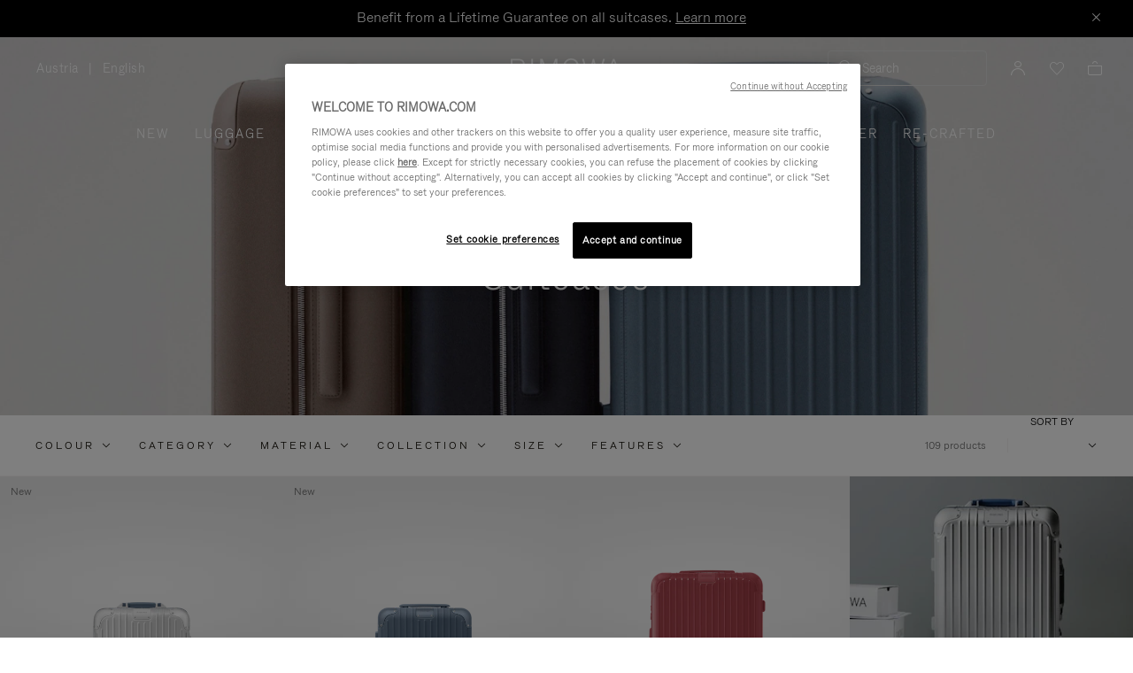

--- FILE ---
content_type: text/html;charset=UTF-8
request_url: https://www.rimowa.com/at/en/all-luggage/
body_size: 56419
content:
<!doctype html>
<html lang="en">
<head>
































































































































<meta charset=UTF-8>

<meta http-equiv="x-ua-compatible" content="ie=edge">

<meta name="viewport" content="width=device-width, initial-scale=1">

<meta name="apple-mobile-web-app-status-bar-style" content="black">

<meta name="description" content=" Shop our range of high-end suitcases available in many sizes, from carry-on to check-in. Opt for a durable hardshell luggage for your travels. "/>
<meta name="keywords" content="  RIMOWA official website"/>

<meta name="theme-color" content="#000000" />

<title>High-End Luggage | Premium 4 Wheels Suitcases | RIMOWA</title>


<script>
LUX=function(){function n(){return Date.now?Date.now():+new Date}var r,e=n(),t=window.performance||{},a=t.timing||{navigationStart:(null===(r=window.LUX)||void 0===r?void 0:r.ns)||e};function o(){return t.now?t.now():n()-a.navigationStart}LUX={ac:[],addData:function(n,r){return LUX.cmd(["addData",n,r])},cmd:function(n){return LUX.ac.push(n)},init:function(){return LUX.cmd(["init"])},mark:function(){for(var n=[],r=0;r<arguments.length;r++)n[r]=arguments[r];if(t.mark)return t.mark.apply(t,n);var e=n[0],a=n[1]||{};void 0===a.startTime&&(a.startTime=o());LUX.cmd(["mark",e,a])},markLoadTime:function(){return LUX.cmd(["markLoadTime",o()])},measure:function(){for(var n=[],r=0;r<arguments.length;r++)n[r]=arguments[r];if(t.measure)return t.measure.apply(t,n);var e,a=n[0],i=n[1],u=n[2];e="object"==typeof i?n[1]:{start:i,end:u};e.duration||e.end||(e.end=o());LUX.cmd(["measure",a,e])},send:function(){return LUX.cmd(["send"])},ns:e};var i=LUX;if(window.LUX_ae=[],window.addEventListener("error",(function(n){window.LUX_ae.push(n)})),window.LUX_al=[],"function"==typeof PerformanceObserver&&"function"==typeof PerformanceLongTaskTiming){var u=new PerformanceObserver((function(n){for(var r=n.getEntries(),e=0;e<r.length;e++)window.LUX_al.push(r[e])}));try{u.observe({type:"longtask"})}catch(n){}}return i}();

</script>
<script src="https://cdn.speedcurve.com/js/lux.js?id=4392348059" async defer crossorigin="anonymous"></script>


<link rel="preconnect" href="//cdn.cookielaw.org">
<link rel="preconnect" href="//cdn.cquotient.com">
<link rel="preconnect" href="//www.googletagmanager.com">
<link rel="preconnect" href="//www.google-analytics.com">
<link rel="preconnect" href="//p.cquotient.com">

<link rel="dns-prefetch" href="//googleads.g.doubleclick.net">
<link rel="dns-prefetch" href="//maps.googleapis.com">
<link rel="dns-prefetch" href="//e.cquotient.com">


<link rel="prefetch" data-href="/on/demandware.static/Sites-Rimowa-Site/-/en_AT/v1768382779450/css/home.css" />

<link rel="prefetch" data-href="/on/demandware.static/Sites-Rimowa-Site/-/en_AT/v1768382779450/css/style.css" />

<link rel="prefetch" data-href="/on/demandware.static/Sites-Rimowa-Site/-/en_AT/v1768382779450/css/product/detail.css" />

<link rel="prefetch" data-href="/on/demandware.static/Sites-Rimowa-Site/-/en_AT/v1768382779450/css/landingcomponents.css" />

<link rel="prefetch" data-href="/on/demandware.static/Sites-Rimowa-Site/-/en_AT/v1768382779450/css/storelocator.css" />

<link rel="prefetch" data-href="/on/demandware.static/Sites-Rimowa-Site/-/en_AT/v1768382779450/css/stories.css" />

<link rel="prefetch" data-href="/on/demandware.static/Sites-Rimowa-Site/-/en_AT/v1768382779450/css/story/story.css" />

<link rel="prefetch" data-href="/on/demandware.static/Sites-Rimowa-Site/-/en_AT/v1768382779450/fonts/fonts-stories.css" />

<link rel="prefetch" data-href="/on/demandware.static/Sites-Rimowa-Site/-/en_AT/v1768382779450/css/opc_style.css" />



<script>
    /* 
     * To activate the debug of scripts, use: window.DEBUG_SCRIPT_LOAD = true;
     * Example: Open the browser console and type: window.DEBUG_SCRIPT_LOAD = true;
     */
    function onScriptLoad(script, params, scriptEventLoadedId, cb) {
        let event = document.createEvent('Event');
        event.initEvent([scriptEventLoadedId, 'loaded'].join('.'), false, false);
        document.dispatchEvent(event);

        window.RI = window.RI || {lists: {libs: []}, loaded: []};
        window.RI.loaded.push(scriptEventLoadedId);

        if (window.DEBUG_SCRIPT_LOAD) {
            if (scriptEventLoadedId.indexOf('all.') === -1) {
                console.log('script has been loaded: ' + script.src);
            } else {
                console.log([scriptEventLoadedId, 'loaded'].join('.'));
            }
        }

        if (cb && 'function' === typeof cb) {
            cb(script);
        }
    }

    function onScriptLoadError(script, params) {
        if (window.DEBUG_SCRIPT_LOAD) {
            console.log('^^^ script load failed: ' + script.src) ;
        }
    }

    function runOnLibsReady(func, dependOnScriptId) {
        dependOnScriptId = dependOnScriptId || 'alllibs';
        dependOnScriptId = [dependOnScriptId.replace('all', 'all.'), 'loaded'].join('.');

        if ('function' === typeof func) {
            if (window.RI && window.RI.loaded) {
                if (window.RI.loaded.indexOf(dependOnScriptId) !== -1) {
                    func();
                } else {
                    document.addEventListener(dependOnScriptId, func);
                }
            } else {
                document.addEventListener(dependOnScriptId, func);
            }
        }
    }

    window.defaultmaptype = "google";

    function initGoogleMap() {
        document.body.dispatchEvent(new CustomEvent('google.maps.loaded'));
        window.googlemapsloaded = true;
    }

    function initBaiduMap() {
        document.body.dispatchEvent(new CustomEvent('baidu.maps.loaded'));
        window.baidumapsloaded = true;
    }

</script>
<script src="/on/demandware.static/Sites-Rimowa-Site/-/en_AT/v1768382779450/js/base.js"
onload="(function(s){onScriptLoad(s, {}, 'base')})(this)"
onerror="(function(s){onScriptLoadError(s, {})})(this)" >
</script>

<script type="text/javascript">
(function(u,t,d){
    var i=d.createElement(t);i.type='text/javascript';i.async=true;i.src='//'+u;
    var s=d.getElementsByTagName(t)[0]; s.parentNode.insertBefore(i,s);
})('cdn7.eu.inside.chat/gtm/IN-1011020/include.js','script',document);
</script>



<link rel="stylesheet" href="/on/demandware.static/Sites-Rimowa-Site/-/en_AT/v1768382779450/css/style.css" />

<link rel="stylesheet" href="/on/demandware.static/Sites-Rimowa-Site/-/en_AT/v1768382779450/css/landingcomponents.css" />
<link rel="preload" href="/on/demandware.static/Sites-Rimowa-Site/-/en_AT/v1768382779450/fonts/fonts.css" as="style" onload="this.onload=null;this.rel='stylesheet'">
<noscript><link rel="stylesheet" href="/on/demandware.static/Sites-Rimowa-Site/-/en_AT/v1768382779450/fonts/fonts.css"></noscript>



<link rel="preload" href="/on/demandware.static/Sites-Rimowa-Site/-/en_AT/v1768382779450/css/dynamic_yield.css" as="style" onload="this.onload=null;this.rel='stylesheet'">
<noscript><link rel="stylesheet" href="/on/demandware.static/Sites-Rimowa-Site/-/en_AT/v1768382779450/css/dynamic_yield.css"></noscript>





<link rel="preload" href="/on/demandware.static/Sites-Rimowa-Site/-/en_AT/v1768382779450/css/vendors.css" as="style" onload="this.onload=null;this.rel='stylesheet'">

<script type="text/javascript">//<!--
/* <![CDATA[ (head-active_data.js) */
var dw = (window.dw || {});
dw.ac = {
    _analytics: null,
    _events: [],
    _category: "",
    _searchData: "",
    _anact: "",
    _anact_nohit_tag: "",
    _analytics_enabled: "true",
    _timeZone: "Etc/UTC",
    _capture: function(configs) {
        if (Object.prototype.toString.call(configs) === "[object Array]") {
            configs.forEach(captureObject);
            return;
        }
        dw.ac._events.push(configs);
    },
	capture: function() { 
		dw.ac._capture(arguments);
		// send to CQ as well:
		if (window.CQuotient) {
			window.CQuotient.trackEventsFromAC(arguments);
		}
	},
    EV_PRD_SEARCHHIT: "searchhit",
    EV_PRD_DETAIL: "detail",
    EV_PRD_RECOMMENDATION: "recommendation",
    EV_PRD_SETPRODUCT: "setproduct",
    applyContext: function(context) {
        if (typeof context === "object" && context.hasOwnProperty("category")) {
        	dw.ac._category = context.category;
        }
        if (typeof context === "object" && context.hasOwnProperty("searchData")) {
        	dw.ac._searchData = context.searchData;
        }
    },
    setDWAnalytics: function(analytics) {
        dw.ac._analytics = analytics;
    },
    eventsIsEmpty: function() {
        return 0 == dw.ac._events.length;
    }
};
/* ]]> */
// -->
</script>
<script type="text/javascript">//<!--
/* <![CDATA[ (head-cquotient.js) */
var CQuotient = window.CQuotient = {};
CQuotient.clientId = 'bclh-Rimowa';
CQuotient.realm = 'BCLH';
CQuotient.siteId = 'Rimowa';
CQuotient.instanceType = 'prd';
CQuotient.locale = 'en_AT';
CQuotient.fbPixelId = '__UNKNOWN__';
CQuotient.activities = [];
CQuotient.cqcid='';
CQuotient.cquid='';
CQuotient.cqeid='';
CQuotient.cqlid='';
CQuotient.apiHost='api.cquotient.com';
/* Turn this on to test against Staging Einstein */
/* CQuotient.useTest= true; */
CQuotient.useTest = ('true' === 'false');
CQuotient.initFromCookies = function () {
	var ca = document.cookie.split(';');
	for(var i=0;i < ca.length;i++) {
	  var c = ca[i];
	  while (c.charAt(0)==' ') c = c.substring(1,c.length);
	  if (c.indexOf('cqcid=') == 0) {
		CQuotient.cqcid=c.substring('cqcid='.length,c.length);
	  } else if (c.indexOf('cquid=') == 0) {
		  var value = c.substring('cquid='.length,c.length);
		  if (value) {
		  	var split_value = value.split("|", 3);
		  	if (split_value.length > 0) {
			  CQuotient.cquid=split_value[0];
		  	}
		  	if (split_value.length > 1) {
			  CQuotient.cqeid=split_value[1];
		  	}
		  	if (split_value.length > 2) {
			  CQuotient.cqlid=split_value[2];
		  	}
		  }
	  }
	}
}
CQuotient.getCQCookieId = function () {
	if(window.CQuotient.cqcid == '')
		window.CQuotient.initFromCookies();
	return window.CQuotient.cqcid;
};
CQuotient.getCQUserId = function () {
	if(window.CQuotient.cquid == '')
		window.CQuotient.initFromCookies();
	return window.CQuotient.cquid;
};
CQuotient.getCQHashedEmail = function () {
	if(window.CQuotient.cqeid == '')
		window.CQuotient.initFromCookies();
	return window.CQuotient.cqeid;
};
CQuotient.getCQHashedLogin = function () {
	if(window.CQuotient.cqlid == '')
		window.CQuotient.initFromCookies();
	return window.CQuotient.cqlid;
};
CQuotient.trackEventsFromAC = function (/* Object or Array */ events) {
try {
	if (Object.prototype.toString.call(events) === "[object Array]") {
		events.forEach(_trackASingleCQEvent);
	} else {
		CQuotient._trackASingleCQEvent(events);
	}
} catch(err) {}
};
CQuotient._trackASingleCQEvent = function ( /* Object */ event) {
	if (event && event.id) {
		if (event.type === dw.ac.EV_PRD_DETAIL) {
			CQuotient.trackViewProduct( {id:'', alt_id: event.id, type: 'raw_sku'} );
		} // not handling the other dw.ac.* events currently
	}
};
CQuotient.trackViewProduct = function(/* Object */ cqParamData){
	var cq_params = {};
	cq_params.cookieId = CQuotient.getCQCookieId();
	cq_params.userId = CQuotient.getCQUserId();
	cq_params.emailId = CQuotient.getCQHashedEmail();
	cq_params.loginId = CQuotient.getCQHashedLogin();
	cq_params.product = cqParamData.product;
	cq_params.realm = cqParamData.realm;
	cq_params.siteId = cqParamData.siteId;
	cq_params.instanceType = cqParamData.instanceType;
	cq_params.locale = CQuotient.locale;
	
	if(CQuotient.sendActivity) {
		CQuotient.sendActivity(CQuotient.clientId, 'viewProduct', cq_params);
	} else {
		CQuotient.activities.push({activityType: 'viewProduct', parameters: cq_params});
	}
};
/* ]]> */
// -->
</script>
<!-- Demandware Apple Pay -->

<style type="text/css">ISAPPLEPAY{display:inline}.dw-apple-pay-button,.dw-apple-pay-button:hover,.dw-apple-pay-button:active{background-color:black;background-image:-webkit-named-image(apple-pay-logo-white);background-position:50% 50%;background-repeat:no-repeat;background-size:75% 60%;border-radius:5px;border:1px solid black;box-sizing:border-box;margin:5px auto;min-height:30px;min-width:100px;padding:0}
.dw-apple-pay-button:after{content:'Apple Pay';visibility:hidden}.dw-apple-pay-button.dw-apple-pay-logo-white{background-color:white;border-color:white;background-image:-webkit-named-image(apple-pay-logo-black);color:black}.dw-apple-pay-button.dw-apple-pay-logo-white.dw-apple-pay-border{border-color:black}</style>




<script type="text/javascript">
// customGeolocation
var OneTrust = {
    geolocationResponse: {
        stateCode: "OH",
        countryCode: "AT"
    }
};
window.dataLayer = window.dataLayer || [];
</script>

<script src="https://cdn.cookielaw.org/scripttemplates/otSDKStub.js" defer charset="UTF-8" data-domain-script="37464c89-0d55-429c-b2c9-c8727fdb457f" data-document-language="true" ></script>
<script type="text/javascript">
function OptanonWrapper() {
OneTrust.OnConsentChanged(function () {
if (window.trackerSetCookieConsent) {
window.trackerSetCookieConsent();
} else {
window.addEventListener('load', (event) => {
window.trackerSetCookieConsent();
});
}
});
}
</script>



<link href="/on/demandware.static/Sites-Rimowa-Site/-/default/dw4ea84635/images/favicon.ico" rel="shortcut icon" />
<link rel="apple-touch-icon" sizes="16x16" href="/on/demandware.static/Sites-Rimowa-Site/-/default/dw4ea84635/images/favicon.ico" />
<link rel="apple-touch-icon" sizes="120x120" href="/on/demandware.static/Sites-Rimowa-Site/-/default/dw653bbdfb/images/touch-icon-120x120.png" />
<link rel="apple-touch-icon" sizes="152x152" href="/on/demandware.static/Sites-Rimowa-Site/-/default/dwee3d27b0/images/touch-icon-152x152.png" />
<link rel="apple-touch-icon" sizes="167x167" href="/on/demandware.static/Sites-Rimowa-Site/-/default/dw0af833be/images/touch-icon-167x167.png" />
<link rel="icon" sizes="192x192" href="/on/demandware.static/Sites-Rimowa-Site/-/default/dwad96b210/images/favicon192b.png">




<link rel="next" href="https://www.rimowa.com/at/en/all-luggage/?start=12&amp;sz=12"/>


<meta name="robots" content="index, follow" />


<meta property="og:title" content="High-End Luggage | Premium 4 Wheels Suitcases | RIMOWA" />
<meta property="og:description" content="Shop our range of high-end suitcases available in many sizes, from carry-on to check-in. Opt for a durable hardshell luggage for your travels." />
<meta property="og:type" content="website" />
<meta property="og:url" content="https://www.rimowa.com/at/en/all-luggage/" />

<meta property="og:image:width" content="200" />
<meta property="og:image:height" content="200" />

<meta property="og:image" content="https://www.rimowa.com/on/demandware.static/-/Library-Sites-RimowaSharedLibrary/default/dwc19291d5/images/rimowa_monogram.png" />



<link rel="canonical" href="https://www.rimowa.com/at/en/all-luggage/"/>

<link rel="alternate" hreflang="en-HU" href="https://www.rimowa.com/hu/en/all-luggage/?utm_id=1840528828450850&amp;ttclid=[base64]" />

<link rel="alternate" hreflang="en-US" href="https://www.rimowa.com/us/en/all-luggage/?utm_id=1840528828450850&amp;ttclid=[base64]" />

<link rel="alternate" hreflang="en-FI" href="https://www.rimowa.com/fi/en/all-luggage/?utm_id=1840528828450850&amp;ttclid=[base64]" />

<link rel="alternate" hreflang="en-MY" href="https://www.rimowa.com/my/en/all-luggage/?utm_id=1840528828450850&amp;ttclid=[base64]" />

<link rel="alternate" hreflang="en-LB" href="https://www.rimowa.com/lb/en/all-luggage/?utm_id=1840528828450850&amp;ttclid=[base64]" />

<link rel="alternate" hreflang="en-EE" href="https://www.rimowa.com/ee/en/all-luggage/?utm_id=1840528828450850&amp;ttclid=[base64]" />

<link rel="alternate" hreflang="en-LU" href="https://www.rimowa.com/lu/en/all-luggage/?utm_id=1840528828450850&amp;ttclid=[base64]" />

<link rel="alternate" hreflang="fr-LU" href="https://www.rimowa.com/lu/fr/tous-les-bagages/?utm_id=1840528828450850&amp;ttclid=[base64]" />

<link rel="alternate" hreflang="de-LU" href="https://www.rimowa.com/lu/de/alle-koffer/?utm_id=1840528828450850&amp;ttclid=[base64]" />

<link rel="alternate" hreflang="en-MC" href="https://www.rimowa.com/mc/en/all-luggage/?utm_id=1840528828450850&amp;ttclid=[base64]" />

<link rel="alternate" hreflang="fr-MC" href="https://www.rimowa.com/mc/fr/tous-les-bagages/?utm_id=1840528828450850&amp;ttclid=[base64]" />

<link rel="alternate" hreflang="ja-JP" href="https://www.rimowa.com/jp/ja/%E5%85%A8%E3%81%A6%E3%81%AE%E3%83%A9%E3%82%B2%E3%83%BC%E3%82%B8/?utm_id=1840528828450850&amp;ttclid=[base64]" />

<link rel="alternate" hreflang="ja" href="https://www.rimowa.com/jp/ja/%E5%85%A8%E3%81%A6%E3%81%AE%E3%83%A9%E3%82%B2%E3%83%BC%E3%82%B8/?utm_id=1840528828450850&amp;ttclid=[base64]" />

<link rel="alternate" hreflang="en-JP" href="https://www.rimowa.com/jp/en/all-luggage/?utm_id=1840528828450850&amp;ttclid=[base64]" />

<link rel="alternate" hreflang="en-MX" href="https://www.rimowa.com/mx/en/all-luggage/?utm_id=1840528828450850&amp;ttclid=[base64]" />

<link rel="alternate" hreflang="es-MX" href="https://www.rimowa.com/mx/es/todo-maletas/?utm_id=1840528828450850&amp;ttclid=[base64]" />

<link rel="alternate" hreflang="en-GR" href="https://www.rimowa.com/gr/en/all-luggage/?utm_id=1840528828450850&amp;ttclid=[base64]" />

<link rel="alternate" hreflang="de-DE" href="https://www.rimowa.com/de/de/alle-koffer/?utm_id=1840528828450850&amp;ttclid=[base64]" />

<link rel="alternate" hreflang="de" href="https://www.rimowa.com/de/de/alle-koffer/?utm_id=1840528828450850&amp;ttclid=[base64]" />

<link rel="alternate" hreflang="en-DE" href="https://www.rimowa.com/de/en/all-luggage/?utm_id=1840528828450850&amp;ttclid=[base64]" />

<link rel="alternate" hreflang="en-CA" href="https://www.rimowa.com/ca/en/all-luggage/?utm_id=1840528828450850&amp;ttclid=[base64]" />

<link rel="alternate" hreflang="en-TW" href="https://www.rimowa.com/tw/en/all-luggage/?utm_id=1840528828450850&amp;ttclid=[base64]" />

<link rel="alternate" hreflang="en-IN" href="https://www.rimowa.com/in/en/all-luggage/?utm_id=1840528828450850&amp;ttclid=[base64]" />

<link rel="alternate" hreflang="en-AD" href="https://www.rimowa.com/ad/en/all-luggage/?utm_id=1840528828450850&amp;ttclid=[base64]" />

<link rel="alternate" hreflang="it-IT" href="https://www.rimowa.com/it/it/tutte-le-valigie/?utm_id=1840528828450850&amp;ttclid=[base64]" />

<link rel="alternate" hreflang="it" href="https://www.rimowa.com/it/it/tutte-le-valigie/?utm_id=1840528828450850&amp;ttclid=[base64]" />

<link rel="alternate" hreflang="en-IT" href="https://www.rimowa.com/it/en/all-luggage/?utm_id=1840528828450850&amp;ttclid=[base64]" />

<link rel="alternate" hreflang="en-HR" href="https://www.rimowa.com/hr/en/all-luggage/?utm_id=1840528828450850&amp;ttclid=[base64]" />

<link rel="alternate" hreflang="en-DK" href="https://www.rimowa.com/dk/en/all-luggage/?utm_id=1840528828450850&amp;ttclid=[base64]" />

<link rel="alternate" hreflang="en-NO" href="https://www.rimowa.com/no/en/all-luggage/?utm_id=1840528828450850&amp;ttclid=[base64]" />

<link rel="alternate" hreflang="de-AT" href="https://www.rimowa.com/at/de/alle-koffer/?utm_id=1840528828450850&amp;ttclid=[base64]" />

<link rel="alternate" hreflang="en-AT" href="https://www.rimowa.com/at/en/all-luggage/?utm_id=1840528828450850&amp;ttclid=[base64]" />

<link rel="alternate" hreflang="zh-CN" href="https://www.rimowa.com/cn/zh/%E6%89%80%E6%9C%89%E8%A1%8C%E6%9D%8E%E7%AE%B1/?utm_id=1840528828450850&amp;ttclid=[base64]" />

<link rel="alternate" hreflang="zh" href="https://www.rimowa.com/cn/zh/%E6%89%80%E6%9C%89%E8%A1%8C%E6%9D%8E%E7%AE%B1/?utm_id=1840528828450850&amp;ttclid=[base64]" />

<link rel="alternate" hreflang="en-CN" href="https://www.rimowa.com/cn/en/all-luggage/?utm_id=1840528828450850&amp;ttclid=[base64]" />

<link rel="alternate" hreflang="en-SE" href="https://www.rimowa.com/se/en/all-luggage/?utm_id=1840528828450850&amp;ttclid=[base64]" />

<link rel="alternate" hreflang="es-ES" href="https://www.rimowa.com/es/es/todo-maletas/?utm_id=1840528828450850&amp;ttclid=[base64]" />

<link rel="alternate" hreflang="es" href="https://www.rimowa.com/es/es/todo-maletas/?utm_id=1840528828450850&amp;ttclid=[base64]" />

<link rel="alternate" hreflang="en-ES" href="https://www.rimowa.com/es/en/all-luggage/?utm_id=1840528828450850&amp;ttclid=[base64]" />

<link rel="alternate" hreflang="en-SG" href="https://www.rimowa.com/sg/en/all-luggage/?utm_id=1840528828450850&amp;ttclid=[base64]" />

<link rel="alternate" hreflang="en-BR" href="https://www.rimowa.com/br/en/all-luggage/?utm_id=1840528828450850&amp;ttclid=[base64]" />

<link rel="alternate" hreflang="pt-BR" href="https://www.rimowa.com/br/pt/toda-malas/?utm_id=1840528828450850&amp;ttclid=[base64]" />

<link rel="alternate" hreflang="en-LT" href="https://www.rimowa.com/lt/en/all-luggage/?utm_id=1840528828450850&amp;ttclid=[base64]" />

<link rel="alternate" hreflang="en-HK" href="https://www.rimowa.com/hk/en/all-luggage/?utm_id=1840528828450850&amp;ttclid=[base64]" />

<link rel="alternate" hreflang="en-AE" href="https://www.rimowa.com/ae/en/all-luggage/?utm_id=1840528828450850&amp;ttclid=[base64]" />

<link rel="alternate" hreflang="x-default" href="https://www.rimowa.com/ww/en/all-luggage/?utm_id=1840528828450850&amp;ttclid=[base64]" />

<link rel="alternate" hreflang="en-GB" href="https://www.rimowa.com/gb/en/all-luggage/?utm_id=1840528828450850&amp;ttclid=[base64]" />

<link rel="alternate" hreflang="en-AU" href="https://www.rimowa.com/au/en/all-luggage/?utm_id=1840528828450850&amp;ttclid=[base64]" />

<link rel="alternate" hreflang="en-MT" href="https://www.rimowa.com/mt/en/all-luggage/?utm_id=1840528828450850&amp;ttclid=[base64]" />

<link rel="alternate" hreflang="fr-FR" href="https://www.rimowa.com/fr/fr/tous-les-bagages/?utm_id=1840528828450850&amp;ttclid=[base64]" />

<link rel="alternate" hreflang="fr" href="https://www.rimowa.com/fr/fr/tous-les-bagages/?utm_id=1840528828450850&amp;ttclid=[base64]" />

<link rel="alternate" hreflang="en-FR" href="https://www.rimowa.com/fr/en/all-luggage/?utm_id=1840528828450850&amp;ttclid=[base64]" />

<link rel="alternate" hreflang="en-SA" href="https://www.rimowa.com/sa/en/all-luggage/?utm_id=1840528828450850&amp;ttclid=[base64]" />

<link rel="alternate" hreflang="en-KW" href="https://www.rimowa.com/kw/en/all-luggage/?utm_id=1840528828450850&amp;ttclid=[base64]" />

<link rel="alternate" hreflang="en-TH" href="https://www.rimowa.com/th/en/all-luggage/?utm_id=1840528828450850&amp;ttclid=[base64]" />

<link rel="alternate" hreflang="en-CY" href="https://www.rimowa.com/cy/en/all-luggage/?utm_id=1840528828450850&amp;ttclid=[base64]" />

<link rel="alternate" hreflang="fr-BE" href="https://www.rimowa.com/be/fr/tous-les-bagages/?utm_id=1840528828450850&amp;ttclid=[base64]" />

<link rel="alternate" hreflang="nl-BE" href="https://www.rimowa.com/be/nl/alle-koffers/?utm_id=1840528828450850&amp;ttclid=[base64]" />

<link rel="alternate" hreflang="en-BE" href="https://www.rimowa.com/be/en/all-luggage/?utm_id=1840528828450850&amp;ttclid=[base64]" />

<link rel="alternate" hreflang="en-RO" href="https://www.rimowa.com/ro/en/all-luggage/?utm_id=1840528828450850&amp;ttclid=[base64]" />

<link rel="alternate" hreflang="en-QA" href="https://www.rimowa.com/qa/en/all-luggage/?utm_id=1840528828450850&amp;ttclid=[base64]" />

<link rel="alternate" hreflang="de-LI" href="https://www.rimowa.com/li/de/alle-koffer/?utm_id=1840528828450850&amp;ttclid=[base64]" />

<link rel="alternate" hreflang="en-LI" href="https://www.rimowa.com/li/en/all-luggage/?utm_id=1840528828450850&amp;ttclid=[base64]" />

<link rel="alternate" hreflang="de-CH" href="https://www.rimowa.com/ch/de/alle-koffer/?utm_id=1840528828450850&amp;ttclid=[base64]" />

<link rel="alternate" hreflang="fr-CH" href="https://www.rimowa.com/ch/fr/tous-les-bagages/?utm_id=1840528828450850&amp;ttclid=[base64]" />

<link rel="alternate" hreflang="en-CH" href="https://www.rimowa.com/ch/en/all-luggage/?utm_id=1840528828450850&amp;ttclid=[base64]" />

<link rel="alternate" hreflang="en-CZ" href="https://www.rimowa.com/cz/en/all-luggage/?utm_id=1840528828450850&amp;ttclid=[base64]" />

<link rel="alternate" hreflang="en-MO" href="https://www.rimowa.com/mo/en/all-luggage/?utm_id=1840528828450850&amp;ttclid=[base64]" />

<link rel="alternate" hreflang="en-SK" href="https://www.rimowa.com/sk/en/all-luggage/?utm_id=1840528828450850&amp;ttclid=[base64]" />

<link rel="alternate" hreflang="ko-KR" href="https://www.rimowa.com/kr/ko/all-luggage/?utm_id=1840528828450850&amp;ttclid=[base64]" />

<link rel="alternate" hreflang="en-KR" href="https://www.rimowa.com/kr/en/all-luggage/?utm_id=1840528828450850&amp;ttclid=[base64]" />

<link rel="alternate" hreflang="nl-NL" href="https://www.rimowa.com/nl/nl/alle-koffers/?utm_id=1840528828450850&amp;ttclid=[base64]" />

<link rel="alternate" hreflang="nl" href="https://www.rimowa.com/nl/nl/alle-koffers/?utm_id=1840528828450850&amp;ttclid=[base64]" />

<link rel="alternate" hreflang="en-NL" href="https://www.rimowa.com/nl/en/all-luggage/?utm_id=1840528828450850&amp;ttclid=[base64]" />

<link rel="alternate" hreflang="en-LV" href="https://www.rimowa.com/lv/en/all-luggage/?utm_id=1840528828450850&amp;ttclid=[base64]" />

<link rel="alternate" hreflang="en-PT" href="https://www.rimowa.com/pt/en/all-luggage/?utm_id=1840528828450850&amp;ttclid=[base64]" />

<link rel="alternate" hreflang="fr-PT" href="https://www.rimowa.com/pt/fr/tous-les-bagages/?utm_id=1840528828450850&amp;ttclid=[base64]" />

<link rel="alternate" hreflang="en-SI" href="https://www.rimowa.com/si/en/all-luggage/?utm_id=1840528828450850&amp;ttclid=[base64]" />

<link rel="alternate" hreflang="en-IE" href="https://www.rimowa.com/ie/en/all-luggage/?utm_id=1840528828450850&amp;ttclid=[base64]" />

<link rel="alternate" hreflang="en-TR" href="https://www.rimowa.com/tr/en/all-luggage/?utm_id=1840528828450850&amp;ttclid=[base64]" />

<link rel="alternate" hreflang="en-PL" href="https://www.rimowa.com/pl/en/all-luggage/?utm_id=1840528828450850&amp;ttclid=[base64]" />






<script>
if (!window.dw) {
dw = {}
};
dw.applepayrimowa = {
"action": {
"cancel": "https://www.rimowa.com/on/demandware.store/Sites-Rimowa-Site/en_AT/__SYSTEM__ApplePay-Cancel",
"getRequest": "https://www.rimowa.com/on/demandware.store/Sites-Rimowa-Site/en_AT/__SYSTEM__ApplePay-GetRequest",
"onshippingcontactselected": "https://www.rimowa.com/on/demandware.store/Sites-Rimowa-Site/en_AT/__SYSTEM__ApplePay-ShippingContactSelected",
"onpaymentmethodselected": "https://www.rimowa.com/on/demandware.store/Sites-Rimowa-Site/en_AT/__SYSTEM__ApplePay-PaymentMethodSelected",
"onvalidatemerchant": "https://www.rimowa.com/on/demandware.store/Sites-Rimowa-Site/en_AT/ApplePay-ValidateMerchant",
"onpaymentauthorized": "https://www.rimowa.com/on/demandware.store/Sites-Rimowa-Site/en_AT/__SYSTEM__ApplePay-PaymentAuthorized",
"prepareBasket": "https://www.rimowa.com/on/demandware.store/Sites-Rimowa-Site/en_AT/__SYSTEM__ApplePay-PrepareBasket",
"onshippingmethodselected": "https://www.rimowa.com/on/demandware.store/Sites-Rimowa-Site/en_AT/__SYSTEM__ApplePay-ShippingMethodSelected"
},
"inject": {
"directives": [
{
"css": "dw-apple-pay-button",
"query": "div.js-apple-pay-button",
"action": "replace",
"copy": true,
"buttontext": "Buy with"
}
]
}
};
// customize fetch to block, for preformance reasons, injected applepay.js, we use custom applepayrimowa.js
const fetchOrigin = window.fetch;
window.fetch = function(url) {
// block request comes from applepay.js which don't have ?rimowa=true in url
if (typeof url === 'string' && url.indexOf('SYSTEM__ApplePay-GetRequest') !== -1 && url.indexOf('?rimowa=true') === -1) {
// remove directives used by applepay.js so it's not trying to create buttons each 1 second
if (window.dw.applepay && window.dw.applepay.inject.directives.length > 0) {
window.dw.applepay.inject.directives = [];
}
// return fake promise from timeout with payload as empty object
return new Promise((resolve, reject) => {
setTimeout(() => {
resolve({
json: function() {
return Promise.resolve({});
},
status: 200
});
}, 300);
});
}
return fetchOrigin.apply(this, arguments);
}
</script>






<meta name="isBotAgent" content="true">


<meta name="dyProductId" content="false" />

    

<link rel="dns-prefetch" href="//cdn-eu.dynamicyield.comed">
<link rel="dns-prefetch" href="//st-eu.dynamicyield.com">
<link rel="dns-prefetch" href="//rcom-eu.dynamicyield.com">
<link rel="dns-prefetch" href="//async-px-eu.dynamicyield.com">
<!-- Page context -->
<script type="text/javascript">
var getValueCookie = function(name) {
var value = "; " + document.cookie;
var parts = value.split("; " + name + "=");
if (parts.length === 2) return parts.pop().split(";").shift();
return null;
};
window.DY = window.DY || {};
DY.recommendationContext = {"type":"CATEGORY","data":["Luggage","All Luggage"],"lng":"en_AT"};
DY.userActiveConsent = { accepted: getValueCookie('functional_cookies') === '1' }
</script>
<script async src="https://www.rimowa.com/netstore/dynamicyield/9876243/api_dynamic.js"></script>
<script async src="https://www.rimowa.com/netstore/dynamicyield/9876243/api_static.js"></script>




<meta name="naver-site-verification" content="f715628133bc5e2d73e545bcdc5aff4fb4f408ae" />
<meta name="baidu-site-verification" content="code-SKJd8buJJr" />






    <script type="text/javascript">
        var dataLayer = [];
    </script>




<script type="text/javascript">
    dataLayer.push({"pageType":"Product List Page","loginStatus":"Not logged","clientStatus":"Not client","country":"AT","language":"en","isTransactional":true,"userType":"Regular user","userStatus":"First time user","isCookiePopinEnabled":true,"pageUniverse":"1st hand","pageCategory":"Luggage","pageSubCategory":"All-luggage"});
</script>





<script>
    function getCookie(cname) {
        let name = cname + "=";
        let ca = document.cookie.split(';');
        for (let i = 0; i < ca.length; i++) {
            var c = ca[i];
            while (c.charAt(0) == ' ') {
                c = c.substring(1);
            }
            if (c.indexOf(name) == 0) {
                return c.substring(name.length, c.length);
            }
        }
        return "";
    }

    // Get if cookie of analytics google is accepted
    let isCookieDWGoogleAccepted = getCookie('dw_google_cookie_accepted') === "1";
    // Get if popin cookieHint is activate on CountryConfig
    let isRICookieActivate = true;

    function gtmInit () {
        (function (w, d, s, l, i) {
            w[l] = w[l] || [];
            w[l].push({
                'gtm.start': new Date().getTime(),
                event: 'gtm.js'
            });
            var f = d.getElementsByTagName(s)[0], j = d.createElement(s), dl = l != 'dataLayer' ? '&l='
                + l
                : '';
            j.async = true;
            j.src = '//www.googletagmanager.com/gtm.js?id=' + i + dl;
            f.parentNode.insertBefore(j, f);
        })(window, document, 'script', 'dataLayer', 'GTM-M57Q2F');
    }

    // Load of Googletagmanager for cookies management & scripts loading to be handled directly in GTM console
    gtmInit();
</script>

</head>
<body class="locale-en_AT">

<!-- Google Tag Manager _GTM -->

    <noscript>
        <iframe
            src="//www.googletagmanager.com/ns.html?id=GTM-M57Q2F"
            height="0" width="0" style="display: none; visibility: hidden"></iframe>
    </noscript>

<!-- End Google Tag Manager _GTM -->

<div id="wrapper" class="pt_product-search-result " data-list-name="Luggage &gt; All-luggage" role="main">






<dialog class="js-popinSuggestion popinSuggestion" id="site-search">
    <div class="popinSuggestion__content">
        <form role="search" action="/at/en/search" method="get" name="simpleSearch">
            <div class="popinSuggestion--close">
                <button type="button" class="js-close-popinSuggestion popinSuggestion--close--button" aria-label="Close">
                    <span class="rim-icon rim-icon-close" aria-hidden="true"></span>
                </button>
            </div>
            <div class="popinSuggestion--inputBlock search">
                <i class="rim-icon rim-icon-search" aria-hidden="true"></i>
                <input class="form-control search-field"
                    type="text"
                    name="q"
                    value=""
                    placeholder="Search"
                    role="combobox"
                    aria-describedby="search-assistive-text"
                    aria-haspopup="listbox"
                    aria-owns="search-results"
                    aria-expanded="false"
                    aria-autocomplete="list"
                    aria-activedescendant=""
                    aria-controls="search-results"
                    aria-label="Enter Keyword or Item No."
                    autocomplete="off" />
                <button type="reset" name="reset-button" class="js-reset-button fa fa-times reset-button d-none" aria-label="Clear">
                    <span class="rim-icon rim-icon-close" aria-hidden="true"></span>
                </button>
            </div>
            <div class="suggestions-wrapper" data-url="/on/demandware.store/Sites-Rimowa-Site/en_AT/SearchServices-GetSuggestions?q=">
                






















































































































<div class="suggestion js-suggestion-container" data-recent-url="/on/demandware.store/Sites-Rimowa-Site/en_AT/SearchServices-GetRecentPhrases" data-search-phrase="null" data-populars-url="/on/demandware.store/Sites-Rimowa-Site/en_AT/Search-GetPopularProducts" data-stores-url="/on/demandware.store/Sites-Rimowa-Site/en_AT/StoreLocator-GetStoresByPhrase">
    
    <div class="js-suggestion-phrases suggestion__autocomplete ">
        


    </div>
    <div class="suggestion__product js-suggested-products hidden">
        
<h2 class="suggestion__product__title populars">Popular products</h2>
<h2 class="suggestion__product__title results">Products</h2>
<ul class="suggestion__product__list">
    
</ul>
<div class="suggestion__product__link populars">
    <a href="/at/en/best-sellers/">View more products</a>
</div>
<div class="suggestion__product__link results">
    <a href="/at/en/search">View all products</a>
</div>

    </div>
    <div class="suggestion__all ">
        
<div class="suggestion__all__frequent">
        
</div>
        


        
<div class="suggestion__all__store js-suggested-stores-container">
    
</div>
    </div>
</div>

            </div>

            
            <span id="search-assistive-text" class="hidden">
                Use Up and Down arrow keys to navigate search results.
            </span>
        </form>
    </div>
</dialog>





<a href="#main" class="skip-link js-skip-link">Skip to Main Content</a>
<a href="#footer" class="skip-link js-skip-link"> Skip to footer</a>

<div class="header-banner hidden">

	 


	







<div id="header-promotion" class="header-promotion"
style="--color-title: #ffffff;--color-bg: #000000;">
<div class="header-promotion__content">
<div class="header-promotion__text">
<p class="a-body m-M">Benefit from a Lifetime Guarantee on all suitcases. <a href="https://www.rimowa.com/at/en/faq/guarantee#faq-question-1" class="a-link m-M">Learn more</a></p>
</div>
<button type="button" class="header-promotion__close js-close-top-banner" aria-label="Close">
<i class="header-promotion__icon rim-icon rim-icon-close-small" aria-hidden="true"></i>
</button>
</div>
</div>



 
	
</div>

<script>
let displayTopBanner = "true";
let isCookieTopBannerClosed = document.cookie.split('; ').find(row => row.startsWith('RI_top_banner_cookie_expiration_time='));
if (!isCookieTopBannerClosed) {
let $headerBanner = $('.header-banner');
if (displayTopBanner === 'true') {
$headerBanner.removeClass('hidden');
// Override CSS initialization '--header-banner-height: 0px;' as soon as possible, when header banner is displayed
document.documentElement.style.setProperty('--header-banner-height', $headerBanner.outerHeight() + 'px');
}
}
</script>

<header class="header-wrapper m-header-stickable ">
<div class="top-banner m-header-transparent top-banner-stickable">
<div class="top-banner__header u-flex u-flex--middle ">
<div class="menu-toggle-holder u-flex--one col l5">


<div class="c-btn">
<button class="menu-toggle menu-icon rim-icon rim-icon-hamburger" type="button" aria-label="Menu" aria-haspopup="true" aria-expanded="false" aria-controls="megamenu"></button>
</div>

<ul class="locale-select u-flex">




<li>
    <button type="button" class="util-item dropdown link open c-option-list--selected country-select country-dropdown-button-open"
        aria-haspopup="dialog" aria-controls="country_selection">
        
            
        
        Austria
        <span class="sr-only">, Please select your country / region</span>
    </button>
</li>

<li class="locale-select__separator" aria-hidden="true">|</li>







<li class="item locale-select__i">
<button class="js-lang-select c-option-list--selected label locale-select u-desktop-only"
aria-haspopup="true"
id="menu-lang-button-2"
lang="en"
aria-label="language English"
aria-controls="menu-lang-2">
English
</button>
<ul class="c-option-list" aria-labelledby="menu-lang-button-2" role="menu" id="menu-lang-2">


<li class="c-option-list--item" role="none">
<a href="/on/demandware.store/Sites-Rimowa-Site/en_AT/Language-Select?l=de&amp;c=AT"
role="menuitem"
aria-label="language Deutsch"
lang="de">
Deutsch
</a>
</li>



</ul>
</li>





</ul>


</div>
<div class="header-search u-mobile-only">


<div class="search u-flex__item">
<div class="u-flex u-flex--middle u-flex--justify-end u-flex--nowrap">
<button type="button" aria-haspopup="dialog" aria-controls="site-search" aria-labelledby="site-search-label" class="search__icon js-popinSuggestionButton">
<i class="rim-icon rim-icon-search" aria-hidden="true"></i>
<span id="site-search-label">
Search
</span>
</button>
</div>
</div>

</div>
<div class="primary-logo u-flex--one text--center col l2">

    <a class="primary-logo__link m-svg-logo" href="/at/en/home" title="RIMOWA official website Home">
        <svg width="126" height="22" viewBox="0 0 183 32" fill="currentColor" xmlns="http://www.w3.org/2000/svg" class="rim-svg-logo" role="img" aria-label="RIMOWA">
<path d="M19.9921 31.2236L10.2153 17.725H2.93764V31.2236H0V0.776255H8.68058C14.0733 0.776255 15.4322 0.776253 17.3613 1.42341C22.4467 3.19103 22.7979 7.97838 22.7979 9.48807C22.7979 12.6792 21.3949 14.4473 20.4741 15.3531C18.2384 17.423 15.3012 17.5957 13.635 17.725L23.6749 31.2236H19.9921ZM10.2153 15.2238C12.2321 15.2238 14.1168 15.1807 15.4322 14.9215C18.7206 14.2749 19.9041 11.8165 19.9041 9.35839C19.9041 6.38268 18.4138 4.14013 15.3887 3.53608C14.5114 3.36364 14.1168 3.36364 10.2153 3.32088H2.93764V15.2238H10.2153Z"/>
<path d="M33.54 0.776426H36.4772V31.2236H33.54V0.776426Z"/>
<path d="M76.6368 0.776255V31.2236H73.6992V5.39099L63.6598 31.2236H61.3796L51.3397 5.39099V31.2236H48.4026V0.776255H52.1724L62.5195 26.6096L72.8661 0.776255H76.6368Z"/>
<path d="M99.1288 32C92.3767 32 85.7126 27.3425 85.7126 15.9569C85.7126 7.54717 89.9216 0 99.1288 0C109.432 0 112.369 8.88391 112.369 15.7844C112.281 23.7195 108.467 32 99.1288 32ZM99.1288 2.50151C91.2368 2.50151 88.826 10.1779 88.826 16.0002C88.826 21.6495 91.1057 29.4126 98.9969 29.4126C108.555 29.4126 109.256 18.2858 109.256 15.8272C109.256 10.3072 107.02 2.50151 99.1288 2.50151Z"/>
<path d="M154.634 0.776255L145.514 31.2236H143.147L135.78 6.59853L128.416 31.2236H126.048L116.929 0.776255H120.086L127.275 26.0488L134.729 0.776255H136.834L144.287 26.0488L151.476 0.776255H154.634Z"/>
<path d="M183 31.2236H179.711L176.204 22.0371H162.087L158.58 31.2236H155.291L167.918 0.776255H170.373L183 31.2236ZM169.146 4.35602L163.139 19.7087H175.152L169.146 4.35602Z"/>
</svg>

    </a>


</div>

<div class="cart-search-holder u-flex--one col l5" >
<div class="cart-search-position js-header-customer-container">





<div class="header-search u-desktop-only">


<div class="search u-flex__item">
<div class="u-flex u-flex--middle u-flex--justify-end u-flex--nowrap">
<button type="button" aria-haspopup="dialog" aria-controls="site-search" aria-labelledby="site-search-label" class="search__icon js-popinSuggestionButton">
<i class="rim-icon rim-icon-search" aria-hidden="true"></i>
<span id="site-search-label">
Search
</span>
</button>
</div>
</div>

</div>




<div class="user-infos login-link js-user-infos">
<div class="panel-picto">
<a href="/at/en/account?isOverView=true"
aria-expanded="false" aria-haspopup="true"
class="rim-icon rim-icon-user-new js-login-link-toggler"
title=" User: Sign in"></a>
</div>
<div class="account-panel" data-collapse-wrapper>
<div class="panel-title">
<a href="/at/en/account?isOverView=true" class="u-desktop-only">
My Account
</a>
<a href="#" role="button" aria-expanded="false" class="js-collapse u-mobile-only collapsed">
My Account
</a>
<span class="nav-item-mobile-arrow u-mobile-only" aria-hidden="true"></span>
</div>
<div class="panel-content collapsed" data-collapse-content>

<a href="/at/en/account?isOverView=true" class="sign-in" title=" User: Sign in">
<span>Sign in</span>
</a>

<a href="https://www.rimowa.com/at/en/register" class="create-account js-create-account" title="Create account">
<span>Create account</span>
</a>


<ul class="panel-list">

<li>
<a title="Check the status of your orders or see past orders" href="/at/en/myOrders">
My Orders
</a>
</li>
<li>
<a title="Return a product" href="/at/en/myOrders">
Return a product
</a>
</li>

<li>
    <a role="menuitem" title="Track an order" href="#" data-aftership-url="https://www.rimowa.com/at/en/trackpage" class="js-delivery-tracking-link">
        Track an order
    </a>
</li>



<li>
    <a role="menuitem" title="Follow the delivery of your returns" href="#" data-aftership-url="https://www.rimowa.com/at/en/trackpage" class="js-return-tracking-link">
        Track a return
    </a>
</li>


<li>
<a title="Register your RIMOWA luggage" href="/at/en/customerservice">
Register your RIMOWA luggage
</a>
</li>

</ul>

</div>
</div>
</div>
<div class="user-infos u-mobile-only js-str-link-mobile">
<a href="https://www.rimowa.com/at/en/storelocator">
Store Locator
</a>
</div>
<div class="user-infos hidden">
<a href="https://www.rimowa.com/at/en/contactus">
Need help?
</a>
</div>
<div class="user-infos u-mobile-only">
<a href="https://www.rimowa.com/at/en/faq">
FAQ
</a>
</div>


<div class="user-infos wishlist-link--mobile">
<!-- whishlist -->




<a class="like-fav" href="/at/en/wishlist-guest">
wishlist (<span class="js-wislist-m-count">0</span>)
</a>
</div>



<a class="like-fav" href="/at/en/wishlist-guest" aria-label="Your wishlist">
<i class="js-icon-header-wishlist rim-icon rim-icon-heart-empty " aria-hidden="true"></i>
</a>
<div class="panel-picto u-mobile-only">
<a href="/at/en/account?isOverView=true"
aria-expanded="false" aria-haspopup="true"
class="rim-icon rim-icon-user-new js-login-link-toggler"
title=" User: Sign in"></a>
</div>


































































































































<!-- Report any requested source code -->

<!-- Report the active source code -->





<div class="mini-cart-total js-minicart-total">

<button class="mini-cart-link js-mini-cart-link mini-cart-empty" aria-haspopup="dialog" aria-controls="mini-cart" data-href="https://www.rimowa.com/at/en/cart" aria-label="View empty cart">
<i class="rim-icon rim-icon-basket-empty" aria-hidden="true"></i>
</button>

</div>
<div id="mini-cart" class="js-mini-cart mini-cart--header">
<div class="mini-cart-content" role="dialog" aria-modal="true">
<div class="mini-cart-main">
<div class="mini-cart-header">
<h2 class="mini-cart-header__name" tabindex="0">Your Shopping bag</h2>
<button class="minicart-close-btn" aria-label="Close"></button>
</div>
<div class="minicart-msg-empty">
<p tabindex="0">You haven&rsquo;t added anything yet</p>
<a href="/at/en/home">Start Shopping</a>
<img class="emptycart-img" loading="lazy" src="/on/demandware.static/Sites-Rimowa-Site/-/default/dw4f271e39/images/emptycart-img.png" alt="You haven&rsquo;t added anything yet"/>
</div>
<form class="mini-cart-products" action="https://www.rimowa.com/on/demandware.store/Sites-Rimowa-Site/en_AT/Cart-SubmitForm">





























































































































</form>


	 


	

























































































































<section class="review-cross-sell" data-minicart-header="Recommended for you ">
<div class="product-slider product-review-secondary-slider">
<div class="c-rimowa-container-large">
<div class="callout-msg bloc-text">
<h3 class="o-title--h3 review-cross-sell-title">YOU MIGHT ALSO LIKE</h3>
<p class="review-cross-sell-text">Accessorise your RIMOWA with stickers, luggage tags and more.</p>
</div>


<div class="rimowa-cat-carousel review-cross-sell-slider js-review-cross-sell-slider">




























































































































<div class="no-swatches no-addtowishlist product-tile " data-itemid="50900060"

data-itemname="Milan" data-itemprice="6.0" data-itemvariant="Milan" data-itemcategory="accessories - Hcategorie_SortingR1-EMEA - all-stickers - stickers-units - accessories - gifts - all-products - customisation-accessories-kr "
data-itemposition="null" data-itemlist="search list" data-gtm-product="{&quot;name&quot;:&quot;Customisation - City Stickers - Milan&quot;,&quot;id&quot;:&quot;50900060&quot;,&quot;price&quot;:6,&quot;brand&quot;:&quot;Rimowa&quot;,&quot;category&quot;:&quot;Accessories&quot;,&quot;variant&quot;:&quot;Milan&quot;,&quot;productStock&quot;:&quot;In stock&quot;,&quot;productColor&quot;:&quot;Multicolour&quot;,&quot;productMasterId&quot;:&quot;50900060&quot;,&quot;productCollection&quot;:&quot;Customisation - City Stickers&quot;,&quot;isCustomized&quot;:false,&quot;productUniverse&quot;:&quot;1st hand&quot;,&quot;isThreedium&quot;:false}"
data-itemvolume="{&quot;metric&quot;:&quot;&quot;,&quot;imperial&quot;:&quot;&quot;}" data-itemheight="{&quot;metric&quot;:&quot;&quot;,&quot;imperial&quot;:&quot;&quot;}" data-itemwidth="{&quot;metric&quot;:&quot;&quot;,&quot;imperial&quot;:&quot;&quot;}"
data-warrnty="null"

data-itemmaterial="" data-itemdepth="{&quot;metric&quot;:&quot;&quot;,&quot;imperial&quot;:&quot;&quot;}" data-source="null">


























































































































<div class="product-tile-link">
<a class="js-product-tile js-product-tile-link product-link " href="https://www.rimowa.com/at/en/accessories/stickers/city-stickers/milan/50900060.html" title="Go to Product: Milan">



<div class="product-image">
<div class="thumb-link">
<img class="thumb-link__img" loading="lazy" src="/on/demandware.static/-/Sites-rimowa-master-catalog-final/default/dw8757f98a/images/medium/50900060.png" alt="" aria-hidden="true" width="300" height="300"/>
<img class="thumb-link__img--hover js-product-tile-img" loading="lazy" src="/on/demandware.static/-/Sites-rimowa-master-catalog-final/default/dwe2843ec1/images/medium/50900060_1.png" alt="" aria-hidden="true" width="300" height="300"/>


</div>
</div>




<div class="product-title">

<span class="product-name">
Customisation - City Stickers Milan
</span>

</div>

</a>
<div class="price-and-swatches-row">



<div class="product-pricing">



    <div class="price">
        
        

<span>
    
    
    
        <span class="sales">
            

                



    <span class="price-nocents">
        &euro;6,00
    </span>



            
        </span>
    
</span>

    </div>



</div>









</div>





<div class="product-add-to-cart">
<button
data-pid="50900060"
data-href="https://www.rimowa.com/on/demandware.store/Sites-Rimowa-Site/en_AT/Cart-HandleDatasToAddProduct"
data-source="pdp"
data-action="add"
type="button"
class='c-btn c-btn--purchase js-add-to-cart add-to-cart-button'
title="ADD TO CART"
value="ADD TO CART" >
Add to Cart
</button>
</div>




</div>







</div>


































































































































<div class="no-swatches no-addtowishlist product-tile " data-itemid="50900350"

data-itemname="Los Angeles" data-itemprice="6.0" data-itemvariant="Los Angeles" data-itemcategory="accessories - all-stickers - Hcategorie_SortingR1-EMEA - stickers-units - city-break-jp - best-sellers - customisation-accessories-kr - customisation-accessories-us - all-products - customisation-accessories - gifts "
data-itemposition="null" data-itemlist="search list" data-gtm-product="{&quot;name&quot;:&quot;Customisation - City Stickers - Los Angeles&quot;,&quot;id&quot;:&quot;50900350&quot;,&quot;price&quot;:6,&quot;brand&quot;:&quot;Rimowa&quot;,&quot;category&quot;:&quot;Accessories&quot;,&quot;variant&quot;:&quot;Los Angeles&quot;,&quot;productStock&quot;:&quot;In stock&quot;,&quot;productColor&quot;:&quot;Multicolour&quot;,&quot;productMasterId&quot;:&quot;50900350&quot;,&quot;productCollection&quot;:&quot;Customisation - City Stickers&quot;,&quot;isCustomized&quot;:false,&quot;productUniverse&quot;:&quot;1st hand&quot;,&quot;isThreedium&quot;:false}"
data-itemvolume="{&quot;metric&quot;:&quot;&quot;,&quot;imperial&quot;:&quot;&quot;}" data-itemheight="{&quot;metric&quot;:&quot;&quot;,&quot;imperial&quot;:&quot;&quot;}" data-itemwidth="{&quot;metric&quot;:&quot;&quot;,&quot;imperial&quot;:&quot;&quot;}"
data-warrnty="null"

data-itemmaterial="" data-itemdepth="{&quot;metric&quot;:&quot;&quot;,&quot;imperial&quot;:&quot;&quot;}" data-source="null">


























































































































<div class="product-tile-link">
<a class="js-product-tile js-product-tile-link product-link " href="https://www.rimowa.com/at/en/accessories/stickers/city-stickers/los-angeles/50900350.html" title="Go to Product: Los Angeles">



<div class="product-image">
<div class="thumb-link">
<img class="thumb-link__img" loading="lazy" src="/on/demandware.static/-/Sites-rimowa-master-catalog-final/default/dw2635449f/images/medium/50900350.png" alt="" aria-hidden="true" width="300" height="300"/>
<img class="thumb-link__img--hover js-product-tile-img" loading="lazy" src="/on/demandware.static/-/Sites-rimowa-master-catalog-final/default/dw099f4f16/images/medium/50900350_1.png" alt="" aria-hidden="true" width="300" height="300"/>


</div>
</div>




<div class="product-title">

<span class="product-name">
Customisation - City Stickers Los Angeles
</span>

</div>

</a>
<div class="price-and-swatches-row">



<div class="product-pricing">



    <div class="price">
        
        

<span>
    
    
    
        <span class="sales">
            

                



    <span class="price-nocents">
        &euro;6,00
    </span>



            
        </span>
    
</span>

    </div>



</div>









</div>





<div class="product-add-to-cart">
<button
data-pid="50900350"
data-href="https://www.rimowa.com/on/demandware.store/Sites-Rimowa-Site/en_AT/Cart-HandleDatasToAddProduct"
data-source="pdp"
data-action="add"
type="button"
class='c-btn c-btn--purchase js-add-to-cart add-to-cart-button'
title="ADD TO CART"
value="ADD TO CART" >
Add to Cart
</button>
</div>




</div>







</div>

































































































































































































































































<div class="no-swatches no-addtowishlist product-tile " data-itemid="50900020"

data-itemname="Madrid" data-itemprice="6.0" data-itemvariant="Madrid" data-itemcategory="accessories - all-stickers - Hcategorie_SortingR1-EMEA - valentines-day-gifts - stickers-units - city-break-jp - accessories - all-products - valentines-day-gifts-GB - customisation-accessories-us - customisation-accessories-kr - gifts "
data-itemposition="null" data-itemlist="search list" data-gtm-product="{&quot;name&quot;:&quot;Customisation - City Stickers - Madrid&quot;,&quot;id&quot;:&quot;50900020&quot;,&quot;price&quot;:6,&quot;brand&quot;:&quot;Rimowa&quot;,&quot;category&quot;:&quot;Accessories&quot;,&quot;variant&quot;:&quot;Madrid&quot;,&quot;productStock&quot;:&quot;In stock&quot;,&quot;productColor&quot;:&quot;Multicolour&quot;,&quot;productMasterId&quot;:&quot;50900020&quot;,&quot;productCollection&quot;:&quot;Customisation - City Stickers&quot;,&quot;isCustomized&quot;:false,&quot;productUniverse&quot;:&quot;1st hand&quot;,&quot;isThreedium&quot;:false}"
data-itemvolume="{&quot;metric&quot;:&quot;&quot;,&quot;imperial&quot;:&quot;&quot;}" data-itemheight="{&quot;metric&quot;:&quot;&quot;,&quot;imperial&quot;:&quot;&quot;}" data-itemwidth="{&quot;metric&quot;:&quot;&quot;,&quot;imperial&quot;:&quot;&quot;}"
data-warrnty="null"

data-itemmaterial="" data-itemdepth="{&quot;metric&quot;:&quot;&quot;,&quot;imperial&quot;:&quot;&quot;}" data-source="null">


























































































































<div class="product-tile-link">
<a class="js-product-tile js-product-tile-link product-link " href="https://www.rimowa.com/at/en/accessories/stickers/city-stickers/madrid/50900020.html" title="Go to Product: Madrid">



<div class="product-image">
<div class="thumb-link">
<img class="thumb-link__img" loading="lazy" src="/on/demandware.static/-/Sites-rimowa-master-catalog-final/default/dwb1108664/images/medium/50900020.png" alt="" aria-hidden="true" width="300" height="300"/>
<img class="thumb-link__img--hover js-product-tile-img" loading="lazy" src="/on/demandware.static/-/Sites-rimowa-master-catalog-final/default/dwdc6eb00f/images/medium/50900020_1.png" alt="" aria-hidden="true" width="300" height="300"/>


</div>
</div>




<div class="product-title">

<span class="product-name">
Customisation - City Stickers Madrid
</span>

</div>

</a>
<div class="price-and-swatches-row">



<div class="product-pricing">



    <div class="price">
        
        

<span>
    
    
    
        <span class="sales">
            

                



    <span class="price-nocents">
        &euro;6,00
    </span>



            
        </span>
    
</span>

    </div>



</div>









</div>





<div class="product-add-to-cart">
<button
data-pid="50900020"
data-href="https://www.rimowa.com/on/demandware.store/Sites-Rimowa-Site/en_AT/Cart-HandleDatasToAddProduct"
data-source="pdp"
data-action="add"
type="button"
class='c-btn c-btn--purchase js-add-to-cart add-to-cart-button'
title="ADD TO CART"
value="ADD TO CART" >
Add to Cart
</button>
</div>




</div>







</div>
































































































































<div class="no-swatches no-addtowishlist product-tile " data-itemid="50900012"

data-itemname="Frankfurt" data-itemprice="6.0" data-itemvariant="Frankfurt" data-itemcategory="accessories - all-stickers - Hcategorie_SortingR1-EMEA - stickers-units - city-break-jp - customisation-accessories - all-products - customisation-accessories-kr - accessories "
data-itemposition="null" data-itemlist="search list" data-gtm-product="{&quot;name&quot;:&quot;Customisation - City Stickers - Frankfurt&quot;,&quot;id&quot;:&quot;50900012&quot;,&quot;price&quot;:6,&quot;brand&quot;:&quot;Rimowa&quot;,&quot;category&quot;:&quot;Accessories&quot;,&quot;variant&quot;:&quot;Frankfurt&quot;,&quot;productStock&quot;:&quot;In stock&quot;,&quot;productColor&quot;:&quot;Multicolour&quot;,&quot;productMasterId&quot;:&quot;50900012&quot;,&quot;productCollection&quot;:&quot;Customisation - City Stickers&quot;,&quot;isCustomized&quot;:false,&quot;productUniverse&quot;:&quot;1st hand&quot;,&quot;isThreedium&quot;:false}"
data-itemvolume="{&quot;metric&quot;:&quot;&quot;,&quot;imperial&quot;:&quot;&quot;}" data-itemheight="{&quot;metric&quot;:&quot;&quot;,&quot;imperial&quot;:&quot;&quot;}" data-itemwidth="{&quot;metric&quot;:&quot;&quot;,&quot;imperial&quot;:&quot;&quot;}"
data-warrnty="null"

data-itemmaterial="" data-itemdepth="{&quot;metric&quot;:&quot;&quot;,&quot;imperial&quot;:&quot;&quot;}" data-source="null">


























































































































<div class="product-tile-link">
<a class="js-product-tile js-product-tile-link product-link " href="https://www.rimowa.com/at/en/accessories/stickers/city-stickers/frankfurt/50900012.html" title="Go to Product: Frankfurt">



<div class="product-image">
<div class="thumb-link">
<img class="thumb-link__img" loading="lazy" src="/on/demandware.static/-/Sites-rimowa-master-catalog-final/default/dwc52f74dc/images/medium/50900012_1.png" alt="" aria-hidden="true" width="300" height="300"/>
<img class="thumb-link__img--hover js-product-tile-img" loading="lazy" src="/on/demandware.static/-/Sites-rimowa-master-catalog-final/default/dw500eba81/images/medium/50900012_3.png" alt="" aria-hidden="true" width="300" height="300"/>


</div>
</div>




<div class="product-title">

<span class="product-name">
Customisation - City Stickers Frankfurt
</span>

</div>

</a>
<div class="price-and-swatches-row">



<div class="product-pricing">



    <div class="price">
        
        

<span>
    
    
    
        <span class="sales">
            

                



    <span class="price-nocents">
        &euro;6,00
    </span>



            
        </span>
    
</span>

    </div>



</div>









</div>





<div class="product-add-to-cart">
<button
data-pid="50900012"
data-href="https://www.rimowa.com/on/demandware.store/Sites-Rimowa-Site/en_AT/Cart-HandleDatasToAddProduct"
data-source="pdp"
data-action="add"
type="button"
class='c-btn c-btn--purchase js-add-to-cart add-to-cart-button'
title="ADD TO CART"
value="ADD TO CART" >
Add to Cart
</button>
</div>




</div>







</div>






































































































































<div class="no-swatches no-addtowishlist product-tile " data-itemid="50900021"

data-itemname="San Diego" data-itemprice="6.0" data-itemvariant="San Diego" data-itemcategory="accessories - all-stickers - Hcategorie_SortingR1-EMEA - holiday-accessories-jp - stickers-units - holiday-accessories - holiday-accessories-us - all-products - customisation-accessories-kr "
data-itemposition="null" data-itemlist="search list" data-gtm-product="{&quot;name&quot;:&quot;Customisation - City Stickers - San Diego&quot;,&quot;id&quot;:&quot;50900021&quot;,&quot;price&quot;:6,&quot;brand&quot;:&quot;Rimowa&quot;,&quot;category&quot;:&quot;Accessories&quot;,&quot;variant&quot;:&quot;San Diego&quot;,&quot;productStock&quot;:&quot;In stock&quot;,&quot;productColor&quot;:&quot;Multicolour&quot;,&quot;productMasterId&quot;:&quot;50900021&quot;,&quot;productCollection&quot;:&quot;Customisation - City Stickers&quot;,&quot;isCustomized&quot;:false,&quot;productUniverse&quot;:&quot;1st hand&quot;,&quot;isThreedium&quot;:false}"
data-itemvolume="{&quot;metric&quot;:&quot;&quot;,&quot;imperial&quot;:&quot;&quot;}" data-itemheight="{&quot;metric&quot;:&quot;&quot;,&quot;imperial&quot;:&quot;&quot;}" data-itemwidth="{&quot;metric&quot;:&quot;&quot;,&quot;imperial&quot;:&quot;&quot;}"
data-warrnty="null"

data-itemmaterial="" data-itemdepth="{&quot;metric&quot;:&quot;&quot;,&quot;imperial&quot;:&quot;&quot;}" data-source="null">


























































































































<div class="product-tile-link">
<a class="js-product-tile js-product-tile-link product-link " href="https://www.rimowa.com/at/en/accessories/stickers/city-stickers/san-diego/50900021.html" title="Go to Product: San Diego">



<div class="product-image">
<div class="thumb-link">
<img class="thumb-link__img" loading="lazy" src="/on/demandware.static/-/Sites-rimowa-master-catalog-final/default/dw974b9633/images/medium/50900021_1.png" alt="" aria-hidden="true" width="300" height="300"/>
<img class="thumb-link__img--hover js-product-tile-img" loading="lazy" src="/on/demandware.static/-/Sites-rimowa-master-catalog-final/default/dw091aac0c/images/medium/50900021_2.png" alt="" aria-hidden="true" width="300" height="300"/>


</div>
</div>




<div class="product-title">

<span class="product-name">
Customisation - City Stickers San Diego
</span>

</div>

</a>
<div class="price-and-swatches-row">



<div class="product-pricing">



    <div class="price">
        
        

<span>
    
    
    
        <span class="sales">
            

                



    <span class="price-nocents">
        &euro;6,00
    </span>



            
        </span>
    
</span>

    </div>



</div>









</div>





<div class="product-add-to-cart">
<button
data-pid="50900021"
data-href="https://www.rimowa.com/on/demandware.store/Sites-Rimowa-Site/en_AT/Cart-HandleDatasToAddProduct"
data-source="pdp"
data-action="add"
type="button"
class='c-btn c-btn--purchase js-add-to-cart add-to-cart-button'
title="ADD TO CART"
value="ADD TO CART" >
Add to Cart
</button>
</div>




</div>







</div>



































































































































































































































































<div class="no-swatches no-addtowishlist product-tile " data-itemid="50900018"

data-itemname="Rome" data-itemprice="6.0" data-itemvariant="Rome" data-itemcategory="accessories - all-stickers - customisation-accessories-jp - stickers-units - holiday-accessories - holiday-accessories-us - Hcategorie_SortingR1-EMEA - holiday-accessories-jp - accessories - customisation-accessories - all-products - customisation-accessories-kr - gifts - valentines-day-gifts "
data-itemposition="null" data-itemlist="search list" data-gtm-product="{&quot;name&quot;:&quot;Customisation - City Stickers - Rome&quot;,&quot;id&quot;:&quot;50900018&quot;,&quot;price&quot;:6,&quot;brand&quot;:&quot;Rimowa&quot;,&quot;category&quot;:&quot;Accessories&quot;,&quot;variant&quot;:&quot;Rome&quot;,&quot;productStock&quot;:&quot;In stock&quot;,&quot;productColor&quot;:&quot;Multicolour&quot;,&quot;productMasterId&quot;:&quot;50900018&quot;,&quot;productCollection&quot;:&quot;Customisation - City Stickers&quot;,&quot;isCustomized&quot;:false,&quot;productUniverse&quot;:&quot;1st hand&quot;,&quot;isThreedium&quot;:false}"
data-itemvolume="{&quot;metric&quot;:&quot;&quot;,&quot;imperial&quot;:&quot;&quot;}" data-itemheight="{&quot;metric&quot;:&quot;&quot;,&quot;imperial&quot;:&quot;&quot;}" data-itemwidth="{&quot;metric&quot;:&quot;&quot;,&quot;imperial&quot;:&quot;&quot;}"
data-warrnty="null"

data-itemmaterial="" data-itemdepth="{&quot;metric&quot;:&quot;&quot;,&quot;imperial&quot;:&quot;&quot;}" data-source="null">


























































































































<div class="product-tile-link">
<a class="js-product-tile js-product-tile-link product-link " href="https://www.rimowa.com/at/en/accessories/stickers/city-stickers/rome/50900018.html" title="Go to Product: Rome">



<div class="product-image">
<div class="thumb-link">
<img class="thumb-link__img" loading="lazy" src="/on/demandware.static/-/Sites-rimowa-master-catalog-final/default/dw2631e273/images/medium/50900018_1.png" alt="" aria-hidden="true" width="300" height="300"/>
<img class="thumb-link__img--hover js-product-tile-img" loading="lazy" src="/on/demandware.static/-/Sites-rimowa-master-catalog-final/default/dw323e0717/images/medium/50900018_2.png" alt="" aria-hidden="true" width="300" height="300"/>


</div>
</div>




<div class="product-title">

<span class="product-name">
Customisation - City Stickers Rome
</span>

</div>

</a>
<div class="price-and-swatches-row">



<div class="product-pricing">



    <div class="price">
        
        

<span>
    
    
    
        <span class="sales">
            

                



    <span class="price-nocents">
        &euro;6,00
    </span>



            
        </span>
    
</span>

    </div>



</div>









</div>





<div class="product-add-to-cart">
<button
data-pid="50900018"
data-href="https://www.rimowa.com/on/demandware.store/Sites-Rimowa-Site/en_AT/Cart-HandleDatasToAddProduct"
data-source="pdp"
data-action="add"
type="button"
class='c-btn c-btn--purchase js-add-to-cart add-to-cart-button'
title="ADD TO CART"
value="ADD TO CART" >
Add to Cart
</button>
</div>




</div>







</div>
































































































































<div class="no-swatches no-addtowishlist product-tile " data-itemid="50900028"

data-itemname="San Francisco" data-itemprice="6.0" data-itemvariant="San Francisco" data-itemcategory="accessories - all-stickers - accessories - stickers-units - Hcategorie_SortingR1-EMEA - city-break-jp - editors-gifts - fathers-day-jp - summer-edit-KR - customisation-accessories-us - all-products - customisation-accessories-kr - gifts "
data-itemposition="null" data-itemlist="search list" data-gtm-product="{&quot;name&quot;:&quot;Customisation - City Stickers - San Francisco&quot;,&quot;id&quot;:&quot;50900028&quot;,&quot;price&quot;:6,&quot;brand&quot;:&quot;Rimowa&quot;,&quot;category&quot;:&quot;Accessories&quot;,&quot;variant&quot;:&quot;San Francisco&quot;,&quot;productStock&quot;:&quot;In stock&quot;,&quot;productColor&quot;:&quot;Multicolour&quot;,&quot;productMasterId&quot;:&quot;50900028&quot;,&quot;productCollection&quot;:&quot;Customisation - City Stickers&quot;,&quot;isCustomized&quot;:false,&quot;productUniverse&quot;:&quot;1st hand&quot;,&quot;isThreedium&quot;:false}"
data-itemvolume="{&quot;metric&quot;:&quot;&quot;,&quot;imperial&quot;:&quot;&quot;}" data-itemheight="{&quot;metric&quot;:&quot;&quot;,&quot;imperial&quot;:&quot;&quot;}" data-itemwidth="{&quot;metric&quot;:&quot;&quot;,&quot;imperial&quot;:&quot;&quot;}"
data-warrnty="null"

data-itemmaterial="" data-itemdepth="{&quot;metric&quot;:&quot;&quot;,&quot;imperial&quot;:&quot;&quot;}" data-source="null">


























































































































<div class="product-tile-link">
<a class="js-product-tile js-product-tile-link product-link " href="https://www.rimowa.com/at/en/accessories/stickers/city-stickers/san-francisco/50900028.html" title="Go to Product: San Francisco">



<div class="product-image">
<div class="thumb-link">
<img class="thumb-link__img" loading="lazy" src="/on/demandware.static/-/Sites-rimowa-master-catalog-final/default/dw4a7aed03/images/medium/50900028_1.png" alt="" aria-hidden="true" width="300" height="300"/>
<img class="thumb-link__img--hover js-product-tile-img" loading="lazy" src="/on/demandware.static/-/Sites-rimowa-master-catalog-final/default/dw6ad761cb/images/medium/50900028_2.png" alt="" aria-hidden="true" width="300" height="300"/>


</div>
</div>




<div class="product-title">

<span class="product-name">
Customisation - City Stickers San Francisco
</span>

</div>

</a>
<div class="price-and-swatches-row">



<div class="product-pricing">



    <div class="price">
        
        

<span>
    
    
    
        <span class="sales">
            

                



    <span class="price-nocents">
        &euro;6,00
    </span>



            
        </span>
    
</span>

    </div>



</div>









</div>





<div class="product-add-to-cart">
<button
data-pid="50900028"
data-href="https://www.rimowa.com/on/demandware.store/Sites-Rimowa-Site/en_AT/Cart-HandleDatasToAddProduct"
data-source="pdp"
data-action="add"
type="button"
class='c-btn c-btn--purchase js-add-to-cart add-to-cart-button'
title="ADD TO CART"
value="ADD TO CART" >
Add to Cart
</button>
</div>




</div>







</div>
































































































































<div class="no-swatches no-addtowishlist product-tile " data-itemid="50900031"

data-itemname="Hawaii" data-itemprice="6.0" data-itemvariant="Hawaii" data-itemcategory="accessories - all-stickers - Hcategorie_SortingR1-EMEA - stickers-units - accessories - all-products - customisation-accessories-kr "
data-itemposition="null" data-itemlist="search list" data-gtm-product="{&quot;name&quot;:&quot;Customisation - City Stickers - Hawaii&quot;,&quot;id&quot;:&quot;50900031&quot;,&quot;price&quot;:6,&quot;brand&quot;:&quot;Rimowa&quot;,&quot;category&quot;:&quot;Accessories&quot;,&quot;variant&quot;:&quot;Hawaii&quot;,&quot;productStock&quot;:&quot;In stock&quot;,&quot;productColor&quot;:&quot;Multicolour&quot;,&quot;productMasterId&quot;:&quot;50900031&quot;,&quot;productCollection&quot;:&quot;Customisation - City Stickers&quot;,&quot;isCustomized&quot;:false,&quot;productUniverse&quot;:&quot;1st hand&quot;,&quot;isThreedium&quot;:false}"
data-itemvolume="{&quot;metric&quot;:&quot;&quot;,&quot;imperial&quot;:&quot;&quot;}" data-itemheight="{&quot;metric&quot;:&quot;&quot;,&quot;imperial&quot;:&quot;&quot;}" data-itemwidth="{&quot;metric&quot;:&quot;&quot;,&quot;imperial&quot;:&quot;&quot;}"
data-warrnty="null"

data-itemmaterial="" data-itemdepth="{&quot;metric&quot;:&quot;&quot;,&quot;imperial&quot;:&quot;&quot;}" data-source="null">


























































































































<div class="product-tile-link">
<a class="js-product-tile js-product-tile-link product-link " href="https://www.rimowa.com/at/en/accessories/stickers/city-stickers/hawaii/50900031.html" title="Go to Product: Hawaii">



<div class="product-image">
<div class="thumb-link">
<img class="thumb-link__img" loading="lazy" src="/on/demandware.static/-/Sites-rimowa-master-catalog-final/default/dw6affe5da/images/medium/50900031_1.png" alt="" aria-hidden="true" width="300" height="300"/>
<img class="thumb-link__img--hover js-product-tile-img" loading="lazy" src="/on/demandware.static/-/Sites-rimowa-master-catalog-final/default/dw8cba3bd1/images/medium/50900031_3.png" alt="" aria-hidden="true" width="300" height="300"/>


</div>
</div>




<div class="product-title">

<span class="product-name">
Customisation - City Stickers Hawaii
</span>

</div>

</a>
<div class="price-and-swatches-row">



<div class="product-pricing">



    <div class="price">
        
        

<span>
    
    
    
        <span class="sales">
            

                



    <span class="price-nocents">
        &euro;6,00
    </span>



            
        </span>
    
</span>

    </div>



</div>









</div>





<div class="product-add-to-cart">
<button
data-pid="50900031"
data-href="https://www.rimowa.com/on/demandware.store/Sites-Rimowa-Site/en_AT/Cart-HandleDatasToAddProduct"
data-source="pdp"
data-action="add"
type="button"
class='c-btn c-btn--purchase js-add-to-cart add-to-cart-button'
title="ADD TO CART"
value="ADD TO CART" >
Add to Cart
</button>
</div>




</div>







</div>
































































































































<div class="no-swatches no-addtowishlist product-tile " data-itemid="50900014"

data-itemname="Amsterdam" data-itemprice="6.0" data-itemvariant="Amsterdam" data-itemcategory="accessories - all-stickers - Hcategorie_SortingR1-EMEA - stickers-units - customisation-accessories - customisation-accessories-kr - accessories - all-products - gifts "
data-itemposition="null" data-itemlist="search list" data-gtm-product="{&quot;name&quot;:&quot;Customisation - City Stickers - Amsterdam&quot;,&quot;id&quot;:&quot;50900014&quot;,&quot;price&quot;:6,&quot;brand&quot;:&quot;Rimowa&quot;,&quot;category&quot;:&quot;Accessories&quot;,&quot;variant&quot;:&quot;Amsterdam&quot;,&quot;productStock&quot;:&quot;In stock&quot;,&quot;productColor&quot;:&quot;Multicolour&quot;,&quot;productMasterId&quot;:&quot;50900014&quot;,&quot;productCollection&quot;:&quot;Customisation - City Stickers&quot;,&quot;isCustomized&quot;:false,&quot;productUniverse&quot;:&quot;1st hand&quot;,&quot;isThreedium&quot;:false}"
data-itemvolume="{&quot;metric&quot;:&quot;&quot;,&quot;imperial&quot;:&quot;&quot;}" data-itemheight="{&quot;metric&quot;:&quot;&quot;,&quot;imperial&quot;:&quot;&quot;}" data-itemwidth="{&quot;metric&quot;:&quot;&quot;,&quot;imperial&quot;:&quot;&quot;}"
data-warrnty="null"

data-itemmaterial="" data-itemdepth="{&quot;metric&quot;:&quot;&quot;,&quot;imperial&quot;:&quot;&quot;}" data-source="null">


























































































































<div class="product-tile-link">
<a class="js-product-tile js-product-tile-link product-link " href="https://www.rimowa.com/at/en/accessories/stickers/city-stickers/amsterdam/50900014.html" title="Go to Product: Amsterdam">



<div class="product-image">
<div class="thumb-link">
<img class="thumb-link__img" loading="lazy" src="/on/demandware.static/-/Sites-rimowa-master-catalog-final/default/dw52699fb2/images/medium/5090001_1.png" alt="" aria-hidden="true" width="300" height="300"/>
<img class="thumb-link__img--hover js-product-tile-img" loading="lazy" src="/on/demandware.static/-/Sites-rimowa-master-catalog-final/default/dw085b1e4b/images/medium/5090001_3.png" alt="" aria-hidden="true" width="300" height="300"/>


</div>
</div>




<div class="product-title">

<span class="product-name">
Customisation - City Stickers Amsterdam
</span>

</div>

</a>
<div class="price-and-swatches-row">



<div class="product-pricing">



    <div class="price">
        
        

<span>
    
    
    
        <span class="sales">
            

                



    <span class="price-nocents">
        &euro;6,00
    </span>



            
        </span>
    
</span>

    </div>



</div>









</div>





<div class="product-add-to-cart">
<button
data-pid="50900014"
data-href="https://www.rimowa.com/on/demandware.store/Sites-Rimowa-Site/en_AT/Cart-HandleDatasToAddProduct"
data-source="pdp"
data-action="add"
type="button"
class='c-btn c-btn--purchase js-add-to-cart add-to-cart-button'
title="ADD TO CART"
value="ADD TO CART" >
Add to Cart
</button>
</div>




</div>







</div>
































































































































<div class="no-swatches no-addtowishlist product-tile " data-itemid="50900043"

data-itemname="Vienna" data-itemprice="6.0" data-itemvariant="Vienna" data-itemcategory="accessories - all-stickers - customisation-accessories-jp - Hcategorie_SortingR1-EMEA - holiday-accessories-jp - winter-holiday - fathers-day - stickers-units - holiday-accessories - holiday-accessories-us - accessories - all-products - customisation-accessories-kr "
data-itemposition="null" data-itemlist="search list" data-gtm-product="{&quot;name&quot;:&quot;Customisation - City Stickers - Vienna&quot;,&quot;id&quot;:&quot;50900043&quot;,&quot;price&quot;:6,&quot;brand&quot;:&quot;Rimowa&quot;,&quot;category&quot;:&quot;Accessories&quot;,&quot;variant&quot;:&quot;Vienna&quot;,&quot;productStock&quot;:&quot;In stock&quot;,&quot;productColor&quot;:&quot;Multicolour&quot;,&quot;productMasterId&quot;:&quot;50900043&quot;,&quot;productCollection&quot;:&quot;Customisation - City Stickers&quot;,&quot;isCustomized&quot;:false,&quot;productUniverse&quot;:&quot;1st hand&quot;,&quot;isThreedium&quot;:false}"
data-itemvolume="{&quot;metric&quot;:&quot;&quot;,&quot;imperial&quot;:&quot;&quot;}" data-itemheight="{&quot;metric&quot;:&quot;&quot;,&quot;imperial&quot;:&quot;&quot;}" data-itemwidth="{&quot;metric&quot;:&quot;&quot;,&quot;imperial&quot;:&quot;&quot;}"
data-warrnty="null"

data-itemmaterial="" data-itemdepth="{&quot;metric&quot;:&quot;&quot;,&quot;imperial&quot;:&quot;&quot;}" data-source="null">


























































































































<div class="product-tile-link">
<a class="js-product-tile js-product-tile-link product-link " href="https://www.rimowa.com/at/en/accessories/stickers/city-stickers/vienna/50900043.html" title="Go to Product: Vienna">



<div class="product-image">
<div class="thumb-link">
<img class="thumb-link__img" loading="lazy" src="/on/demandware.static/-/Sites-rimowa-master-catalog-final/default/dw9cf051d7/images/medium/50900043_1.png" alt="" aria-hidden="true" width="300" height="300"/>
<img class="thumb-link__img--hover js-product-tile-img" loading="lazy" src="/on/demandware.static/-/Sites-rimowa-master-catalog-final/default/dw6161ed44/images/medium/50900043_2.png" alt="" aria-hidden="true" width="300" height="300"/>


</div>
</div>




<div class="product-title">

<span class="product-name">
Customisation - City Stickers Vienna
</span>

</div>

</a>
<div class="price-and-swatches-row">



<div class="product-pricing">



    <div class="price">
        
        

<span>
    
    
    
        <span class="sales">
            

                



    <span class="price-nocents">
        &euro;6,00
    </span>



            
        </span>
    
</span>

    </div>



</div>









</div>





<div class="product-add-to-cart">
<button
data-pid="50900043"
data-href="https://www.rimowa.com/on/demandware.store/Sites-Rimowa-Site/en_AT/Cart-HandleDatasToAddProduct"
data-source="pdp"
data-action="add"
type="button"
class='c-btn c-btn--purchase js-add-to-cart add-to-cart-button'
title="ADD TO CART"
value="ADD TO CART" >
Add to Cart
</button>
</div>




</div>







</div>
































































































































<div class="no-swatches no-addtowishlist product-tile " data-itemid="50900005"

data-itemname="Berlin" data-itemprice="6.0" data-itemvariant="Berlin" data-itemcategory="accessories - all-stickers - Hcategorie_SortingR1-EMEA - stickers-units - city-break - accessories - customisation-accessories - all-products - customisation-accessories-kr - gifts "
data-itemposition="null" data-itemlist="search list" data-gtm-product="{&quot;name&quot;:&quot;Customisation - City Stickers - Berlin&quot;,&quot;id&quot;:&quot;50900005&quot;,&quot;price&quot;:6,&quot;brand&quot;:&quot;Rimowa&quot;,&quot;category&quot;:&quot;Accessories&quot;,&quot;variant&quot;:&quot;Berlin&quot;,&quot;productStock&quot;:&quot;In stock&quot;,&quot;productColor&quot;:&quot;Multicolour&quot;,&quot;productMasterId&quot;:&quot;50900005&quot;,&quot;productCollection&quot;:&quot;Customisation - City Stickers&quot;,&quot;isCustomized&quot;:false,&quot;productUniverse&quot;:&quot;1st hand&quot;,&quot;isThreedium&quot;:false}"
data-itemvolume="{&quot;metric&quot;:&quot;&quot;,&quot;imperial&quot;:&quot;&quot;}" data-itemheight="{&quot;metric&quot;:&quot;&quot;,&quot;imperial&quot;:&quot;&quot;}" data-itemwidth="{&quot;metric&quot;:&quot;&quot;,&quot;imperial&quot;:&quot;&quot;}"
data-warrnty="null"

data-itemmaterial="" data-itemdepth="{&quot;metric&quot;:&quot;&quot;,&quot;imperial&quot;:&quot;&quot;}" data-source="null">


























































































































<div class="product-tile-link">
<a class="js-product-tile js-product-tile-link product-link " href="https://www.rimowa.com/at/en/accessories/stickers/city-stickers/berlin/50900005.html" title="Go to Product: Berlin">



<div class="product-image">
<div class="thumb-link">
<img class="thumb-link__img" loading="lazy" src="/on/demandware.static/-/Sites-rimowa-master-catalog-final/default/dwb14b69cf/images/medium/50900005_1.png" alt="" aria-hidden="true" width="300" height="300"/>
<img class="thumb-link__img--hover js-product-tile-img" loading="lazy" src="/on/demandware.static/-/Sites-rimowa-master-catalog-final/default/dw35012920/images/medium/50900005_3.png" alt="" aria-hidden="true" width="300" height="300"/>


</div>
</div>




<div class="product-title">

<span class="product-name">
Customisation - City Stickers Berlin
</span>

</div>

</a>
<div class="price-and-swatches-row">



<div class="product-pricing">



    <div class="price">
        
        

<span>
    
    
    
        <span class="sales">
            

                



    <span class="price-nocents">
        &euro;6,00
    </span>



            
        </span>
    
</span>

    </div>



</div>









</div>





<div class="product-add-to-cart">
<button
data-pid="50900005"
data-href="https://www.rimowa.com/on/demandware.store/Sites-Rimowa-Site/en_AT/Cart-HandleDatasToAddProduct"
data-source="pdp"
data-action="add"
type="button"
class='c-btn c-btn--purchase js-add-to-cart add-to-cart-button'
title="ADD TO CART"
value="ADD TO CART" >
Add to Cart
</button>
</div>




</div>







</div>































































































































































































































































<div class="no-swatches no-addtowishlist product-tile " data-itemid="50900029"

data-itemname="Beverly Hills" data-itemprice="6.0" data-itemvariant="Beverly Hills" data-itemcategory="accessories - Hcategorie_SortingR1-EMEA - holiday-accessories-jp - stickers-units - holiday-accessories - holiday-accessories-us - all-stickers - accessories - all-products - customisation-accessories-kr "
data-itemposition="null" data-itemlist="search list" data-gtm-product="{&quot;name&quot;:&quot;Customisation - City Stickers - Beverly Hills&quot;,&quot;id&quot;:&quot;50900029&quot;,&quot;price&quot;:6,&quot;brand&quot;:&quot;Rimowa&quot;,&quot;category&quot;:&quot;Accessories&quot;,&quot;variant&quot;:&quot;Beverly Hills&quot;,&quot;productStock&quot;:&quot;In stock&quot;,&quot;productColor&quot;:&quot;Multicolour&quot;,&quot;productMasterId&quot;:&quot;50900029&quot;,&quot;productCollection&quot;:&quot;Customisation - City Stickers&quot;,&quot;isCustomized&quot;:false,&quot;productUniverse&quot;:&quot;1st hand&quot;,&quot;isThreedium&quot;:false}"
data-itemvolume="{&quot;metric&quot;:&quot;&quot;,&quot;imperial&quot;:&quot;&quot;}" data-itemheight="{&quot;metric&quot;:&quot;&quot;,&quot;imperial&quot;:&quot;&quot;}" data-itemwidth="{&quot;metric&quot;:&quot;&quot;,&quot;imperial&quot;:&quot;&quot;}"
data-warrnty="null"

data-itemmaterial="" data-itemdepth="{&quot;metric&quot;:&quot;&quot;,&quot;imperial&quot;:&quot;&quot;}" data-source="null">


























































































































<div class="product-tile-link">
<a class="js-product-tile js-product-tile-link product-link " href="https://www.rimowa.com/at/en/accessories/stickers/city-stickers/beverly-hills/50900029.html" title="Go to Product: Beverly Hills">



<div class="product-image">
<div class="thumb-link">
<img class="thumb-link__img" loading="lazy" src="/on/demandware.static/-/Sites-rimowa-master-catalog-final/default/dw843857ed/images/medium/50900029_1.png" alt="" aria-hidden="true" width="300" height="300"/>
<img class="thumb-link__img--hover js-product-tile-img" loading="lazy" src="/on/demandware.static/-/Sites-rimowa-master-catalog-final/default/dw855231a1/images/medium/50900029_2.png" alt="" aria-hidden="true" width="300" height="300"/>


</div>
</div>




<div class="product-title">

<span class="product-name">
Customisation - City Stickers Beverly Hills
</span>

</div>

</a>
<div class="price-and-swatches-row">



<div class="product-pricing">



    <div class="price">
        
        

<span>
    
    
    
        <span class="sales">
            

                



    <span class="price-nocents">
        &euro;6,00
    </span>



            
        </span>
    
</span>

    </div>



</div>









</div>





<div class="product-add-to-cart">
<button
data-pid="50900029"
data-href="https://www.rimowa.com/on/demandware.store/Sites-Rimowa-Site/en_AT/Cart-HandleDatasToAddProduct"
data-source="pdp"
data-action="add"
type="button"
class='c-btn c-btn--purchase js-add-to-cart add-to-cart-button'
title="ADD TO CART"
value="ADD TO CART" >
Add to Cart
</button>
</div>




</div>







</div>
































































































































<div class="no-swatches no-addtowishlist product-tile " data-itemid="50900013"

data-itemname="Barcelona" data-itemprice="6.0" data-itemvariant="Barcelona" data-itemcategory="accessories - all-stickers - holiday-accessories - holiday-accessories-us - customisation-accessories-jp - holiday-accessories-jp - Hcategorie_SortingR1-EMEA - stickers-units - city-break - accessories - gifts-GB - summer-edit-KR - customisation-accessories-kr - all-products - customisation-accessories - gifts "
data-itemposition="null" data-itemlist="search list" data-gtm-product="{&quot;name&quot;:&quot;Customisation - City Stickers - Barcelona&quot;,&quot;id&quot;:&quot;50900013&quot;,&quot;price&quot;:6,&quot;brand&quot;:&quot;Rimowa&quot;,&quot;category&quot;:&quot;Accessories&quot;,&quot;variant&quot;:&quot;Barcelona&quot;,&quot;productStock&quot;:&quot;In stock&quot;,&quot;productColor&quot;:&quot;Multicolour&quot;,&quot;productMasterId&quot;:&quot;50900013&quot;,&quot;productCollection&quot;:&quot;Customisation - City Stickers&quot;,&quot;isCustomized&quot;:false,&quot;productUniverse&quot;:&quot;1st hand&quot;,&quot;isThreedium&quot;:false}"
data-itemvolume="{&quot;metric&quot;:&quot;&quot;,&quot;imperial&quot;:&quot;&quot;}" data-itemheight="{&quot;metric&quot;:&quot;&quot;,&quot;imperial&quot;:&quot;&quot;}" data-itemwidth="{&quot;metric&quot;:&quot;&quot;,&quot;imperial&quot;:&quot;&quot;}"
data-warrnty="null"

data-itemmaterial="" data-itemdepth="{&quot;metric&quot;:&quot;&quot;,&quot;imperial&quot;:&quot;&quot;}" data-source="null">


























































































































<div class="product-tile-link">
<a class="js-product-tile js-product-tile-link product-link " href="https://www.rimowa.com/at/en/accessories/stickers/city-stickers/barcelona/50900013.html" title="Go to Product: Barcelona">



<div class="product-image">
<div class="thumb-link">
<img class="thumb-link__img" loading="lazy" src="/on/demandware.static/-/Sites-rimowa-master-catalog-final/default/dwb2a1fa39/images/medium/50900013_1.png" alt="" aria-hidden="true" width="300" height="300"/>
<img class="thumb-link__img--hover js-product-tile-img" loading="lazy" src="/on/demandware.static/-/Sites-rimowa-master-catalog-final/default/dw9cc71edc/images/medium/50900013_3.png" alt="" aria-hidden="true" width="300" height="300"/>


</div>
</div>




<div class="product-title">

<span class="product-name">
Customisation - City Stickers Barcelona
</span>

</div>

</a>
<div class="price-and-swatches-row">



<div class="product-pricing">



    <div class="price">
        
        

<span>
    
    
    
        <span class="sales">
            

                



    <span class="price-nocents">
        &euro;6,00
    </span>



            
        </span>
    
</span>

    </div>



</div>









</div>





<div class="product-add-to-cart">
<button
data-pid="50900013"
data-href="https://www.rimowa.com/on/demandware.store/Sites-Rimowa-Site/en_AT/Cart-HandleDatasToAddProduct"
data-source="pdp"
data-action="add"
type="button"
class='c-btn c-btn--purchase js-add-to-cart add-to-cart-button'
title="ADD TO CART"
value="ADD TO CART" >
Add to Cart
</button>
</div>




</div>







</div>


































































































































<div class="no-swatches no-addtowishlist product-tile " data-itemid="50900044"

data-itemname="Soho NYC" data-itemprice="6.0" data-itemvariant="Soho NYC" data-itemcategory="accessories - all-stickers - Hcategorie_SortingR1-EMEA - winter-holiday-jp - fathers-day - gifts - stickers-units - accessories - customisation-accessories-kr - all-products "
data-itemposition="null" data-itemlist="search list" data-gtm-product="{&quot;name&quot;:&quot;Customisation - City Stickers - Soho NYC&quot;,&quot;id&quot;:&quot;50900044&quot;,&quot;price&quot;:6,&quot;brand&quot;:&quot;Rimowa&quot;,&quot;category&quot;:&quot;Accessories&quot;,&quot;variant&quot;:&quot;Soho NYC&quot;,&quot;productStock&quot;:&quot;In stock&quot;,&quot;productColor&quot;:&quot;Multicolour&quot;,&quot;productMasterId&quot;:&quot;50900044&quot;,&quot;productCollection&quot;:&quot;Customisation - City Stickers&quot;,&quot;isCustomized&quot;:false,&quot;productUniverse&quot;:&quot;1st hand&quot;,&quot;isThreedium&quot;:false}"
data-itemvolume="{&quot;metric&quot;:&quot;&quot;,&quot;imperial&quot;:&quot;&quot;}" data-itemheight="{&quot;metric&quot;:&quot;&quot;,&quot;imperial&quot;:&quot;&quot;}" data-itemwidth="{&quot;metric&quot;:&quot;&quot;,&quot;imperial&quot;:&quot;&quot;}"
data-warrnty="null"

data-itemmaterial="" data-itemdepth="{&quot;metric&quot;:&quot;&quot;,&quot;imperial&quot;:&quot;&quot;}" data-source="null">


























































































































<div class="product-tile-link">
<a class="js-product-tile js-product-tile-link product-link " href="https://www.rimowa.com/at/en/accessories/stickers/city-stickers/soho-nyc/50900044.html" title="Go to Product: Soho NYC">



<div class="product-image">
<div class="thumb-link">
<img class="thumb-link__img" loading="lazy" src="/on/demandware.static/-/Sites-rimowa-master-catalog-final/default/dw00f82ca9/images/medium/50900044_1.png" alt="" aria-hidden="true" width="300" height="300"/>
<img class="thumb-link__img--hover js-product-tile-img" loading="lazy" src="/on/demandware.static/-/Sites-rimowa-master-catalog-final/default/dw907a32ef/images/medium/50900044_2.png" alt="" aria-hidden="true" width="300" height="300"/>


</div>
</div>




<div class="product-title">

<span class="product-name">
Customisation - City Stickers Soho NYC
</span>

</div>

</a>
<div class="price-and-swatches-row">



<div class="product-pricing">



    <div class="price">
        
        

<span>
    
    
    
        <span class="sales">
            

                



    <span class="price-nocents">
        &euro;6,00
    </span>



            
        </span>
    
</span>

    </div>



</div>









</div>





<div class="product-add-to-cart">
<button
data-pid="50900044"
data-href="https://www.rimowa.com/on/demandware.store/Sites-Rimowa-Site/en_AT/Cart-HandleDatasToAddProduct"
data-source="pdp"
data-action="add"
type="button"
class='c-btn c-btn--purchase js-add-to-cart add-to-cart-button'
title="ADD TO CART"
value="ADD TO CART" >
Add to Cart
</button>
</div>




</div>







</div>
































































































































<div class="no-swatches no-addtowishlist product-tile " data-itemid="50900015"

data-itemname="Hamburg" data-itemprice="6.0" data-itemvariant="Hamburg" data-itemcategory="accessories - Hcategorie_SortingR1-EMEA - stickers-units - all-stickers - gifts - customisation-accessories - accessories - customisation-accessories-kr - all-products "
data-itemposition="null" data-itemlist="search list" data-gtm-product="{&quot;name&quot;:&quot;Customisation - City Stickers - Hamburg&quot;,&quot;id&quot;:&quot;50900015&quot;,&quot;price&quot;:6,&quot;brand&quot;:&quot;Rimowa&quot;,&quot;category&quot;:&quot;Accessories&quot;,&quot;variant&quot;:&quot;Hamburg&quot;,&quot;productStock&quot;:&quot;In stock&quot;,&quot;productColor&quot;:&quot;Multicolour&quot;,&quot;productMasterId&quot;:&quot;50900015&quot;,&quot;productCollection&quot;:&quot;Customisation - City Stickers&quot;,&quot;isCustomized&quot;:false,&quot;productUniverse&quot;:&quot;1st hand&quot;,&quot;isThreedium&quot;:false}"
data-itemvolume="{&quot;metric&quot;:&quot;&quot;,&quot;imperial&quot;:&quot;&quot;}" data-itemheight="{&quot;metric&quot;:&quot;&quot;,&quot;imperial&quot;:&quot;&quot;}" data-itemwidth="{&quot;metric&quot;:&quot;&quot;,&quot;imperial&quot;:&quot;&quot;}"
data-warrnty="null"

data-itemmaterial="" data-itemdepth="{&quot;metric&quot;:&quot;&quot;,&quot;imperial&quot;:&quot;&quot;}" data-source="null">


























































































































<div class="product-tile-link">
<a class="js-product-tile js-product-tile-link product-link " href="https://www.rimowa.com/at/en/accessories/stickers/city-stickers/hamburg/50900015.html" title="Go to Product: Hamburg">



<div class="product-image">
<div class="thumb-link">
<img class="thumb-link__img" loading="lazy" src="/on/demandware.static/-/Sites-rimowa-master-catalog-final/default/dwb7a1be59/images/medium/50900015_1.png" alt="" aria-hidden="true" width="300" height="300"/>
<img class="thumb-link__img--hover js-product-tile-img" loading="lazy" src="/on/demandware.static/-/Sites-rimowa-master-catalog-final/default/dw115c380a/images/medium/50900015_3.png" alt="" aria-hidden="true" width="300" height="300"/>


</div>
</div>




<div class="product-title">

<span class="product-name">
Customisation - City Stickers Hamburg
</span>

</div>

</a>
<div class="price-and-swatches-row">



<div class="product-pricing">



    <div class="price">
        
        

<span>
    
    
    
        <span class="sales">
            

                



    <span class="price-nocents">
        &euro;6,00
    </span>



            
        </span>
    
</span>

    </div>



</div>









</div>





<div class="product-add-to-cart">
<button
data-pid="50900015"
data-href="https://www.rimowa.com/on/demandware.store/Sites-Rimowa-Site/en_AT/Cart-HandleDatasToAddProduct"
data-source="pdp"
data-action="add"
type="button"
class='c-btn c-btn--purchase js-add-to-cart add-to-cart-button'
title="ADD TO CART"
value="ADD TO CART" >
Add to Cart
</button>
</div>




</div>







</div>
































































































































<div class="no-swatches no-addtowishlist product-tile " data-itemid="50900023"

data-itemname="Dallas" data-itemprice="6.0" data-itemvariant="Dallas" data-itemcategory="accessories - all-stickers - Hcategorie_SortingR1-EMEA - stickers-units - all-products - customisation-accessories-kr "
data-itemposition="null" data-itemlist="search list" data-gtm-product="{&quot;name&quot;:&quot;Customisation - City Stickers - Dallas&quot;,&quot;id&quot;:&quot;50900023&quot;,&quot;price&quot;:6,&quot;brand&quot;:&quot;Rimowa&quot;,&quot;category&quot;:&quot;Accessories&quot;,&quot;variant&quot;:&quot;Dallas&quot;,&quot;productStock&quot;:&quot;In stock&quot;,&quot;productColor&quot;:&quot;Multicolour&quot;,&quot;productMasterId&quot;:&quot;50900023&quot;,&quot;productCollection&quot;:&quot;Customisation - City Stickers&quot;,&quot;isCustomized&quot;:false,&quot;productUniverse&quot;:&quot;1st hand&quot;,&quot;isThreedium&quot;:false}"
data-itemvolume="{&quot;metric&quot;:&quot;&quot;,&quot;imperial&quot;:&quot;&quot;}" data-itemheight="{&quot;metric&quot;:&quot;&quot;,&quot;imperial&quot;:&quot;&quot;}" data-itemwidth="{&quot;metric&quot;:&quot;&quot;,&quot;imperial&quot;:&quot;&quot;}"
data-warrnty="null"

data-itemmaterial="" data-itemdepth="{&quot;metric&quot;:&quot;&quot;,&quot;imperial&quot;:&quot;&quot;}" data-source="null">


























































































































<div class="product-tile-link">
<a class="js-product-tile js-product-tile-link product-link " href="https://www.rimowa.com/at/en/accessories/stickers/city-stickers/dallas/50900023.html" title="Go to Product: Dallas">



<div class="product-image">
<div class="thumb-link">
<img class="thumb-link__img" loading="lazy" src="/on/demandware.static/-/Sites-rimowa-master-catalog-final/default/dw7ed4337a/images/medium/50900023_1.png" alt="" aria-hidden="true" width="300" height="300"/>
<img class="thumb-link__img--hover js-product-tile-img" loading="lazy" src="/on/demandware.static/-/Sites-rimowa-master-catalog-final/default/dwaf798479/images/medium/50900023_3.png" alt="" aria-hidden="true" width="300" height="300"/>


</div>
</div>




<div class="product-title">

<span class="product-name">
Customisation - City Stickers Dallas
</span>

</div>

</a>
<div class="price-and-swatches-row">



<div class="product-pricing">



    <div class="price">
        
        

<span>
    
    
    
        <span class="sales">
            

                



    <span class="price-nocents">
        &euro;6,00
    </span>



            
        </span>
    
</span>

    </div>



</div>









</div>





<div class="product-add-to-cart">
<button
data-pid="50900023"
data-href="https://www.rimowa.com/on/demandware.store/Sites-Rimowa-Site/en_AT/Cart-HandleDatasToAddProduct"
data-source="pdp"
data-action="add"
type="button"
class='c-btn c-btn--purchase js-add-to-cart add-to-cart-button'
title="ADD TO CART"
value="ADD TO CART" >
Add to Cart
</button>
</div>




</div>







</div>
































































































































<div class="no-swatches no-addtowishlist product-tile " data-itemid="50900053"

data-itemname="Florence" data-itemprice="6.0" data-itemvariant="Florence" data-itemcategory="accessories - all-stickers - Hcategorie_SortingR1-EMEA - holiday-accessories-jp - winter-holiday - fathers-day - stickers-units - holiday-accessories - holiday-accessories-us - accessories - all-products - customisation-accessories-kr "
data-itemposition="null" data-itemlist="search list" data-gtm-product="{&quot;name&quot;:&quot;Customisation - City Stickers - Florence&quot;,&quot;id&quot;:&quot;50900053&quot;,&quot;price&quot;:6,&quot;brand&quot;:&quot;Rimowa&quot;,&quot;category&quot;:&quot;Accessories&quot;,&quot;variant&quot;:&quot;Florence&quot;,&quot;productStock&quot;:&quot;In stock&quot;,&quot;productColor&quot;:&quot;Multicolour&quot;,&quot;productMasterId&quot;:&quot;50900053&quot;,&quot;productCollection&quot;:&quot;Customisation - City Stickers&quot;,&quot;isCustomized&quot;:false,&quot;productUniverse&quot;:&quot;1st hand&quot;,&quot;isThreedium&quot;:false}"
data-itemvolume="{&quot;metric&quot;:&quot;&quot;,&quot;imperial&quot;:&quot;&quot;}" data-itemheight="{&quot;metric&quot;:&quot;&quot;,&quot;imperial&quot;:&quot;&quot;}" data-itemwidth="{&quot;metric&quot;:&quot;&quot;,&quot;imperial&quot;:&quot;&quot;}"
data-warrnty="null"

data-itemmaterial="" data-itemdepth="{&quot;metric&quot;:&quot;&quot;,&quot;imperial&quot;:&quot;&quot;}" data-source="null">


























































































































<div class="product-tile-link">
<a class="js-product-tile js-product-tile-link product-link " href="https://www.rimowa.com/at/en/accessories/stickers/city-stickers/florence/50900053.html" title="Go to Product: Florence">



<div class="product-image">
<div class="thumb-link">
<img class="thumb-link__img" loading="lazy" src="/on/demandware.static/-/Sites-rimowa-master-catalog-final/default/dw8315d690/images/medium/50900053_1.png" alt="" aria-hidden="true" width="300" height="300"/>
<img class="thumb-link__img--hover js-product-tile-img" loading="lazy" src="/on/demandware.static/-/Sites-rimowa-master-catalog-final/default/dwdb8049d7/images/medium/50900053_2.png" alt="" aria-hidden="true" width="300" height="300"/>


</div>
</div>




<div class="product-title">

<span class="product-name">
Customisation - City Stickers Florence
</span>

</div>

</a>
<div class="price-and-swatches-row">



<div class="product-pricing">



    <div class="price">
        
        

<span>
    
    
    
        <span class="sales">
            

                



    <span class="price-nocents">
        &euro;6,00
    </span>



            
        </span>
    
</span>

    </div>



</div>









</div>





<div class="product-add-to-cart">
<button
data-pid="50900053"
data-href="https://www.rimowa.com/on/demandware.store/Sites-Rimowa-Site/en_AT/Cart-HandleDatasToAddProduct"
data-source="pdp"
data-action="add"
type="button"
class='c-btn c-btn--purchase js-add-to-cart add-to-cart-button'
title="ADD TO CART"
value="ADD TO CART" >
Add to Cart
</button>
</div>




</div>







</div>


































































































































<div class="no-swatches no-addtowishlist product-tile " data-itemid="50900022"

data-itemname="Boston" data-itemprice="6.0" data-itemvariant="Boston" data-itemcategory="accessories - all-stickers - stickers-units - Hcategorie_SortingR1-EMEA - city-break-jp - editors-gifts - fathers-day-jp - all-products - customisation-accessories-kr "
data-itemposition="null" data-itemlist="search list" data-gtm-product="{&quot;name&quot;:&quot;Customisation - City Stickers - Boston&quot;,&quot;id&quot;:&quot;50900022&quot;,&quot;price&quot;:6,&quot;brand&quot;:&quot;Rimowa&quot;,&quot;category&quot;:&quot;Accessories&quot;,&quot;variant&quot;:&quot;Boston&quot;,&quot;productStock&quot;:&quot;In stock&quot;,&quot;productColor&quot;:&quot;Multicolour&quot;,&quot;productMasterId&quot;:&quot;50900022&quot;,&quot;productCollection&quot;:&quot;Customisation - City Stickers&quot;,&quot;isCustomized&quot;:false,&quot;productUniverse&quot;:&quot;1st hand&quot;,&quot;isThreedium&quot;:false}"
data-itemvolume="{&quot;metric&quot;:&quot;&quot;,&quot;imperial&quot;:&quot;&quot;}" data-itemheight="{&quot;metric&quot;:&quot;&quot;,&quot;imperial&quot;:&quot;&quot;}" data-itemwidth="{&quot;metric&quot;:&quot;&quot;,&quot;imperial&quot;:&quot;&quot;}"
data-warrnty="null"

data-itemmaterial="" data-itemdepth="{&quot;metric&quot;:&quot;&quot;,&quot;imperial&quot;:&quot;&quot;}" data-source="null">


























































































































<div class="product-tile-link">
<a class="js-product-tile js-product-tile-link product-link " href="https://www.rimowa.com/at/en/accessories/stickers/city-stickers/boston/50900022.html" title="Go to Product: Boston">



<div class="product-image">
<div class="thumb-link">
<img class="thumb-link__img" loading="lazy" src="/on/demandware.static/-/Sites-rimowa-master-catalog-final/default/dwdb48f386/images/medium/50900022_1.png" alt="" aria-hidden="true" width="300" height="300"/>
<img class="thumb-link__img--hover js-product-tile-img" loading="lazy" src="/on/demandware.static/-/Sites-rimowa-master-catalog-final/default/dw6e736ba6/images/medium/50900022_2.png" alt="" aria-hidden="true" width="300" height="300"/>


</div>
</div>




<div class="product-title">

<span class="product-name">
Customisation - City Stickers Boston
</span>

</div>

</a>
<div class="price-and-swatches-row">



<div class="product-pricing">



    <div class="price">
        
        

<span>
    
    
    
        <span class="sales">
            

                



    <span class="price-nocents">
        &euro;6,00
    </span>



            
        </span>
    
</span>

    </div>



</div>









</div>





<div class="product-add-to-cart">
<button
data-pid="50900022"
data-href="https://www.rimowa.com/on/demandware.store/Sites-Rimowa-Site/en_AT/Cart-HandleDatasToAddProduct"
data-source="pdp"
data-action="add"
type="button"
class='c-btn c-btn--purchase js-add-to-cart add-to-cart-button'
title="ADD TO CART"
value="ADD TO CART" >
Add to Cart
</button>
</div>




</div>







</div>




































































































































<div class="no-swatches no-addtowishlist product-tile " data-itemid="50900004"

data-itemname="Venice" data-itemprice="6.0" data-itemvariant="Venice" data-itemcategory="accessories - all-stickers - Hcategorie_SortingR1-EMEA - stickers-units - customisation-accessories-jp - best-sellers-jp - city-break - valentines-day-gifts-GB - accessories - customisation-accessories - summer-edit-KR - gifts-AE - gifts-AU - customisation-accessories-kr - all-products - gifts - best-sellers-au - summer-edit-AU "
data-itemposition="null" data-itemlist="search list" data-gtm-product="{&quot;name&quot;:&quot;Customisation - City Stickers - Venice&quot;,&quot;id&quot;:&quot;50900004&quot;,&quot;price&quot;:6,&quot;brand&quot;:&quot;Rimowa&quot;,&quot;category&quot;:&quot;Accessories&quot;,&quot;variant&quot;:&quot;Venice&quot;,&quot;productStock&quot;:&quot;In stock&quot;,&quot;productColor&quot;:&quot;Multicolour&quot;,&quot;productMasterId&quot;:&quot;50900004&quot;,&quot;productCollection&quot;:&quot;Customisation - City Stickers&quot;,&quot;isCustomized&quot;:false,&quot;productUniverse&quot;:&quot;1st hand&quot;,&quot;isThreedium&quot;:false}"
data-itemvolume="{&quot;metric&quot;:&quot;&quot;,&quot;imperial&quot;:&quot;&quot;}" data-itemheight="{&quot;metric&quot;:&quot;&quot;,&quot;imperial&quot;:&quot;&quot;}" data-itemwidth="{&quot;metric&quot;:&quot;&quot;,&quot;imperial&quot;:&quot;&quot;}"
data-warrnty="null"

data-itemmaterial="" data-itemdepth="{&quot;metric&quot;:&quot;&quot;,&quot;imperial&quot;:&quot;&quot;}" data-source="null">


























































































































<div class="product-tile-link">
<a class="js-product-tile js-product-tile-link product-link " href="https://www.rimowa.com/at/en/accessories/stickers/city-stickers/venice/50900004.html" title="Go to Product: Venice">



<div class="product-image">
<div class="thumb-link">
<img class="thumb-link__img" loading="lazy" src="/on/demandware.static/-/Sites-rimowa-master-catalog-final/default/dwe66c2fe5/images/medium/50900004_1.png" alt="" aria-hidden="true" width="300" height="300"/>
<img class="thumb-link__img--hover js-product-tile-img" loading="lazy" src="/on/demandware.static/-/Sites-rimowa-master-catalog-final/default/dwdbb6349b/images/medium/50900004_3.png" alt="" aria-hidden="true" width="300" height="300"/>


</div>
</div>




<div class="product-title">

<span class="product-name">
Customisation - City Stickers Venice
</span>

</div>

</a>
<div class="price-and-swatches-row">



<div class="product-pricing">



    <div class="price">
        
        

<span>
    
    
    
        <span class="sales">
            

                



    <span class="price-nocents">
        &euro;6,00
    </span>



            
        </span>
    
</span>

    </div>



</div>









</div>





<div class="product-add-to-cart">
<button
data-pid="50900004"
data-href="https://www.rimowa.com/on/demandware.store/Sites-Rimowa-Site/en_AT/Cart-HandleDatasToAddProduct"
data-source="pdp"
data-action="add"
type="button"
class='c-btn c-btn--purchase js-add-to-cart add-to-cart-button'
title="ADD TO CART"
value="ADD TO CART" >
Add to Cart
</button>
</div>




</div>







</div>





</div>

<div class="slide-button">
<a href="/at/en/home" class="c-btn c-btn--border slider-button">BACK TO SHOP</a>
</div>
</div>
</div>
</section>

 
	

<div class="reco-container" data-action-url="https://www.rimowa.com/on/demandware.store/Sites-Rimowa-Site/en_AT/Product-GetRecoProductSkusDY?context=minicart">
</div>
</div>
<div class="mini-cart-footer">
<div class="mini-cart-totals">

<div class="mini-cart-subtotals" tabindex="0">
<span class="label">
Total <span class="item">(0.0 items)</span>
</span>
<span class="value">

</span>
</div>
</div>
<div class="mini-cart-nav js-mini-cart-nav">
<a href="/at/en/checkout" class="c-btn-checkout js-btn--checkout">
CHECKOUT NOW 
</a>





<div class="applepay-forms">
<input type="hidden" name="dwfrm_billing_billingAddress_email_emailAddress" value="null" />
<input type="hidden" name="dwfrm_singleshipping_shippingAddress_addressFields_taxId" value="null" />
</div>
<div class="js-credit-card-payment-error-trigger" data-popin-content="credit-card-payment-error-content"></div>
<div class="credit-card-payment-error-content hidden">
<div class="credit-card-payment-error-text text-errorPopin a-body m-L" role="text"></div>
<button class="a-btn m-fill-black js-popin-close">Close</button>
</div>
<a href="/at/en/cart" class="c-btn-basket">
Modify your shopping cart
</a>
</div>
</div>
</div>




<div class="js-out-of-stock-popup-trigger" data-popin-content="js-out-of-stock-popup-content-customized"></div>
<div class="js-out-of-stock-popup-content-customized js-out-of-stock-popup-content" style="display:none;">
    <div class="a-body m-L">
    	
    Sorry, we are out of stock for below Product(s). Please modify you order or try again later.



    </div>
    <ul id="out-of-stock-product-customized" class="a-body m-XS"></ul>
    <a href="#" class="a-btn m-fill-black js-dialog-close-btn">Modify my order</a>
</div>





<div class="js-out-of-stock-popup-trigger" data-popin-content="js-out-of-stock-popup-content-std"></div>
<div class="js-out-of-stock-popup-content js-out-of-stock-popup-content-std" style="display:none;" data-redirect="https://www.rimowa.com/at/en/cart">
    <p class="popup-out-of-stock-content text-errorPopin a-body m-L">
        Unfortunately, there is insufficient stock for the following item(s), your basket will be updated accordingly.
    </p>
    <ul id="out-of-stock-product"></ul>
    <a href="#" class="a-btn m-fill-black js-dialog-close-btn">Modify my order</a>
</div>

</div>









</div>
</div>

<div class="aftership-popin"></div>
</div>
<nav class="navigation trigger u-flex u-flex--fwcenter">



























































































































<button class="js-megamenu-close megamenu-close" type="button" aria-label="Close main menu"></button>
<ul id="megamenu" class="megamenu level-1 js-nav-menu new-megamenu">

<li class="has-sub-menu nav-item" data-gtm-menu-title="New">

<span class="nav-item-mobile-arrow" aria-hidden="true"></span>
<button class="has-sub-menu-back" aria-label="Back to main menu"></button>

<a class="level-1-link" href="https://www.rimowa.com/at/en/new/" accesskey="1"
aria-haspopup=true aria-expanded=false aria-controls=content_new
>
New
</a>

<nav class="level-2 external sub-nav trigger" id="content_new"
    aria-label="Second level of navigation">
        <div class="megamenu-folder megamenu-folder--1-to-3">
    <div class="megamenu-folder__section1">
        
            







    
    
    <div class="megamenu-folder__item">
	<span class="level-2-title">Latest</span>
	<ul class="level-3">
		<li class="level-3-item"> <a class="level-3-link" data-gtm-menu-link-id="Powder Blue collection" href="https://www.rimowa.com/at/en/powder-blue-collection/">Powder Blue Collection</a>

		</li>
		<li class="level-3-item"> <a class="level-3-link" data-gtm-menu-link-id="Terracotta & Clay collection" href="https://www.rimowa.com/at/en/terracotta-clay-collection/">Terracotta & Clay Collection</a>

		</li>
		<li class="level-3-item"> <a class="level-3-link" data-gtm-menu-link-id="The Harness Backpack" href="https://www.rimowa.com/at/en/accessories/travel-accessories/cabin-luggage-harness-backpack/53100011.html">The Harness Backpack</a>

		</li>
		<li class="level-3-item"> <a class="level-3-link" data-gtm-menu-link-id="Never Still Bags" href="https://www.rimowa.com/at/en/never-still/">Never Still Bags</a>

		</li>
		<li class="level-3-item"> <a class="level-3-link" data-gtm-menu-link-id="Groove Bags collection" href="https://www.rimowa.com/at/en/groove-collection/">Groove Bags Collection</a>

		</li>
		<li class="level-3-item"> <a class="level-3-link" data-gtm-menu-link-id="Ballerina pink collection" href="https://www.rimowa.com/at/en/ballerina-pink-collection/">Ballerina pink Collection</a>

		</li>
		<li class="level-3-item"> <a class="level-3-link" data-gtm-menu-link-id="All new products" href="https://www.rimowa.com/at/en/new/">All new products</a>

		</li>
	</ul>
</div>


        
    </div>

    <div class="megamenu-folder__section2">
        
            







    
    

    <div class="megamenu-folder__item m-item-megamenu2-powder-blue-collection-08012026 m-item-presentation ">
        
        <a class="megamenu-folder__link" href="/at/en/powder-blue-collection/" data-gtm-menu-link-id="Powder Blue Collection" >
            
                <img src="/on/demandware.static/-/Library-Sites-RimowaSharedLibrary/default/dw0fa69958/images/megamenu/inspirational/MM_NEW_THUMBNAIL_POWDERBLUE_08012026.jpg"
                    loading="lazy" width="335" height="166"
                    alt=""/>
            
            
                <span class="level-2-subtitle">Powder Blue Collection</span>
            
            
                <p class="level-2-description">Explore Our Newest Seasonal Hue</p>
            
        </a>
    </div>


        
            







    
    

    <div class="megamenu-folder__item m-item-megamenu2-terracotta-clay-collection-08012026 m-item-presentation ">
        
        <a class="megamenu-folder__link" href="/at/en/terracotta-clay-collection/" data-gtm-menu-link-id="Terracotta &amp; Clay Collection" >
            
                <img src="/on/demandware.static/-/Library-Sites-RimowaSharedLibrary/default/dw93f8b8f5/images/megamenu/inspirational/MM_NEW_THUMBNAIL_TERRACOTTACLAY_08012026.jpg"
                    loading="lazy" width="335" height="166"
                    alt=""/>
            
            
                <span class="level-2-subtitle">Terracotta &amp; Clay Collection</span>
            
            
                <p class="level-2-description">Discover</p>
            
        </a>
    </div>


        
            







    
    

    <div class="megamenu-folder__item m-item-megamenu2-never-still-collection-23102025 m-item-presentation ">
        
        <a class="megamenu-folder__link" href="/at/en/never-still-introduction" data-gtm-menu-link-id="Never Still Bags" >
            
                <img src="/on/demandware.static/-/Library-Sites-RimowaSharedLibrary/default/dwda233eb0/images/megamenu/inspirational/MM_NEW_THUMBNAIL_NEVERSTILL_16102025.jpg"
                    loading="lazy" width="335" height="166"
                    alt=""/>
            
            
                <span class="level-2-subtitle">Never Still Bags</span>
            
            
                <p class="level-2-description">Rediscover the Never Still Collection</p>
            
        </a>
    </div>


        
    </div>
</div>

</nav>


</li>

<li class="has-sub-menu nav-item" data-gtm-menu-title="Luggage">

<span class="nav-item-mobile-arrow" aria-hidden="true"></span>
<button class="has-sub-menu-back" aria-label="Back to main menu"></button>

<a class="level-1-link" href="https://www.rimowa.com/at/en/luggage-guide" accesskey="2"
aria-haspopup=true aria-expanded=false aria-controls=content_luggage
>
Luggage
</a>

<nav class="level-2 external sub-nav trigger" id="content_luggage"
    aria-label="Second level of navigation">
        <div class="megamenu-folder megamenu-folder--1-to-1">
    <div class="megamenu-folder__section1">
        
            







    
    
    <div class="megamenu-folder__item">
	<span class="level-2-title">Categories</span>
	<ul class="level-3">
		<li class="level-3-item"> <a class="level-3-link" data-gtm-menu-link-id="Cabin" href="https://www.rimowa.com/at/en/cabin-size/">Cabin</a>

		</li>
		<li class="level-3-item"> <a class="level-3-link" data-gtm-menu-link-id="Check-In" href="https://www.rimowa.com/at/en/check-in-size/">Check-In</a>

		</li>
		<li class="level-3-item"> <a class="level-3-link" data-gtm-menu-link-id="Trunk" href="https://www.rimowa.com/at/en/large-luggage/">Trunk</a>

		</li>
		<li class="level-3-item"> <a class="level-3-link" data-gtm-menu-link-id="Best-sellers" href="https://www.rimowa.com/at/en/best-sellers/">Emblematic pieces</a>

		</li>
		<li class="level-3-item"> <a class="level-3-link " data-gtm-menu-link-id="See all luggage" href="https://www.rimowa.com/at/en/all-luggage/">See all luggage</a>

		</li>
	</ul>
</div>
<div class="megamenu-folder__item">
	<span class="level-2-title">Travel type</span>
	<ul class="level-3">
		<li class="level-3-item"> <a class="level-3-link" data-gtm-menu-link-id="Short trips" href="https://www.rimowa.com/at/en/short-trips/">Short trips</a>

		</li>
		<li class="level-3-item"> <a class="level-3-link" data-gtm-menu-link-id="Long haul" href="https://www.rimowa.com/at/en/long-journeys/">Long haul</a>

		</li>
		<li class="level-3-item"> <a class="level-3-link" data-gtm-menu-link-id="Business selection" href="https://www.rimowa.com/at/en/business-selection/">Business selection</a>

		</li>
	</ul>
</div>
<div class="megamenu-folder__item">
	<span class="level-2-title">FAVOURITES</span>
	<ul class="level-3">
		<li class="level-3-item"> <a class="level-3-link" data-gtm-menu-link-id="Aluminium" href="https://www.rimowa.com/at/en/aluminium/">Aluminium</a>

		</li>
		<li class="level-3-item"> <a class="level-3-link" data-gtm-menu-link-id="Leather" href="https://www.rimowa.com/at/en/leather/">Leather</a>

		</li>
		<li class="level-3-item"> <a class="level-3-link" data-gtm-menu-link-id="Polycarbonate" href="https://www.rimowa.com/at/en/polycarbonate/">Polycarbonate</a>

		</li>
		<li class="level-3-item"> <a class="level-3-link" data-gtm-menu-link-id="Silver luggage" href="https://www.rimowa.com/at/en/silver/">Silver luggage</a>

		</li>
		<li class="level-3-item"> <a class="level-3-link" data-gtm-menu-link-id="Black luggage" href="https://www.rimowa.com/at/en/black/">Black luggage</a>

		</li>
		<li class="level-3-item"> <a class="level-3-link" data-gtm-menu-link-id="Blue luggage" href="https://www.rimowa.com/at/en/blue/">Blue luggage</a>

		</li>
		<li class hidden="level-3-item"> <a class="level-3-link" data-gtm-menu-link-id="Green luggage" href="https://www.rimowa.com/at/en/green/">Green luggage</a>

		</li>
		<li class hidden="level-3-item"> <a class="level-3-link" data-gtm-menu-link-id="Titanium luggage" href="https://www.rimowa.com/at/en/titanium/">Titanium luggage</a>

		</li>
	</ul>
</div>
<div class="megamenu-folder__item">
	<span class="level-2-title">HIGHLIGHTS</span>
	<ul class="level-3">
		<li class="level-3-item"> <a class="level-3-link" data-gtm-menu-link-id="Terracotta & Clay collection" href="https://www.rimowa.com/at/en/terracotta-clay-collection/">Terracotta & Clay Collection</a>

		</li>
		<li class="level-3-item"> <a class="level-3-link" data-gtm-menu-link-id="Customise" href="https://www.rimowa.com/at/en/unique">Customise</a>

		</li>
		<li class="level-3-item"> <a class="level-3-link" data-gtm-menu-link-id="All gifts" href="https://www.rimowa.com/at/en/gifts/">All gifts</a>

		</li>
		<li class="level-3-item"> <a class="level-3-link" data-gtm-menu-link-id="Size range by collection" href="https://www.rimowa.com/at/en/luggage-collection-size-guide">Size range by collection</a>

		</li>
	</ul>
</div>
<div class="megamenu-folder__item show-only-sitemap">
	<span class="level-2-title">SELECTION</span>
	<ul class="level-3">
		<li class="level-3-item"> <a class="level-3-link" href="https://www.rimowa.com/at/en/summer-edit/">The Summer Edit</a>

		</li>
		<li class="level-3-item"> <a class="level-3-link" href="https://www.rimowa.com/at/en/valentines-day-gifts/">Valentine's Day Gift For Travelers</a>

		</li>
		<li class="level-3-item"> <a class="level-3-link" href="https://www.rimowa.com/at/en/mothers-day-guide">Mother's Day Gift guide</a>

		</li>
		<li class="level-3-item"> <a class="level-3-link" href="https://www.rimowa.com/at/en/fathers-day-guide">Father's Day Gift guide</a>

		</li>
	</ul>
</div>
<div class="megamenu-folder__item show-only-sitemap">
	<span class="level-2-title">COLOUR</span>
	<ul class="level-3">
		<li class="level-3-item"> <a class="level-3-link" href="https://www.rimowa.com/at/en/beige/">Beige</a>

		</li>
		<li class="level-3-item"> <a class="level-3-link" href="https://www.rimowa.com/at/en/brown/">Brown</a>

		</li>
		<li class="level-3-item"> <a class="level-3-link" href="https://www.rimowa.com/at/en/black/">Black</a>

		</li>
		<li class="level-3-item"> <a class="level-3-link" href="https://www.rimowa.com/at/en/blue/">Blue</a>

		</li>
		<li class="level-3-item"> <a class="level-3-link" href="https://www.rimowa.com/at/en/green/">Green</a>

		</li>
		<li class="level-3-item"> <a class="level-3-link" href="https://www.rimowa.com/at/en/grey/">Grey</a>

		</li>
		<li class="level-3-item"> <a class="level-3-link" href="https://www.rimowa.com/at/en/pink/">Pink</a>

		</li>
		<li class="level-3-item"> <a class="level-3-link" href="https://www.rimowa.com/at/en/purple/">Purple</a>

		</li>
		<li class="level-3-item"> <a class="level-3-link" href="https://www.rimowa.com/at/en/red/">Red</a>

		</li>
		<li class="level-3-item"> <a class="level-3-link" href="https://www.rimowa.com/at/en/silver/">Silver</a>

		</li>
		<li class="level-3-item"> <a class="level-3-link" href="https://www.rimowa.com/at/en/titanium/">Titanium</a>

		</li>
		<li class="level-3-item"> <a class="level-3-link" href="https://www.rimowa.com/at/en/white/">White</a>

		</li>
		<li class="level-3-item"> <a class="level-3-link" href="https://www.rimowa.com/at/en/yellow/">Yellow</a>

		</li>
	</ul>
</div>
<div class="megamenu-folder__item show-only-sitemap">
	<span class="level-2-title">MATERIAL</span>
	<ul class="level-3">
		<li class="level-3-item"> <a class="level-3-link" href="https://www.rimowa.com/at/en/aluminium/">Aluminium</a>

		</li>
		<li class="level-3-item"> <a class="level-3-link" href="https://www.rimowa.com/at/en/polycarbonate/">Polycarbonate</a>

		</li>
		<li class="level-3-item"> <a class="level-3-link" href="https://www.rimowa.com/at/en/leather/">Leather</a>

		</li>
		<li class="level-3-item"> <a class="level-3-link" href="https://www.rimowa.com/at/en/canvas/">Canvas</a>

		</li>
		<li class="level-3-item"> <a class="level-3-link" href="https://www.rimowa.com/at/en/nylon/">Nylon</a>

		</li>
	</ul>
</div>


        
    </div>

    <div class="megamenu-folder__section2" data-total-items="7">
        
            







    
    

    <div class="megamenu-folder__item m-item-megamenu2-luggage-img-original m-item-presentation megamenu-product">
        
        <a class="megamenu-folder__link" href="/at/en/original/" data-gtm-menu-link-id="Original" >
            
                <img src="/on/demandware.static/-/Library-Sites-RimowaSharedLibrary/default/dw4b9b680b/images/product/small/MM_THUMBNAILS_ORIGINAL.png"
                    loading="lazy" width="335" height="166"
                    alt="Original"/>
            
            
                <span class="level-2-subtitle">Original</span>
            
            
                <p class="level-2-description">The aluminium icon</p>
            
        </a>
    </div>


        
            







    
    

    <div class="megamenu-folder__item m-item-megamenu2-luggage-img-essential-terracottaclay m-item-presentation megamenu-product">
        
        <a class="megamenu-folder__link" href="/at/en/essential/" data-gtm-menu-link-id="Essential" >
            
                <img src="/on/demandware.static/-/Library-Sites-RimowaSharedLibrary/default/dw3042fedd/images/product/small/MM_THUMBNAILS_ESSENTIAL.png"
                    loading="lazy" width="335" height="166"
                    alt="Essential"/>
            
            
                <span class="level-2-subtitle">Essential</span>
            
            
                <p class="level-2-description">Practical and lightweight polycarbonate</p>
            
        </a>
    </div>


        
            







    
    

    <div class="megamenu-folder__item m-item-megamenu2-luggage-img-classic m-item-presentation megamenu-product">
        
        <a class="megamenu-folder__link" href="/at/en/classic/" data-gtm-menu-link-id="Classic" >
            
                <img src="/on/demandware.static/-/Library-Sites-RimowaSharedLibrary/default/dwc4ec13be/images/product/small/MM_THUMBNAILS_CLASSIC.png"
                    loading="lazy" width="335" height="166"
                    alt="Classic"/>
            
            
                <span class="level-2-subtitle">Classic</span>
            
            
                <p class="level-2-description">Timeless aluminium design</p>
            
        </a>
    </div>


        
            







    
    

    <div class="megamenu-folder__item m-item-megamenu2-luggage-img-essential-sleeve-09102025 m-item-presentation megamenu-product">
        
        <a class="megamenu-folder__link" href="/at/en/essential-sleeve/" data-gtm-menu-link-id="Essential Sleeve" >
            
                <img src="/on/demandware.static/-/Library-Sites-RimowaSharedLibrary/default/dw00b9a0d2/images/product/small/MM_THUMBNAILS_ESSENTIALSLEEVE.png"
                    loading="lazy" width="335" height="166"
                    alt="Essential Sleeve"/>
            
            
                <span class="level-2-subtitle">Essential Sleeve</span>
            
            
                <p class="level-2-description">The versatile cabin companion</p>
            
        </a>
    </div>


        
            







    
    

    <div class="megamenu-folder__item m-item-megamenu2-luggage-img-distinct m-item-presentation megamenu-product">
        
        <a class="megamenu-folder__link" href="/at/en/distinct-suitcase-introduction" data-gtm-menu-link-id="Distinct" >
            
                <img src="/on/demandware.static/-/Library-Sites-RimowaSharedLibrary/default/dw9d1794f1/images/product/small/MM_THUMBNAILS_DISTINCT.png"
                    loading="lazy" width="335" height="166"
                    alt="Distinct"/>
            
            
                <span class="level-2-subtitle">Distinct</span>
            
            
                <p class="level-2-description">An elegant leather cabin</p>
            
        </a>
    </div>


        
            







    
    

    <div class="megamenu-folder__item m-item-megamenu2-luggage-img-hybrid m-item-presentation megamenu-product">
        
        <a class="megamenu-folder__link" href="/at/en/hybrid/" data-gtm-menu-link-id="Hybrid" >
            
                <img src="/on/demandware.static/-/Library-Sites-RimowaSharedLibrary/default/dwaca57ece/images/product/small/MM_LUGGAGE_THUMBNAIL_HYBRID_09102025.png"
                    loading="lazy" width="335" height="166"
                    alt="Hybrid"/>
            
            
                <span class="level-2-subtitle">Hybrid</span>
            
            
                <p class="level-2-description">An aluminium and polycarbonate union</p>
            
        </a>
    </div>


        
            







    
    

    <div class="megamenu-folder__item m-item-megamenu2-luggage-img-essential-lite m-item-presentation megamenu-product">
        
        <a class="megamenu-folder__link" href="/at/en/essential-lite/" data-gtm-menu-link-id="Essential Lite" >
            
                <img src="/on/demandware.static/-/Library-Sites-RimowaSharedLibrary/default/dw5ae02ac9/images/product/small/MM_THUMBNAILS_ESSENTIALLITE.png"
                    loading="lazy" width="335" height="166"
                    alt="Essential Lite"/>
            
            
                <span class="level-2-subtitle">Essential Lite</span>
            
            
                <p class="level-2-description">Exceptionally lightweight polycarbonate</p>
            
        </a>
    </div>


        
        
            <div class="megamenu-folder__item level-2-link-to-all">
                <a class="level-2-link link-to-all" href="https://www.rimowa.com/at/en/luggage-guide" data-gtm-menu-link-id="Luggage">
                    
                        See all collections
                    
                </a>
            </div>
        
    </div>
</div>

</nav>


</li>

<li class="has-sub-menu nav-item" data-gtm-menu-title="Bags">

<span class="nav-item-mobile-arrow" aria-hidden="true"></span>
<button class="has-sub-menu-back" aria-label="Back to main menu"></button>

<a class="level-1-link" href="https://www.rimowa.com/at/en/bags-guide" accesskey="3"
aria-haspopup=true aria-expanded=false aria-controls=content_bags
>
Bags
</a>

<nav class="level-2 external sub-nav trigger" id="content_bags"
    aria-label="Second level of navigation">
        <div class="megamenu-folder megamenu-folder--1-to-1">
    <div class="megamenu-folder__section1">
        
            







    
    
    <div class="megamenu-folder__item">
	<span class="level-2-title">Categories</span>
	<ul class="level-3">
		<li class="level-3-item"> <a class="level-3-link" data-gtm-menu-link-id="Crossbodies" href="https://www.rimowa.com/at/en/cross-body-bags/">Crossbodies</a>

		</li>
		<li class="level-3-item"> <a class="level-3-link" data-gtm-menu-link-id="Totes" href="https://www.rimowa.com/at/en/tote-bags/">Totes</a>

		</li>
		<li class="level-3-item"> <a class="level-3-link" data-gtm-menu-link-id="Backpacks" href="https://www.rimowa.com/at/en/backpacks/">Backpacks</a>

		</li>
		<li class="level-3-item"> <a class="level-3-link" data-gtm-menu-link-id="Briefcases" href="https://www.rimowa.com/at/en/briefcases/">Briefcases</a>

		</li>
		<li class="level-3-item"> <a class="level-3-link" data-gtm-menu-link-id="Duffle Bags" href="https://www.rimowa.com/at/en/duffle-bags/">Duffle Bags</a>

		</li>
		<li class="level-3-item"> <a class="level-3-link" data-gtm-menu-link-id="Shoulder Bags" href="https://www.rimowa.com/at/en/shoulder-bags/">Shoulder Bags</a>

		</li>
		<li class hidden="level-3-item"> <a class="level-3-link" data-gtm-menu-link-id="Hand Carry" href="https://www.rimowa.com/at/en/hand-carry-bags/">Hand Carry</a>

		</li>
		<li class="level-3-item"> <a class="level-3-link " data-gtm-menu-link-id="Bags" href="https://www.rimowa.com/at/en/all-bags/">See all shapes</a>

		</li>
	</ul>
</div>
<div class="megamenu-folder__item">
	<span class="level-2-title">FAVOURITES</span>
	<ul class="level-3">
		<li class="level-3-item"> <a class="level-3-link" data-gtm-menu-link-id="Leather" href="https://www.rimowa.com/at/en/leather/?prefn1=RI_product_model_filters&prefv1=bag_crossbodies&prfpreid1=&prefn2=RI_product_model_filters&prefv2=bag_totes">Leather</a>

		</li>
		<li class="level-3-item"> <a class="level-3-link" data-gtm-menu-link-id="Nylon" href="https://www.rimowa.com/at/en/nylon/">Nylon</a>

		</li>
		<li class="level-3-item"> <a class="level-3-link" data-gtm-menu-link-id="Aluminium" href="https://www.rimowa.com/at/en/aluminium/?prefn1=RI_product_model_filters&prefv1=bag_crossbodies&prfpreid1=&prefn2=RI_product_model_filters&prefv2=bag_handcarry">Aluminium</a>

		</li>
		<li class="level-3-item"> <a class="level-3-link" data-gtm-menu-link-id="Business Bags" href="https://www.rimowa.com/at/en/business-bags/">Business Bags</a>

		</li>
		<li class="level-3-item"> <a class="level-3-link" data-gtm-menu-link-id="Travel Bags" href="https://www.rimowa.com/at/en/travel-bags/">Travel Bags</a>

		</li>
		<li class hidden="level-3-item"> <a class="level-3-link" data-gtm-menu-link-id="Canvas" href="https://www.rimowa.com/at/en/canvas/">Canvas</a>

		</li>
		<li class hidden="level-3-item"> <a class="level-3-link" data-gtm-menu-link-id="Polycarbonate" href="https://www.rimowa.com/at/en/polycarbonate/">Polycarbonate</a>

		</li>
	</ul>
</div>
<div class="megamenu-folder__item">
	<span class="level-2-title">HIGHLIGHTS</span>
	<ul class="level-3">
		<li class="level-3-item"> <a class="level-3-link" data-gtm-menu-link-id="Everyday mobility" href="https://www.rimowa.com/at/en/everyday-mobility/">Everyday mobility</a>

		</li>
		<li class="level-3-item"> <a class="level-3-link" data-gtm-menu-link-id="Bag Straps" href="https://www.rimowa.com/at/en/bags-straps/">Bag Straps</a>

		</li>
		<li class="level-3-item"> <a class="level-3-link" data-gtm-menu-link-id="All gifts" href="https://www.rimowa.com/at/en/gifts/">All gifts</a>

		</li>
		<li class="level-3-item"> <a class="level-3-link" data-gtm-menu-link-id="Best-sellers" href="https://www.rimowa.com/at/en/best-sellers/">Emblematic pieces</a>

		</li>
	</ul>
</div>


        
    </div>

    <div class="megamenu-folder__section2" data-total-items="5">
        
            







    
    

    <div class="megamenu-folder__item m-item-megamenu2-bags-img-product6-groove-22092025 m-item-presentation megamenu-product">
        
        <a class="megamenu-folder__link" href="/at/en/groove-bags-introduction" data-gtm-menu-link-id="Groove" >
            
                <img src="/on/demandware.static/-/Library-Sites-RimowaSharedLibrary/default/dwd92d3209/images/product/small/MM_BAGS_THUMBNAIL_GROOVE_08012026.png"
                    loading="lazy" width="335" height="166"
                    alt="Original Bag"/>
            
            
                <span class="level-2-subtitle">Groove</span>
            
            
                <p class="level-2-description">Elegant bags with purpose</p>
            
        </a>
    </div>


        
            







    
    

    <div class="megamenu-folder__item m-item-megamenu2-bags-img-product5-original-bag-22092025 m-item-presentation megamenu-product">
        
        <a class="megamenu-folder__link" href="/at/en/original-bag-introduction" data-gtm-menu-link-id="Original" >
            
                <img src="/on/demandware.static/-/Library-Sites-RimowaSharedLibrary/default/dw358d98ff/images/product/small/MM_BAGS_THUMBNAIL_ORIGINAL_08012026.png"
                    loading="lazy" width="335" height="166"
                    alt="Original Bag"/>
            
            
                <span class="level-2-subtitle">Original</span>
            
            
                <p class="level-2-description">An aluminium companion for any occasion</p>
            
        </a>
    </div>


        
            







    
    

    <div class="megamenu-folder__item m-item-megamenu2-bags-img-product1-never-still-grey m-item-presentation megamenu-product">
        
        <a class="megamenu-folder__link" href="/at/en/never-still-introduction" data-gtm-menu-link-id="Never Still" >
            
                <img src="/on/demandware.static/-/Library-Sites-RimowaSharedLibrary/default/dw5b291209/images/product/small/MM_BAGS_THUMBNAIL_NEVERSTILL_08012026.png"
                    loading="lazy" width="335" height="166"
                    alt="Never Still"/>
            
            
                <span class="level-2-subtitle">Never Still</span>
            
            
                <p class="level-2-description">Functional designs for daily life</p>
            
        </a>
    </div>


        
            







    
    

    <div class="megamenu-folder__item m-item-megamenu2-bags-img-product3-personal-bluesilver m-item-presentation megamenu-product">
        
        <a class="megamenu-folder__link" href="/at/en/personal-collection/" data-gtm-menu-link-id="Personal" >
            
                <img src="/on/demandware.static/-/Library-Sites-RimowaSharedLibrary/default/dw83ff0c76/images/product/small/MM_BAGS_THUMBNAIL_PERSONAL_08012026.png"
                    loading="lazy" width="335" height="166"
                    alt="Personal"/>
            
            
                <span class="level-2-subtitle">Personal</span>
            
            
                <p class="level-2-description">Portable pieces in iconic materials</p>
            
        </a>
    </div>


        
            







    
    

    <div class="megamenu-folder__item m-item-megamenu2-bags-img-product4-attache m-item-presentation megamenu-product">
        
        <a class="megamenu-folder__link" href="/at/en/attache/" data-gtm-menu-link-id="Attach&eacute;" >
            
                <img src="/on/demandware.static/-/Library-Sites-RimowaSharedLibrary/default/dw43aa6112/images/product/small/MM_THUMBNAILS_ATTACHE_W02.png"
                    loading="lazy" width="335" height="166"
                    alt="Attach&eacute;"/>
            
            
                <span class="level-2-subtitle">Attach&eacute;</span>
            
            
                <p class="level-2-description">The aluminium minimalist briefcase</p>
            
        </a>
    </div>


        
        
    </div>
</div>

</nav>


</li>

<li class="has-sub-menu nav-item" data-gtm-menu-title="Accessories">

<span class="nav-item-mobile-arrow" aria-hidden="true"></span>
<button class="has-sub-menu-back" aria-label="Back to main menu"></button>

<a class="level-1-link" href="https://www.rimowa.com/at/en/accessories-guide" accesskey="4"
aria-haspopup=true aria-expanded=false aria-controls=content_accessories
>
Accessories
</a>

<nav class="level-2 external sub-nav trigger" id="content_accessories"
    aria-label="Second level of navigation">
        <div class="megamenu-folder megamenu-folder--1-to-1">
    <div class="megamenu-folder__section1">
        
            







    
    
    <div class="megamenu-folder__item">
	<span class="level-2-title">LIFESTYLE</span>
	<ul class="level-3">
		<li class="level-3-item"> <a class="level-3-link" data-gtm-menu-link-id="Sunglasses" href="https://www.rimowa.com/at/en/sunglasses/">Sunglasses</a>

		</li>
		<li class="level-3-item"> <a class="level-3-link " data-gtm-menu-link-id="Belts" href="https://www.rimowa.com/at/en/belts/">Belts</a>

		</li>
		<li class="level-3-item"> <a class="level-3-link " data-gtm-menu-link-id="iPhone Cases" href="https://www.rimowa.com/at/en/tech-accessories/">iPhone Cases</a>

		</li>
		<li class="level-3-item"> <a class="level-3-link" data-gtm-menu-link-id="Card Holders" href="https://www.rimowa.com/at/en/card-holders/">Card Holders</a>

		</li>
		<li class="level-3-item"> <a class="level-3-link " data-gtm-menu-link-id="Lifestyle" href="https://www.rimowa.com/at/en/lifestyle/">See all</a>

		</li>
	</ul>
</div>
<div class="megamenu-folder__item">
	<span class="level-2-title">CUSTOMISATION</span>
	<ul class="level-3">
		<li class="level-3-item"> <a class="level-3-link" data-gtm-menu-link-id="Luggage Tags" href="https://www.rimowa.com/at/en/leather-luggage-tags/">Address Tags</a>

		</li>
		<li class="level-3-item"> <a class="level-3-link" data-gtm-menu-link-id="Wheels" href="https://www.rimowa.com/at/en/wheel-sets/">Wheels</a>

		</li>
		<li class="level-3-item"> <a class="level-3-link " data-gtm-menu-link-id="Stickers" href="https://www.rimowa.com/at/en/stickers/">Stickers</a>

		</li>
		<li class="level-3-item"> <a class="level-3-link" data-gtm-menu-link-id="Bag Straps" href="https://www.rimowa.com/at/en/bags-straps/">Bag Straps</a>

		</li>
		<li class hidden="level-3-item"> <a class="level-3-link" data-gtm-menu-link-id="Luggage Charms" href="https://www.rimowa.com/at/en/luggage-charms/">Luggage Charms</a>

		</li>
		<li class="level-3-item"> <a class="level-3-link " data-gtm-menu-link-id="All customisation accessories" href="https://www.rimowa.com/at/en/customisation-accessories/">See all</a>

		</li>
	</ul>
</div>
<div class="megamenu-folder__item">
	<span class="level-2-title">TRAVEL</span>
	<ul class="level-3">
		<li class="level-3-item"> <a class="level-3-link" data-gtm-menu-link-id="Organisers" href="https://www.rimowa.com/at/en/organisers/">Organisers</a>

		</li>
		<li class="level-3-item"> <a class="level-3-link" data-gtm-menu-link-id="Pet Carrier Bag" href="https://www.rimowa.com/at/en/accessories/travel-accessories/pet-carrier-bag/52500070.html">Pet Carrier Bag</a>

		</li>
		<li class="level-3-item"> <a class="level-3-link" data-gtm-menu-link-id="Foldable bags" href="https://www.rimowa.com/at/en/foldable-bags/">Foldable Bags</a>

		</li>
		<li class="level-3-item"> <a class="level-3-link" data-gtm-menu-link-id="Luggage Belts" href="https://www.rimowa.com/at/en/luggage-belts/">Luggage Belts</a>

		</li>
		<li class="level-3-item"> <a class="level-3-link" data-gtm-menu-link-id="Garment Bags" href="https://www.rimowa.com/at/en/garment-bags/">Garment Bags</a>

		</li>
		<li class="level-3-item"> <a class="level-3-link " data-gtm-menu-link-id="All travel accessories" href="https://www.rimowa.com/at/en/travel-accessories/">See all</a>

		</li>
	</ul>
</div>
<div class="megamenu-folder__item">
	<span class="level-2-title">HIGHLIGHTS</span>
	<ul class="level-3">
		<li class="level-3-item"> <a class="level-3-link" data-gtm-menu-link-id="The Harness Backpack" href="https://www.rimowa.com/at/en/accessories/travel-accessories/cabin-luggage-harness-backpack/53100011.html">The Harness Backpack</a>

		</li>
		<li class="level-3-item"> <a class="level-3-link" data-gtm-menu-link-id="Care Products" href="https://www.rimowa.com/at/en/care-products/">Care Products</a>

		</li>
		<li class="level-3-item"> <a class="level-3-link" data-gtm-menu-link-id="UNIQUE" href="https://www.rimowa.com/at/en/unique">UNIQUE</a>

		</li>
	</ul>
</div>


        
    </div>

    <div class="megamenu-folder__section2" data-total-items="4">
        
            







    
    

    <div class="megamenu-folder__item m-item-megamenu2-accessories-img-customisation-28082025 m-item-presentation megamenu-product">
        
        <a class="megamenu-folder__link" href="/at/en/customisation-accessories/" data-gtm-menu-link-id="Customisation" >
            
                <img src="/on/demandware.static/-/Library-Sites-RimowaSharedLibrary/default/dw94d5409b/images/product/small/MM_ACCESSORIES_THUMBNAIL_CUSTOMISATION_08012026.png"
                    loading="lazy" width="335" height="166"
                    alt=""/>
            
            
                <span class="level-2-subtitle">Customisation</span>
            
            
        </a>
    </div>


        
            







    
    

    <div class="megamenu-folder__item m-item-megamenu2-accessories-img-travel-0412025 m-item-presentation megamenu-product">
        
        <a class="megamenu-folder__link" href="/at/en/travel-accessories/" data-gtm-menu-link-id="Travel" >
            
                <img src="/on/demandware.static/-/Library-Sites-RimowaSharedLibrary/default/dwb2b1a20c/images/product/small/MM_THUMBNAILS_TRAVEL2.png"
                    loading="lazy" width="335" height="166"
                    alt=""/>
            
            
                <span class="level-2-subtitle">Travel</span>
            
            
        </a>
    </div>


        
            







    
    

    <div class="megamenu-folder__item m-item-megamenu2-accessories-img-lifestyle-09102025 m-item-presentation megamenu-product">
        
        <a class="megamenu-folder__link" href="/at/en/lifestyle/" data-gtm-menu-link-id="Lifestyle" >
            
                <img src="/on/demandware.static/-/Library-Sites-RimowaSharedLibrary/default/dwc1f493a9/images/product/small/MM_ACCESSORIES_THUMBNAIL_LIFESTYLE_08012026.png"
                    loading="lazy" width="335" height="166"
                    alt=""/>
            
            
                <span class="level-2-subtitle">Lifestyle</span>
            
            
        </a>
    </div>


        
            







    
    

    <div class="megamenu-folder__item m-item-megamenu2-accessories-img-care-28082025 m-item-presentation megamenu-product">
        
        <a class="megamenu-folder__link" href="/at/en/care-products/" data-gtm-menu-link-id="Care" >
            
                <img src="/on/demandware.static/-/Library-Sites-RimowaSharedLibrary/default/dw71b826d5/images/product/small/MM_ACCESSORIES_CARE_28082025.png"
                    loading="lazy" width="335" height="166"
                    alt=""/>
            
            
                <span class="level-2-subtitle">Care</span>
            
            
        </a>
    </div>


        
        
    </div>
</div>

</nav>


</li>

<li class="has-sub-menu nav-item" data-gtm-menu-title="Specialties">

<span class="nav-item-mobile-arrow" aria-hidden="true"></span>
<button class="has-sub-menu-back" aria-label="Back to main menu"></button>

<a class="level-1-link" href="https://www.rimowa.com/at/en/all-specialties/" accesskey="5"
aria-haspopup=true aria-expanded=false aria-controls=content_specialities
>
Specialties
</a>

<nav class="level-2 external sub-nav trigger" id="content_specialities"
    aria-label="Second level of navigation">
        <div class="megamenu-folder megamenu-folder--1-to-3">
    <div class="megamenu-folder__section1">
        
            







    
    
    <div class="megamenu-folder__item">
	<span class="level-2-title">SPECIALTIES</span>
	<ul class="level-3">
		<li class="level-3-item"> <a class="level-3-link" data-gtm-menu-link-id="Watches & Jewelry Cases" href="https://www.rimowa.com/at/en/all-specialties/?prefn1=RI_product_model_filters&prefv1=speciality_watches_jewelry_cases">Watch Case</a>
		</li>

		<li class="level-3-item"> <a class="level-3-link" data-gtm-menu-link-id="Cosmetic Cases" href="https://www.rimowa.com/at/en/all-specialties/?prefn1=RI_product_model_filters&prefv1=speciality_cosmetic_cases">Cosmetic Cases</a>
		</li>

		<li class="level-3-item"> <a class="level-3-link" data-gtm-menu-link-id="Games & Leisure" href="https://www.rimowa.com/at/en/all-specialties/?prefn1=RI_product_model_filters&prefv1=speciality_gamecases">Games & Leisure</a>
		</li>

		<li class="level-3-item"> <a class="level-3-link" data-gtm-menu-link-id="Wine & Spirit Cases" href="https://www.rimowa.com/at/en/all-specialties/?prefn1=RI_product_model_filters&prefv1=speciality_wine_spirit_cases">Wine & Spirit Cases</a>
		</li>
	</ul>
</div>


        
    </div>

    <div class="megamenu-folder__section2">
        
            







    
    

    <div class="megamenu-folder__item m-item-megamenu2-specialities-gewa-27022025 m-item-presentation ">
        
        <a class="megamenu-folder__link" href="/at/en/stories/rimowa-x-gewa-collaboration.html" data-gtm-menu-link-id="Collaboration" >
            
                <img src="/on/demandware.static/-/Library-Sites-RimowaSharedLibrary/default/dw60d7e05b/images/megamenu/inspirational/MM_SPECIALTIES_TRUMPETCASE_06032025.jpg"
                    loading="lazy" width="335" height="166"
                    alt=""/>
            
            
                <span class="level-2-subtitle">Collaboration</span>
            
            
                <p class="level-2-description">Discover RIMOWA &times; GEWA</p>
            
        </a>
    </div>


        
            







    
    

    <div class="megamenu-folder__item m-item-megamenu2-specialities-watch-case-21112024 m-item-presentation ">
        
        <a class="megamenu-folder__link" href="/at/en/specialities/watch-case/90600041.html" data-gtm-menu-link-id="Watch Case" >
            
                <img src="/on/demandware.static/-/Library-Sites-RimowaSharedLibrary/default/dwf3756304/images/megamenu/inspirational/MM_SPECIALTIES_WATCHCASETITANIUM_21112024.jpg"
                    loading="lazy" width="335" height="166"
                    alt=""/>
            
            
                <span class="level-2-subtitle">Watch Case</span>
            
            
                <p class="level-2-description">Protect your precious timepieces</p>
            
        </a>
    </div>


        
            







    
    

    <div class="megamenu-folder__item m-item-megamenu2-specialities-vanity-07102024 m-item-presentation ">
        
        <a class="megamenu-folder__link" href="/at/en/luggage/collection/original/vanity-case/92590094.html" data-gtm-menu-link-id="Vanity Case" >
            
                <img src="/on/demandware.static/-/Library-Sites-RimowaSharedLibrary/default/dwa1d098d9/images/megamenu/inspirational/MM_SPECIALTIES_VANITYCASE_16102025.jpg"
                    loading="lazy" width="335" height="166"
                    alt=""/>
            
            
                <span class="level-2-subtitle">Vanity Case</span>
            
            
                <p class="level-2-description">An elegant case for your beauty belongings</p>
            
        </a>
    </div>


        
    </div>
</div>

</nav>


</li>

<li class=" nav-item" data-gtm-menu-title="Customise">

<a class="level-1-link" href="https://www.rimowa.com/at/en/unique" accesskey="6"

>
Customise
</a>

</li>

<li class="has-sub-menu nav-item" data-gtm-menu-title="Services">

<span class="nav-item-mobile-arrow" aria-hidden="true"></span>
<button class="has-sub-menu-back" aria-label="Back to main menu"></button>

<a class="level-1-link" href="#" accesskey="7"
aria-haspopup=true aria-expanded=false aria-controls=content_services
>
Services
</a>

<nav class="level-2 external sub-nav trigger" id="content_services"
    aria-label="Second level of navigation">
        <div class="megamenu-folder megamenu-folder--1-to-3">
    <div class="megamenu-folder__section1">
        
            







    
    
        
        
        
    
    <div class="megamenu-folder__item">
	<span class="level-2-title">NEED HELP?</span>
	<ul class="level-3">
		<li class="level-3-item"> <a class="level-3-link" data-gtm-menu-link-id="FAQ" href="https://www.rimowa.com/at/en/faq">FAQ</a>

		</li>
		<li class="level-3-item"> <a class="level-3-link" data-gtm-menu-link-id="Shipping & Delivery" href="https://www.rimowa.com/at/en/faq/order-shipping/shipping-delivery">Shipping & Delivery</a>

		</li>
		<li class="level-3-item"> <a class="level-3-link" data-gtm-menu-link-id="Returns" href="https://www.rimowa.com/at/en/faq/exchanges-returns">Returns</a>

		</li>
		<li class="level-3-item"> <a class="level-3-link" data-gtm-menu-link-id="Warranty" href="https://www.rimowa.com/at/en/faq/guarantee">RIMOWA warranty</a>

		</li>
		<li class="level-3-item">
			<button type="button" class="level-3-link megamenu-appointment js-booxi hidden">In-store appointment</button>
		</li>
		<li class="level-3-item"> <a class="level-3-link" data-gtm-menu-link-id="Repair Request" href="https://www.rimowa.com/at/en/repair/contact">Repair Request</a>

		</li>
		<li class="level-3-item"> <a class="level-3-link" data-gtm-menu-link-id="Contact Phone" href="tel:+44 207 660 0547">Call us at: <span class="text--underline">+44 207 660 0547<span></a>

		</li>
		<li class="level-3-item"> <a class="level-3-link" data-gtm-menu-link-id="Contact us by email" href="https://www.rimowa.com/at/en/contactus">Client Service</a>

		</li>
	</ul>
</div>
<div class="megamenu-folder__item show-only-sitemap">
	<span class="level-2-title">SERVICES</span>
	<ul class="level-3">
		<li class="level-3-item"> <a class="level-3-link" href="https://www.rimowa.com/at/en/lifetime-guarantee">Lifetime Guarantee on Suitcases</a>

		</li>
		<li class="level-3-item"> <a class="level-3-link" href="https://www.rimowa.com/at/en/contentsearch?fdid=how-to-use-locks%20">Set the locks on your RIMOWA suitcase</a>

		</li>
	</ul>
</div>


        
    </div>

    <div class="megamenu-folder__section2">
        
            







    
    

    <div class="megamenu-folder__item m-item-megamenu2-services-img-block1 m-item-presentation ">
        
        <a class="megamenu-folder__link" href="/at/en/storelocator" data-gtm-menu-link-id="Store locator and in-store appointments" >
            
                <img src="/on/demandware.static/-/Library-Sites-RimowaSharedLibrary/default/dw5f34977a/images/megamenu/inspirational/MM_THUMBNAILS_SERVICES_1.jpg"
                    loading="lazy" width="335" height="166"
                    alt="STORE LOCATOR"/>
            
            
                <span class="level-2-subtitle">Store locator and in-store appointments</span>
            
            
                <p class="level-2-description">Find the nearest store to book an appointment</p>
            
        </a>
    </div>


        
            







    
    

    <div class="megamenu-folder__item m-item-megamenu2-services-img-block2 m-item-presentation ">
        
        <a class="megamenu-folder__link" href="/at/en/care-and-repair" data-gtm-menu-link-id="Repair service" >
            
                <img src="/on/demandware.static/-/Library-Sites-RimowaSharedLibrary/default/dw4b2f12a1/images/megamenu/inspirational/MM_THUMBNAILS_SERVICES_repair.jpg"
                    loading="lazy" width="335" height="166"
                    alt="RIMOWA Repair Service"/>
            
            
                <span class="level-2-subtitle">Repair service</span>
            
            
                <p class="level-2-description">Learn more</p>
            
        </a>
    </div>


        
            







    
    

    <div class="megamenu-folder__item m-item-megamenu2-services-img-block3 m-item-presentation ">
        
        <a class="megamenu-folder__link" href="/at/en/registration-tutorial" data-gtm-menu-link-id="Register your travel companion" >
            
                <img src="/on/demandware.static/-/Library-Sites-RimowaSharedLibrary/default/dwe9e727c2/images/megamenu/inspirational/MM_THUMBNAILS_SERVICES_register.jpg"
                    loading="lazy" width="335" height="166"
                    alt="Register your RIMOWA"/>
            
            
                <span class="level-2-subtitle">Register your travel companion</span>
            
            
                <p class="level-2-description">Go to tutorial</p>
            
        </a>
    </div>


        
    </div>
</div>

</nav>


</li>

<li class="has-sub-menu nav-item" data-gtm-menu-title="Discover">

<span class="nav-item-mobile-arrow" aria-hidden="true"></span>
<button class="has-sub-menu-back" aria-label="Back to main menu"></button>

<a class="level-1-link" href="#" accesskey="8"
aria-haspopup=true aria-expanded=false aria-controls=content_discover
>
Discover
</a>

<nav class="level-2 external sub-nav trigger" id="content_discover"
    aria-label="Second level of navigation">
        
<div class="megamenu-folder megamenu-folder--2-to-3">
    <div class="megamenu-folder__section1">
        
            







    
    

    <div class="megamenu-folder__item m-item-megamenu2-discover-img-heritage2-2025 m-item-presentation ">
        
        <a class="megamenu-folder__link" href="/at/en/heritage" data-gtm-menu-link-id="Seit 1898" >
            
                <img src="/on/demandware.static/-/Library-Sites-RimowaSharedLibrary/default/dwae64c61e/images/megamenu/inspirational/MM_THUMBNAILS_MMDISCOVERY_HERITAGE.jpg"
                    loading="lazy" width="335" height="166"
                    alt=""/>
            
            
                <span class="level-2-subtitle">Seit 1898</span>
            
            
                <p class="level-2-description">Learn more about our legacy</p>
            
        </a>
    </div>


        
            







    
    

    <div class="megamenu-folder__item m-item-megamenu2-discover-img-groove m-item-presentation ">
        
        <a class="megamenu-folder__link" href="/at/en/groove-bags-introduction" data-gtm-menu-link-id="Groove Bags collection" >
            
                <img src="/on/demandware.static/-/Library-Sites-RimowaSharedLibrary/default/dwa6140742/images/megamenu/inspirational/STORY_MM_DISCOVER_GROOVE_22092025.jpg"
                    loading="lazy" width="335" height="166"
                    alt="Never Still"/>
            
            
                <span class="level-2-subtitle">Groove Bags collection</span>
            
            
                <p class="level-2-description">Function meets sophistication</p>
            
        </a>
    </div>


        
    </div>

    <div class="megamenu-folder__section2">
        
            







    
    
    <span class="level-2-title">STORIES</span>
<div class="megamenu-folder__item m-item-presentation"> <a class="megamenu-folder__link" data-gtm-menu-link-id="Inside the Villa Gontero" href="https://www.rimowa.com/at/en/stories/villa-gontera-visit.html">
        <img alt="Inside the Villa Gontero" loading="lazy" src="https://www.rimowa.com/on/demandware.static/-/Library-Sites-RimowaSharedLibrary/default/dw2ab52841/images/megamenu/stories/STORY_MM_DISCOVER_VILLAGONTERO_04122025.jpg" width="175" height="123"/> 
        <span class="level-2-subtitle">Inside the Villa Gontero</span> 
    </a>

</div>
<div class="megamenu-folder__item m-item-presentation"> <a class="megamenu-folder__link" data-gtm-menu-link-id="Introducing the RIMOWA × ROBBE & BERKING Cocktail Case’" href="https://www.rimowa.com/at/en/stories/rimowa-x-robbe-berking-collaboration.html">
        <img alt="Introducing the RIMOWA × ROBBE & BERKING Cocktail Case" loading="lazy" src="https://www.rimowa.com/on/demandware.static/-/Library-Sites-RimowaSharedLibrary/default/dwded870c6/images/megamenu/stories/STORY_MM_DISCOVER_COCKTAILCASE_23102025.jpg" width="175" height="123"/> 
        <span class="level-2-subtitle">Introducing the RIMOWA × ROBBE & BERKING Cocktail Case</span> 
    </a>

</div>
<div class="megamenu-folder__item m-item-presentation"> <a class="megamenu-folder__link" data-gtm-menu-link-id="Inside the ‘High Sunderland’" href="https://www.rimowa.com/at/en/stories/high-sunderland-visit.html">
        <img alt="Inside the ‘High Sunderland’" loading="lazy" src="https://www.rimowa.com/on/demandware.static/-/Library-Sites-RimowaSharedLibrary/default/dw32bd09d0/images/megamenu/stories/STORY_MM_DISCOVER_SEETHROUGH_15092025.jpg" width="175" height="123"/> 
        <span class="level-2-subtitle">Inside the ‘High Sunderland’</span> 
    </a>

</div>
<div class="megamenu-folder__item level-2-link link-to-all"> <a class="level-2-link link-to-all" data-gtm-menu-link-id="All the stories" href="https://www.rimowa.com/at/en/stories">All the stories</a>

</div>


        
    </div>
</div>

</nav>


</li>

<li class=" nav-item" data-gtm-menu-title="RE-CRAFTED">

<a class="level-1-link" href="https://www.rimowa.com/at/en/pre-owned-luggage" accesskey="9"

>
RE-CRAFTED
</a>

</li>


<li class="menu-utility-user js-header-customer-container-mobile">






<div class="user-infos login-link js-user-infos">
<div class="panel-picto">
<a href="/at/en/account?isOverView=true"
aria-expanded="false" aria-haspopup="true"
class="rim-icon rim-icon-user-new js-login-link-toggler"
title=" User: Sign in"></a>
</div>
<div class="account-panel" data-collapse-wrapper>
<div class="panel-title">
<a href="/at/en/account?isOverView=true" class="u-desktop-only">
My Account
</a>
<a href="#" role="button" aria-expanded="false" class="js-collapse u-mobile-only collapsed">
My Account
</a>
<span class="nav-item-mobile-arrow u-mobile-only" aria-hidden="true"></span>
</div>
<div class="panel-content collapsed" data-collapse-content>

<a href="/at/en/account?isOverView=true" class="sign-in" title=" User: Sign in">
<span>Sign in</span>
</a>

<a href="https://www.rimowa.com/at/en/register" class="create-account js-create-account" title="Create account">
<span>Create account</span>
</a>


<ul class="panel-list">

<li>
<a title="Check the status of your orders or see past orders" href="/at/en/myOrders">
My Orders
</a>
</li>
<li>
<a title="Return a product" href="/at/en/myOrders">
Return a product
</a>
</li>

<li>
    <a role="menuitem" title="Track an order" href="#" data-aftership-url="https://www.rimowa.com/at/en/trackpage" class="js-delivery-tracking-link">
        Track an order
    </a>
</li>



<li>
    <a role="menuitem" title="Follow the delivery of your returns" href="#" data-aftership-url="https://www.rimowa.com/at/en/trackpage" class="js-return-tracking-link">
        Track a return
    </a>
</li>


<li>
<a title="Register your RIMOWA luggage" href="/at/en/customerservice">
Register your RIMOWA luggage
</a>
</li>

</ul>

</div>
</div>
</div>
<div class="user-infos u-mobile-only js-str-link-mobile">
<a href="https://www.rimowa.com/at/en/storelocator">
Store Locator
</a>
</div>
<div class="user-infos hidden">
<a href="https://www.rimowa.com/at/en/contactus">
Need help?
</a>
</div>
<div class="user-infos u-mobile-only">
<a href="https://www.rimowa.com/at/en/faq">
FAQ
</a>
</div>


<div class="user-infos wishlist-link--mobile">
<!-- whishlist -->




<a class="like-fav" href="/at/en/wishlist-guest">
wishlist (<span class="js-wislist-m-count">0</span>)
</a>
</div>



<a class="like-fav" href="/at/en/wishlist-guest" aria-label="Your wishlist">
<i class="js-icon-header-wishlist rim-icon rim-icon-heart-empty " aria-hidden="true"></i>
</a>
<div class="panel-picto u-mobile-only">
<a href="/at/en/account?isOverView=true"
aria-expanded="false" aria-haspopup="true"
class="rim-icon rim-icon-user-new js-login-link-toggler"
title=" User: Sign in"></a>
</div>

</li>
<li class="menu-utility-shipment-locale">
<ul class="locale-select u-flex">




<li>
    <button type="button" class="util-item dropdown link open c-option-list--selected country-select country-dropdown-button-open"
        aria-haspopup="dialog" aria-controls="country_selection">
        
            
        
        Austria
        <span class="sr-only">, Please select your country / region</span>
    </button>
</li>

<li class="locale-select__separator" aria-hidden="true">|</li>










<li class="item locale-select__i u-mobile-only">
<select name="selectlang" class="js-lang-select-mobile language-select js-language-select-header" aria-label="Select another language">

<option value="/on/demandware.store/Sites-Rimowa-Site/en_AT/Language-Select?l=de&amp;c=AT" lang="de" aria-label="language Deutsch" >
Deutsch
</option>

<option value="/on/demandware.store/Sites-Rimowa-Site/en_AT/Language-Select?l=en&amp;c=AT" lang="en" aria-label="language English" selected=&quot;selected&quot;>
English
</option>

</select>
</li>




</ul>
</li>
</ul>

</nav>
</div>
</header>









    <div id="country_selection" class="country-selection" role="dialog" aria-modal="true" tabindex="-1" aria-labelledby="select_location">
        <div class="country-selection-wrapper">
            <div class="c-m-header">
                <button type="button" class="country-button-close" id="country-dropdown-button-close">
                    <span class="rim-icon rim-icon-close hide-s" role="button" aria-label="Close"></span>
                    <span class="rim-icon c-m-header-back hide-l" role="button" aria-label="Back"></span>
                </button>
                <span id="select_location" class="c-m-header-row" tabindex="0">Please select your country / region</span>
            </div>

            <div class="c-m-header-caption">
                <p>Be advised that changing your location will remove the contents from your bag.</p>
                <p class="text--color-low notes" role="text">
                    <span class="visually-hidden">Asterisk,</span>
                    <span aria-hidden="true">*</span>
                    Unfortunately, we do not currently offer online shopping in these locations.</p>
            </div>

            <div class="selector-wrapper">
                <ul class="c-rimowa-container selector o-list" data-countrycount="54.0">
                    
                        <li class="c-list-header" aria-haspopup="false" aria-section="europe">
                            <h3 class="rim-icon-dropdown"
                                aria-label="Europe"
                                aria-expanded="false"
                                aria-controls="country-list-of-europe"
                                tabindex="0">
                                Europe
                            </h3>
                            <ul id="country-list-of-europe" class="country-list o-list">
                                
                                    
                                        
                                        
                                        <li class="country-AD">
                                            <a href="https://www.rimowa.com/ad/en/country?l=en&amp;c=AD" class="js-country-trigger" title="Please select your country / region Andorra">
                                                <span class="rim-icon asterisk"
                                                    
                                                        aria-label="Asterisk,"
                                                    
                                                    aria-hidden="false"></span>
                                                <span class="country">
                                                    Andorra
                                                </span>
                                            </a>
                                        </li>
                                    
                                
                                    
                                        
                                        
                                        <li class="country-AT">
                                            <a href="https://www.rimowa.com/at/de/country?l=de&amp;c=AT" class="js-country-trigger" title="Please select your country / region Austria">
                                                <span class="rim-icon rim-icon-basket-empty"
                                                    
                                                    aria-hidden="true"></span>
                                                <span class="country">
                                                    Austria
                                                </span>
                                            </a>
                                        </li>
                                    
                                
                                    
                                        
                                        
                                        <li class="country-BE">
                                            <a href="https://www.rimowa.com/be/fr/country?l=fr&amp;c=BE" class="js-country-trigger" title="Please select your country / region Belgium">
                                                <span class="rim-icon rim-icon-basket-empty"
                                                    
                                                    aria-hidden="true"></span>
                                                <span class="country">
                                                    Belgium
                                                </span>
                                            </a>
                                        </li>
                                    
                                
                                    
                                        
                                        
                                        <li class="country-HR">
                                            <a href="https://www.rimowa.com/hr/en/country?l=en&amp;c=HR" class="js-country-trigger" title="Please select your country / region Croatia">
                                                <span class="rim-icon rim-icon-basket-empty"
                                                    
                                                    aria-hidden="true"></span>
                                                <span class="country">
                                                    Croatia
                                                </span>
                                            </a>
                                        </li>
                                    
                                
                                    
                                        
                                        
                                        <li class="country-CY">
                                            <a href="https://www.rimowa.com/cy/en/country?l=en&amp;c=CY" class="js-country-trigger" title="Please select your country / region Cyprus">
                                                <span class="rim-icon rim-icon-basket-empty"
                                                    
                                                    aria-hidden="true"></span>
                                                <span class="country">
                                                    Cyprus
                                                </span>
                                            </a>
                                        </li>
                                    
                                
                                    
                                        
                                        
                                        <li class="country-CZ">
                                            <a href="https://www.rimowa.com/cz/en/country?l=en&amp;c=CZ" class="js-country-trigger" title="Please select your country / region Czech Republic">
                                                <span class="rim-icon rim-icon-basket-empty"
                                                    
                                                    aria-hidden="true"></span>
                                                <span class="country">
                                                    Czech Republic
                                                </span>
                                            </a>
                                        </li>
                                    
                                
                                    
                                        
                                        
                                        <li class="country-DK">
                                            <a href="https://www.rimowa.com/dk/en/country?l=en&amp;c=DK" class="js-country-trigger" title="Please select your country / region Denmark">
                                                <span class="rim-icon rim-icon-basket-empty"
                                                    
                                                    aria-hidden="true"></span>
                                                <span class="country">
                                                    Denmark
                                                </span>
                                            </a>
                                        </li>
                                    
                                
                                    
                                        
                                        
                                        <li class="country-EE">
                                            <a href="https://www.rimowa.com/ee/en/country?l=en&amp;c=EE" class="js-country-trigger" title="Please select your country / region Estonia">
                                                <span class="rim-icon rim-icon-basket-empty"
                                                    
                                                    aria-hidden="true"></span>
                                                <span class="country">
                                                    Estonia
                                                </span>
                                            </a>
                                        </li>
                                    
                                
                                    
                                        
                                        
                                        <li class="country-FI">
                                            <a href="https://www.rimowa.com/fi/en/country?l=en&amp;c=FI" class="js-country-trigger" title="Please select your country / region Finland">
                                                <span class="rim-icon rim-icon-basket-empty"
                                                    
                                                    aria-hidden="true"></span>
                                                <span class="country">
                                                    Finland
                                                </span>
                                            </a>
                                        </li>
                                    
                                
                                    
                                        
                                        
                                        <li class="country-FR">
                                            <a href="https://www.rimowa.com/fr/fr/country?l=fr&amp;c=FR" class="js-country-trigger" title="Please select your country / region France">
                                                <span class="rim-icon rim-icon-basket-empty"
                                                    
                                                    aria-hidden="true"></span>
                                                <span class="country">
                                                    France
                                                </span>
                                            </a>
                                        </li>
                                    
                                
                                    
                                        
                                        
                                        <li class="country-DE">
                                            <a href="https://www.rimowa.com/de/de/country?l=de&amp;c=DE" class="js-country-trigger" title="Please select your country / region Germany">
                                                <span class="rim-icon rim-icon-basket-empty"
                                                    
                                                    aria-hidden="true"></span>
                                                <span class="country">
                                                    Germany
                                                </span>
                                            </a>
                                        </li>
                                    
                                
                                    
                                        
                                        
                                        <li class="country-GR">
                                            <a href="https://www.rimowa.com/gr/en/country?l=en&amp;c=GR" class="js-country-trigger" title="Please select your country / region Greece">
                                                <span class="rim-icon rim-icon-basket-empty"
                                                    
                                                    aria-hidden="true"></span>
                                                <span class="country">
                                                    Greece
                                                </span>
                                            </a>
                                        </li>
                                    
                                
                                    
                                        
                                        
                                        <li class="country-HU">
                                            <a href="https://www.rimowa.com/hu/en/country?l=en&amp;c=HU" class="js-country-trigger" title="Please select your country / region Hungary">
                                                <span class="rim-icon rim-icon-basket-empty"
                                                    
                                                    aria-hidden="true"></span>
                                                <span class="country">
                                                    Hungary
                                                </span>
                                            </a>
                                        </li>
                                    
                                
                                    
                                        
                                        
                                        <li class="country-IE">
                                            <a href="https://www.rimowa.com/ie/en/country?l=en&amp;c=IE" class="js-country-trigger" title="Please select your country / region Ireland">
                                                <span class="rim-icon rim-icon-basket-empty"
                                                    
                                                    aria-hidden="true"></span>
                                                <span class="country">
                                                    Ireland
                                                </span>
                                            </a>
                                        </li>
                                    
                                
                                    
                                        
                                        
                                        <li class="country-IT">
                                            <a href="https://www.rimowa.com/it/it/country?l=it&amp;c=IT" class="js-country-trigger" title="Please select your country / region Italy">
                                                <span class="rim-icon rim-icon-basket-empty"
                                                    
                                                    aria-hidden="true"></span>
                                                <span class="country">
                                                    Italy
                                                </span>
                                            </a>
                                        </li>
                                    
                                
                                    
                                        
                                        
                                        <li class="country-LV">
                                            <a href="https://www.rimowa.com/lv/en/country?l=en&amp;c=LV" class="js-country-trigger" title="Please select your country / region Latvia">
                                                <span class="rim-icon rim-icon-basket-empty"
                                                    
                                                    aria-hidden="true"></span>
                                                <span class="country">
                                                    Latvia
                                                </span>
                                            </a>
                                        </li>
                                    
                                
                                    
                                        
                                        
                                        <li class="country-LI">
                                            <a href="https://www.rimowa.com/li/de/country?l=de&amp;c=LI" class="js-country-trigger" title="Please select your country / region Liechtenstein">
                                                <span class="rim-icon rim-icon-basket-empty"
                                                    
                                                    aria-hidden="true"></span>
                                                <span class="country">
                                                    Liechtenstein
                                                </span>
                                            </a>
                                        </li>
                                    
                                
                                    
                                        
                                        
                                        <li class="country-LT">
                                            <a href="https://www.rimowa.com/lt/en/country?l=en&amp;c=LT" class="js-country-trigger" title="Please select your country / region Lithuania">
                                                <span class="rim-icon rim-icon-basket-empty"
                                                    
                                                    aria-hidden="true"></span>
                                                <span class="country">
                                                    Lithuania
                                                </span>
                                            </a>
                                        </li>
                                    
                                
                                    
                                        
                                        
                                        <li class="country-LU">
                                            <a href="https://www.rimowa.com/lu/en/country?l=en&amp;c=LU" class="js-country-trigger" title="Please select your country / region Luxembourg">
                                                <span class="rim-icon rim-icon-basket-empty"
                                                    
                                                    aria-hidden="true"></span>
                                                <span class="country">
                                                    Luxembourg
                                                </span>
                                            </a>
                                        </li>
                                    
                                
                                    
                                        
                                        
                                        <li class="country-MT">
                                            <a href="https://www.rimowa.com/mt/en/country?l=en&amp;c=MT" class="js-country-trigger" title="Please select your country / region Malta">
                                                <span class="rim-icon rim-icon-basket-empty"
                                                    
                                                    aria-hidden="true"></span>
                                                <span class="country">
                                                    Malta
                                                </span>
                                            </a>
                                        </li>
                                    
                                
                                    
                                        
                                        
                                        <li class="country-MC">
                                            <a href="https://www.rimowa.com/mc/fr/country?l=fr&amp;c=MC" class="js-country-trigger" title="Please select your country / region Monaco">
                                                <span class="rim-icon rim-icon-basket-empty"
                                                    
                                                    aria-hidden="true"></span>
                                                <span class="country">
                                                    Monaco
                                                </span>
                                            </a>
                                        </li>
                                    
                                
                                    
                                        
                                        
                                        <li class="country-NL">
                                            <a href="https://www.rimowa.com/nl/nl/country?l=nl&amp;c=NL" class="js-country-trigger" title="Please select your country / region Netherlands">
                                                <span class="rim-icon rim-icon-basket-empty"
                                                    
                                                    aria-hidden="true"></span>
                                                <span class="country">
                                                    Netherlands
                                                </span>
                                            </a>
                                        </li>
                                    
                                
                                    
                                        
                                        
                                        <li class="country-NO">
                                            <a href="https://www.rimowa.com/no/en/country?l=en&amp;c=NO" class="js-country-trigger" title="Please select your country / region Norway">
                                                <span class="rim-icon rim-icon-basket-empty"
                                                    
                                                    aria-hidden="true"></span>
                                                <span class="country">
                                                    Norway
                                                </span>
                                            </a>
                                        </li>
                                    
                                
                                    
                                        
                                        
                                        <li class="country-PL">
                                            <a href="https://www.rimowa.com/pl/en/country?l=en&amp;c=PL" class="js-country-trigger" title="Please select your country / region Poland">
                                                <span class="rim-icon rim-icon-basket-empty"
                                                    
                                                    aria-hidden="true"></span>
                                                <span class="country">
                                                    Poland
                                                </span>
                                            </a>
                                        </li>
                                    
                                
                                    
                                        
                                        
                                        <li class="country-PT">
                                            <a href="https://www.rimowa.com/pt/en/country?l=en&amp;c=PT" class="js-country-trigger" title="Please select your country / region Portugal">
                                                <span class="rim-icon rim-icon-basket-empty"
                                                    
                                                    aria-hidden="true"></span>
                                                <span class="country">
                                                    Portugal
                                                </span>
                                            </a>
                                        </li>
                                    
                                
                                    
                                        
                                        
                                        <li class="country-RO">
                                            <a href="https://www.rimowa.com/ro/en/country?l=en&amp;c=RO" class="js-country-trigger" title="Please select your country / region Romania">
                                                <span class="rim-icon rim-icon-basket-empty"
                                                    
                                                    aria-hidden="true"></span>
                                                <span class="country">
                                                    Romania
                                                </span>
                                            </a>
                                        </li>
                                    
                                
                                    
                                        
                                        
                                        <li class="country-SK">
                                            <a href="https://www.rimowa.com/sk/en/country?l=en&amp;c=SK" class="js-country-trigger" title="Please select your country / region Slovakia">
                                                <span class="rim-icon rim-icon-basket-empty"
                                                    
                                                    aria-hidden="true"></span>
                                                <span class="country">
                                                    Slovakia
                                                </span>
                                            </a>
                                        </li>
                                    
                                
                                    
                                        
                                        
                                        <li class="country-SI">
                                            <a href="https://www.rimowa.com/si/en/country?l=en&amp;c=SI" class="js-country-trigger" title="Please select your country / region Slovenia">
                                                <span class="rim-icon rim-icon-basket-empty"
                                                    
                                                    aria-hidden="true"></span>
                                                <span class="country">
                                                    Slovenia
                                                </span>
                                            </a>
                                        </li>
                                    
                                
                                    
                                        
                                        
                                        <li class="country-ES">
                                            <a href="https://www.rimowa.com/es/es/country?l=es&amp;c=ES" class="js-country-trigger" title="Please select your country / region Spain">
                                                <span class="rim-icon rim-icon-basket-empty"
                                                    
                                                    aria-hidden="true"></span>
                                                <span class="country">
                                                    Spain
                                                </span>
                                            </a>
                                        </li>
                                    
                                
                                    
                                        
                                        
                                        <li class="country-SE">
                                            <a href="https://www.rimowa.com/se/en/country?l=en&amp;c=SE" class="js-country-trigger" title="Please select your country / region Sweden">
                                                <span class="rim-icon rim-icon-basket-empty"
                                                    
                                                    aria-hidden="true"></span>
                                                <span class="country">
                                                    Sweden
                                                </span>
                                            </a>
                                        </li>
                                    
                                
                                    
                                        
                                        
                                        <li class="country-CH">
                                            <a href="https://www.rimowa.com/ch/en/country?l=de&amp;c=CH" class="js-country-trigger" title="Please select your country / region Switzerland">
                                                <span class="rim-icon rim-icon-basket-empty"
                                                    
                                                    aria-hidden="true"></span>
                                                <span class="country">
                                                    Switzerland
                                                </span>
                                            </a>
                                        </li>
                                    
                                
                                    
                                        
                                        
                                        <li class="country-GB">
                                            <a href="https://www.rimowa.com/gb/en/country?l=en&amp;c=GB" class="js-country-trigger" title="Please select your country / region United Kingdom">
                                                <span class="rim-icon rim-icon-basket-empty"
                                                    
                                                    aria-hidden="true"></span>
                                                <span class="country">
                                                    United Kingdom
                                                </span>
                                            </a>
                                        </li>
                                    
                                
                            </ul>
                        </li>
                    
                        <li class="c-list-header" aria-haspopup="false" aria-section="americas">
                            <h3 class="rim-icon-dropdown"
                                aria-label="Americas"
                                aria-expanded="false"
                                aria-controls="country-list-of-americas"
                                tabindex="0">
                                Americas
                            </h3>
                            <ul id="country-list-of-americas" class="country-list o-list">
                                
                                    
                                        
                                        
                                        <li class="country-US">
                                            <a href="https://www.rimowa.com/us/en/country?l=en&amp;c=US" class="js-country-trigger" title="Please select your country / region United States">
                                                <span class="rim-icon rim-icon-basket-empty"
                                                    
                                                    aria-hidden="true"></span>
                                                <span class="country">
                                                    United States
                                                </span>
                                            </a>
                                        </li>
                                    
                                
                                    
                                        
                                        
                                        <li class="country-BR">
                                            <a href="https://www.rimowa.com/br/pt/country?l=pt&amp;c=BR" class="js-country-trigger" title="Please select your country / region Brazil">
                                                <span class="rim-icon rim-icon-basket-empty"
                                                    
                                                    aria-hidden="true"></span>
                                                <span class="country">
                                                    Brazil
                                                </span>
                                            </a>
                                        </li>
                                    
                                
                                    
                                        
                                        
                                        <li class="country-CA">
                                            <a href="https://www.rimowa.com/ca/en/country?l=en&amp;c=CA" class="js-country-trigger" title="Please select your country / region Canada">
                                                <span class="rim-icon rim-icon-basket-empty"
                                                    
                                                    aria-hidden="true"></span>
                                                <span class="country">
                                                    Canada
                                                </span>
                                            </a>
                                        </li>
                                    
                                
                                    
                                        
                                        
                                        <li class="country-MX">
                                            <a href="https://www.rimowa.com/mx/en/country?l=es&amp;c=MX" class="js-country-trigger" title="Please select your country / region Mexico">
                                                <span class="rim-icon rim-icon-basket-empty"
                                                    
                                                    aria-hidden="true"></span>
                                                <span class="country">
                                                    Mexico
                                                </span>
                                            </a>
                                        </li>
                                    
                                
                            </ul>
                        </li>
                    
                        <li class="c-list-header" aria-haspopup="false" aria-section="asiapacific">
                            <h3 class="rim-icon-dropdown"
                                aria-label="Asia (country/region)"
                                aria-expanded="false"
                                aria-controls="country-list-of-asiapacific"
                                tabindex="0">
                                Asia (country/region)
                            </h3>
                            <ul id="country-list-of-asiapacific" class="country-list o-list">
                                
                                    
                                        
                                        
                                        <li class="country-AU">
                                            <a href="https://www.rimowa.com/au/en/country?l=en&amp;c=AU" class="js-country-trigger" title="Please select your country / region Australia">
                                                <span class="rim-icon rim-icon-basket-empty"
                                                    
                                                    aria-hidden="true"></span>
                                                <span class="country">
                                                    Australia
                                                </span>
                                            </a>
                                        </li>
                                    
                                
                                    
                                        
                                        
                                        <li class="country-CN">
                                            <a href="https://www.rimowa.com/cn/zh/country?l=zh&amp;c=CN" class="js-country-trigger" title="Please select your country / region China Mainland">
                                                <span class="rim-icon asterisk"
                                                    
                                                        aria-label="Asterisk,"
                                                    
                                                    aria-hidden="false"></span>
                                                <span class="country">
                                                    China Mainland
                                                </span>
                                            </a>
                                        </li>
                                    
                                
                                    
                                        
                                        
                                        <li class="country-HK">
                                            <a href="https://www.rimowa.com/hk/en/country?l=en&amp;c=HK" class="js-country-trigger" title="Please select your country / region Hong Kong SAR">
                                                <span class="rim-icon asterisk"
                                                    
                                                        aria-label="Asterisk,"
                                                    
                                                    aria-hidden="false"></span>
                                                <span class="country">
                                                    Hong Kong SAR
                                                </span>
                                            </a>
                                        </li>
                                    
                                
                                    
                                        
                                        
                                        <li class="country-IN">
                                            <a href="https://www.rimowa.com/in/en/country?l=en&amp;c=IN" class="js-country-trigger" title="Please select your country / region India">
                                                <span class="rim-icon asterisk"
                                                    
                                                        aria-label="Asterisk,"
                                                    
                                                    aria-hidden="false"></span>
                                                <span class="country">
                                                    India
                                                </span>
                                            </a>
                                        </li>
                                    
                                
                                    
                                        
                                        
                                        <li class="country-JP">
                                            <a href="https://www.rimowa.com/jp/ja/country?l=ja&amp;c=JP" class="js-country-trigger" title="Please select your country / region Japan">
                                                <span class="rim-icon rim-icon-basket-empty"
                                                    
                                                    aria-hidden="true"></span>
                                                <span class="country">
                                                    Japan
                                                </span>
                                            </a>
                                        </li>
                                    
                                
                                    
                                        
                                        
                                        <li class="country-KR">
                                            <a href="https://www.rimowa.com/kr/ko/country?l=ko&amp;c=KR" class="js-country-trigger" title="Please select your country / region Korea">
                                                <span class="rim-icon rim-icon-basket-empty"
                                                    
                                                    aria-hidden="true"></span>
                                                <span class="country">
                                                    Korea
                                                </span>
                                            </a>
                                        </li>
                                    
                                
                                    
                                        
                                        
                                        <li class="country-MO">
                                            <a href="https://www.rimowa.com/mo/en/country?l=en&amp;c=MO" class="js-country-trigger" title="Please select your country / region Macau SAR">
                                                <span class="rim-icon asterisk"
                                                    
                                                        aria-label="Asterisk,"
                                                    
                                                    aria-hidden="false"></span>
                                                <span class="country">
                                                    Macau SAR
                                                </span>
                                            </a>
                                        </li>
                                    
                                
                                    
                                        
                                        
                                        <li class="country-MY">
                                            <a href="https://www.rimowa.com/my/en/country?l=en&amp;c=MY" class="js-country-trigger" title="Please select your country / region Malaysia">
                                                <span class="rim-icon asterisk"
                                                    
                                                        aria-label="Asterisk,"
                                                    
                                                    aria-hidden="false"></span>
                                                <span class="country">
                                                    Malaysia
                                                </span>
                                            </a>
                                        </li>
                                    
                                
                                    
                                        
                                        
                                        <li class="country-SG">
                                            <a href="https://www.rimowa.com/sg/en/country?l=en&amp;c=SG" class="js-country-trigger" title="Please select your country / region Singapore">
                                                <span class="rim-icon asterisk"
                                                    
                                                        aria-label="Asterisk,"
                                                    
                                                    aria-hidden="false"></span>
                                                <span class="country">
                                                    Singapore
                                                </span>
                                            </a>
                                        </li>
                                    
                                
                                    
                                        
                                        
                                        <li class="country-TW">
                                            <a href="https://www.rimowa.com/tw/en/country?l=en&amp;c=TW" class="js-country-trigger" title="Please select your country / region Taiwan region">
                                                <span class="rim-icon asterisk"
                                                    
                                                        aria-label="Asterisk,"
                                                    
                                                    aria-hidden="false"></span>
                                                <span class="country">
                                                    Taiwan region
                                                </span>
                                            </a>
                                        </li>
                                    
                                
                                    
                                        
                                        
                                        <li class="country-TH">
                                            <a href="https://www.rimowa.com/th/en/country?l=en&amp;c=TH" class="js-country-trigger" title="Please select your country / region Thailand">
                                                <span class="rim-icon asterisk"
                                                    
                                                        aria-label="Asterisk,"
                                                    
                                                    aria-hidden="false"></span>
                                                <span class="country">
                                                    Thailand
                                                </span>
                                            </a>
                                        </li>
                                    
                                
                            </ul>
                        </li>
                    
                        <li class="c-list-header" aria-haspopup="false" aria-section="othercountries">
                            <h3 class="rim-icon-dropdown"
                                aria-label="Middle-East"
                                aria-expanded="false"
                                aria-controls="country-list-of-othercountries"
                                tabindex="0">
                                Middle-East
                            </h3>
                            <ul id="country-list-of-othercountries" class="country-list o-list">
                                
                                    
                                        
                                        
                                            
                                            
                                    
                                        
                                        
                                        <li class="country-KW">
                                            <a href="https://www.rimowa.com/kw/en/country?l=en&amp;c=KW" class="js-country-trigger" title="Please select your country / region Kuwait">
                                                <span class="rim-icon asterisk"
                                                    
                                                        aria-label="Asterisk,"
                                                    
                                                    aria-hidden="false"></span>
                                                <span class="country">
                                                    Kuwait
                                                </span>
                                            </a>
                                        </li>
                                    
                                
                                    
                                        
                                        
                                        <li class="country-LB">
                                            <a href="https://www.rimowa.com/lb/en/country?l=en&amp;c=LB" class="js-country-trigger" title="Please select your country / region Lebanon">
                                                <span class="rim-icon asterisk"
                                                    
                                                        aria-label="Asterisk,"
                                                    
                                                    aria-hidden="false"></span>
                                                <span class="country">
                                                    Lebanon
                                                </span>
                                            </a>
                                        </li>
                                    
                                
                                    
                                        
                                        
                                        <li class="country-QA">
                                            <a href="https://www.rimowa.com/qa/en/country?l=en&amp;c=QA" class="js-country-trigger" title="Please select your country / region Qatar">
                                                <span class="rim-icon asterisk"
                                                    
                                                        aria-label="Asterisk,"
                                                    
                                                    aria-hidden="false"></span>
                                                <span class="country">
                                                    Qatar
                                                </span>
                                            </a>
                                        </li>
                                    
                                
                                    
                                        
                                        
                                        <li class="country-SA">
                                            <a href="https://www.rimowa.com/sa/en/country?l=en&amp;c=SA" class="js-country-trigger" title="Please select your country / region Saudi Arabia">
                                                <span class="rim-icon asterisk"
                                                    
                                                        aria-label="Asterisk,"
                                                    
                                                    aria-hidden="false"></span>
                                                <span class="country">
                                                    Saudi Arabia
                                                </span>
                                            </a>
                                        </li>
                                    
                                
                                    
                                        
                                        
                                        <li class="country-TR">
                                            <a href="https://www.rimowa.com/tr/en/country?l=en&amp;c=TR" class="js-country-trigger" title="Please select your country / region Turkey">
                                                <span class="rim-icon asterisk"
                                                    
                                                        aria-label="Asterisk,"
                                                    
                                                    aria-hidden="false"></span>
                                                <span class="country">
                                                    Turkey
                                                </span>
                                            </a>
                                        </li>
                                    
                                
                                    
                                        
                                        
                                        <li class="country-AE">
                                            <a href="https://www.rimowa.com/ae/en/country?l=en&amp;c=AE" class="js-country-trigger" title="Please select your country / region United Arab Emirates">
                                                <span class="rim-icon rim-icon-basket-empty"
                                                    
                                                    aria-hidden="true"></span>
                                                <span class="country">
                                                    United Arab Emirates
                                                </span>
                                            </a>
                                        </li>
                                    
                                
                            </ul>
                        </li>
                    
                </ul>

                <div class="selector-cc">
                    <div class="c-rimowa-container">
                        Other countries:
                        <a href="https://www.rimowa.com/ww/en/country?l=en&amp;c=CC" class="js-country-trigger" title="global website">
                            global website
                        </a>
                    </div>
                </div>
            </div>
        </div>
    </div>
    <div class="js-country_selection-close country-selection-close"></div>



<div id="main" role="main" class="clearfix js-search-result-container">

<div id="dialog-container"></div>




<div id="browser-check">
<noscript>
<div class="browser-compatibility-alert">
<i class="fa fa-exclamation-triangle fa-2x pull-left"></i>
<p class="browser-error">Your browsers Javascript functionality is turned off. Please turn it on so that you can experience the full capabilities of this site.</p>
</div>
</noscript>
</div>






























































































































<div class="search-results"

></div>

<div class="slot-on-top content-slot slot-grid-header">



</div>

<div class="content-slot slot-grid-header hidden">


	 

	

</div>

<div class="plp" style="background:#fff" >


<div class="plp__header landing-imagecontainer  m-grid ">

<picture>

<source media="(max-width: 1023px)" srcset="/on/demandware.static/-/Sites-rimowa-storefront-final/default/dwd0a20da4/images/category_hero_mobile_1x1/PLP_H1_MOBILE_ALLLUGGAGEPLP_08012026.jpg" width="768" height="575">

<img src="/on/demandware.static/-/Sites-rimowa-storefront-final/default/dwb9461b77/images/category_hero_desktop_3x1/PLP_H1_DESKTOP_ALLLUGGAGEPLP_08012026.jpg" alt="Suitcases" fetchpriority="high" decoding="sync" width="1920" height="640">
</picture>


<div class="landing-imagecontainer__content u-padding-for-header">
<div class="m-10-columns u-flex-center u-flex-align-center u-center u-flex-center-mobile u-flex-align-center-mobile u-center-mobile" style="--content-cols: 10;">

<h1 class="a-headline m-M"
style="color:#FFFFFF"
>Suitcases</h1>


</div>
</div>

</div>







    <div class="search-result-options">
        <div class="js-stick-to-header">
            <div class="c-filters-bar u-flex">
                <div class="c-rimowa-container u-flex u-flex--nowrap u-flex--space-between u-pr c-filters-bar__inner">
                    <div class="search-result-filters u-flex c-filters-bar-filters u-flex--middle desktop c-refinements">
                        <div class="c-filter-toggle">
                            




























































































































<h2 class="visually-hidden">Refine Your Results By:</h2>
<div class="refinement-header">
<div class="refinement-header-title">
filters
<span class="refinement-header-counter js-refinement-header-counter"></span>
</div>
<button type="button" class="refinement-header-close c-closesearch" aria-label="Close">
<span class="rim-icon rim-icon-close"></span>
</button>
</div>






<div class="refinement refinementColor ">



<button type="button" class="js-refinement-button" aria-controls="refinementColor" aria-expanded="false">
    Colour
    
</button>



<ul id="refinementColor" class="m-submenu-overflow clearfix swatches refinementColor">
    
        
            

    <li class="js-refinement swatch-black">
        <a style='background-color: #060606 !important'
            href="/at/en/all-luggage/?prefn1=refinementColor&amp;prefv1=Black" role="checkbox" aria-checked="false"
            data-refid="refinementColor" data-refval="Black" data-refpreid="black"
            title="Refine by Colour: Black">
            Black
        </a>
        <span>Black</span>
    </li>


        
    
        
            

    <li class="js-refinement swatch-blue">
        <a style='background-color: #283A62 !important'
            href="/at/en/all-luggage/?prefn1=refinementColor&amp;prefv1=Blue" role="checkbox" aria-checked="false"
            data-refid="refinementColor" data-refval="Blue" data-refpreid="blue"
            title="Refine by Colour: Blue">
            Blue
        </a>
        <span>Blue</span>
    </li>


        
    
        
            

    <li class="js-refinement swatch-brown">
        <a style='background-color: #3C2F26 !important'
            href="/at/en/all-luggage/?prefn1=refinementColor&amp;prefv1=Brown" role="checkbox" aria-checked="false"
            data-refid="refinementColor" data-refval="Brown" data-refpreid="brown"
            title="Refine by Colour: Brown">
            Brown
        </a>
        <span>Brown</span>
    </li>


        
    
        
            

    <li class="js-refinement swatch-green">
        <a style='background-color: #05342C !important'
            href="/at/en/all-luggage/?prefn1=refinementColor&amp;prefv1=Green" role="checkbox" aria-checked="false"
            data-refid="refinementColor" data-refval="Green" data-refpreid="green"
            title="Refine by Colour: Green">
            Green
        </a>
        <span>Green</span>
    </li>


        
    
        
            

    <li class="js-refinement swatch-grey">
        <a style='background-color: #686465 !important'
            href="/at/en/all-luggage/?prefn1=refinementColor&amp;prefv1=Grey" role="checkbox" aria-checked="false"
            data-refid="refinementColor" data-refval="Grey" data-refpreid="grey"
            title="Refine by Colour: Grey">
            Grey
        </a>
        <span>Grey</span>
    </li>


        
    
        
            

    <li class="js-refinement swatch-orange">
        <a style='background-color: #E06029 !important'
            href="/at/en/all-luggage/?prefn1=refinementColor&amp;prefv1=Orange" role="checkbox" aria-checked="false"
            data-refid="refinementColor" data-refval="Orange" data-refpreid="orange"
            title="Refine by Colour: Orange">
            Orange
        </a>
        <span>Orange</span>
    </li>


        
    
        
            

    <li class="js-refinement swatch-pink">
        <a style='background-color: #E8C3B8 !important'
            href="/at/en/all-luggage/?prefn1=refinementColor&amp;prefv1=Pink" role="checkbox" aria-checked="false"
            data-refid="refinementColor" data-refval="Pink" data-refpreid="pink"
            title="Refine by Colour: Pink">
            Pink
        </a>
        <span>Pink</span>
    </li>


        
    
        
            

    <li class="js-refinement swatch-red">
        <a style='background-color: #D70E30 !important'
            href="/at/en/all-luggage/?prefn1=refinementColor&amp;prefv1=Red" role="checkbox" aria-checked="false"
            data-refid="refinementColor" data-refval="Red" data-refpreid="red"
            title="Refine by Colour: Red">
            Red
        </a>
        <span>Red</span>
    </li>


        
    
        
            

    <li class="js-refinement swatch-white">
        <a style='background-color: #F3F3F3 !important'
            href="/at/en/all-luggage/?prefn1=refinementColor&amp;prefv1=White" role="checkbox" aria-checked="false"
            data-refid="refinementColor" data-refval="White" data-refpreid="white"
            title="Refine by Colour: White">
            White
        </a>
        <span>White</span>
    </li>


        
    
        
            

    <li class="js-refinement swatch-titanium">
        <a style='background-color: #A89D85 !important'
            href="/at/en/all-luggage/?prefn1=refinementColor&amp;prefv1=Titanium" role="checkbox" aria-checked="false"
            data-refid="refinementColor" data-refval="Titanium" data-refpreid="titanium"
            title="Refine by Colour: Titanium">
            Titanium
        </a>
        <span>Titanium</span>
    </li>


        
    
        
            

    <li class="js-refinement swatch-silver">
        <a style='background-color: #B8B8B8 !important'
            href="/at/en/all-luggage/?prefn1=refinementColor&amp;prefv1=Silver" role="checkbox" aria-checked="false"
            data-refid="refinementColor" data-refval="Silver" data-refpreid="silver"
            title="Refine by Colour: Silver">
            Silver
        </a>
        <span>Silver</span>
    </li>


        
    
    


</ul>



</div>



<div class="refinement RI_product_model_filters ">



<button type="button" class="js-refinement-button" aria-controls="RI_product_model_filters" aria-expanded="false">
    Category
    
</button>



<ul id="RI_product_model_filters" class="m-submenu-overflow ">
    
        
            
        
    
        
            
        
    
        
            
        
    
        
            
        
    
        
            
        
    
    

    
        <li class="category">
            Luggage
        </li>
    
    
        
            <li class="js-refinement ">
                <span class="c-check-radio" aria-hidden="true"></span>
                <a href="/at/en/all-luggage/?prefn1=RI_product_model_filters&amp;prefv1=luggage_cabin"
                    data-refid="RI_product_model_filters" data-refval="luggage_cabin"
                    title="Refine by:Cabin"
                    role="checkbox" aria-checked="false">
                    Cabin
                </a>
            </li>
        
    
        
            <li class="js-refinement ">
                <span class="c-check-radio" aria-hidden="true"></span>
                <a href="/at/en/all-luggage/?prefn1=RI_product_model_filters&amp;prefv1=luggage_checkin"
                    data-refid="RI_product_model_filters" data-refval="luggage_checkin"
                    title="Refine by:Check-In"
                    role="checkbox" aria-checked="false">
                    Check-In
                </a>
            </li>
        
    
        
    
        
            <li class="js-refinement ">
                <span class="c-check-radio" aria-hidden="true"></span>
                <a href="/at/en/all-luggage/?prefn1=RI_product_model_filters&amp;prefv1=luggage_trunk"
                    data-refid="RI_product_model_filters" data-refval="luggage_trunk"
                    title="Refine by:Trunk"
                    role="checkbox" aria-checked="false">
                    Trunk
                </a>
            </li>
        
    
        
    

    
        <li class="category">
            Specialties
        </li>
    
    
        
    
        
    
        
            <li class="js-refinement ">
                <span class="c-check-radio" aria-hidden="true"></span>
                <a href="/at/en/all-luggage/?prefn1=RI_product_model_filters&amp;prefv1=speciality_gamecases"
                    data-refid="RI_product_model_filters" data-refval="speciality_gamecases"
                    title="Refine by:Games &amp; Leisure"
                    role="checkbox" aria-checked="false">
                    Games &amp; Leisure
                </a>
            </li>
        
    
        
    
        
            <li class="js-refinement ">
                <span class="c-check-radio" aria-hidden="true"></span>
                <a href="/at/en/all-luggage/?prefn1=RI_product_model_filters&amp;prefv1=speciality_wine_spirit_cases"
                    data-refid="RI_product_model_filters" data-refval="speciality_wine_spirit_cases"
                    title="Refine by:Wine &amp; Spirit Cases"
                    role="checkbox" aria-checked="false">
                    Wine &amp; Spirit Cases
                </a>
            </li>
        
    


</ul>



</div>



<div class="refinement RI_product_material_filters ">



<button type="button" class="js-refinement-button" aria-controls="RI_product_material_filters" aria-expanded="false">
    Material
    
</button>



<ul id="RI_product_material_filters" class="m-submenu-overflow ">
    
        
            
                <li class="js-refinement ">
    <span class="c-check-radio" aria-hidden="true"></span>
    <a href="/at/en/all-luggage/?prefn1=RI_product_material_filters&amp;prefv1=aluminium" data-refid="RI_product_material_filters" data-refval="aluminium"
        title="Refine by:Aluminium"
        role="checkbox" aria-checked="false">
        Aluminium
    </a>
</li>

            
        
    
        
            
                <li class="js-refinement ">
    <span class="c-check-radio" aria-hidden="true"></span>
    <a href="/at/en/all-luggage/?prefn1=RI_product_material_filters&amp;prefv1=leather" data-refid="RI_product_material_filters" data-refval="leather"
        title="Refine by:Leather"
        role="checkbox" aria-checked="false">
        Leather
    </a>
</li>

            
        
    
        
            
                <li class="js-refinement ">
    <span class="c-check-radio" aria-hidden="true"></span>
    <a href="/at/en/all-luggage/?prefn1=RI_product_material_filters&amp;prefv1=polycarbonate" data-refid="RI_product_material_filters" data-refval="polycarbonate"
        title="Refine by:Polycarbonate"
        role="checkbox" aria-checked="false">
        Polycarbonate
    </a>
</li>

            
        
    
    


</ul>



</div>



<div class="refinement RI_product_collection ">



<button type="button" class="js-refinement-button" aria-controls="RI_product_collection" aria-expanded="false">
    Collection
    
</button>



<ul id="RI_product_collection" class="m-submenu-overflow ">
    
        
            
                <li class="js-refinement ">
    <span class="c-check-radio" aria-hidden="true"></span>
    <a href="/at/en/all-luggage/?prefn1=RI_product_collection&amp;prefv1=Classic" data-refid="RI_product_collection" data-refval="Classic"
        title="Refine by:Classic"
        role="checkbox" aria-checked="false">
        Classic
    </a>
</li>

            
        
    
        
            
                <li class="js-refinement ">
    <span class="c-check-radio" aria-hidden="true"></span>
    <a href="/at/en/all-luggage/?prefn1=RI_product_collection&amp;prefv1=Distinct" data-refid="RI_product_collection" data-refval="Distinct"
        title="Refine by:Distinct"
        role="checkbox" aria-checked="false">
        Distinct
    </a>
</li>

            
        
    
        
            
                <li class="js-refinement ">
    <span class="c-check-radio" aria-hidden="true"></span>
    <a href="/at/en/all-luggage/?prefn1=RI_product_collection&amp;prefv1=Essential" data-refid="RI_product_collection" data-refval="Essential"
        title="Refine by:Essential"
        role="checkbox" aria-checked="false">
        Essential
    </a>
</li>

            
        
    
        
            
                <li class="js-refinement ">
    <span class="c-check-radio" aria-hidden="true"></span>
    <a href="/at/en/all-luggage/?prefn1=RI_product_collection&amp;prefv1=Essential%20Lite" data-refid="RI_product_collection" data-refval="Essential Lite"
        title="Refine by:Essential Lite"
        role="checkbox" aria-checked="false">
        Essential Lite
    </a>
</li>

            
        
    
        
            
                <li class="js-refinement ">
    <span class="c-check-radio" aria-hidden="true"></span>
    <a href="/at/en/all-luggage/?prefn1=RI_product_collection&amp;prefv1=Essential%20Sleeve" data-refid="RI_product_collection" data-refval="Essential Sleeve"
        title="Refine by:Essential Sleeve"
        role="checkbox" aria-checked="false">
        Essential Sleeve
    </a>
</li>

            
        
    
        
            
                <li class="js-refinement ">
    <span class="c-check-radio" aria-hidden="true"></span>
    <a href="/at/en/all-luggage/?prefn1=RI_product_collection&amp;prefv1=Hybrid" data-refid="RI_product_collection" data-refval="Hybrid"
        title="Refine by:Hybrid"
        role="checkbox" aria-checked="false">
        Hybrid
    </a>
</li>

            
        
    
        
            
                <li class="js-refinement ">
    <span class="c-check-radio" aria-hidden="true"></span>
    <a href="/at/en/all-luggage/?prefn1=RI_product_collection&amp;prefv1=Original" data-refid="RI_product_collection" data-refval="Original"
        title="Refine by:Original"
        role="checkbox" aria-checked="false">
        Original
    </a>
</li>

            
        
    
        
            
                <li class="js-refinement ">
    <span class="c-check-radio" aria-hidden="true"></span>
    <a href="/at/en/all-luggage/?prefn1=RI_product_collection&amp;prefv1=RIMOWA%20%C3%97%20GEWA" data-refid="RI_product_collection" data-refval="RIMOWA &times; GEWA"
        title="Refine by:RIMOWA &times; GEWA"
        role="checkbox" aria-checked="false">
        RIMOWA &times; GEWA
    </a>
</li>

            
        
    
    


</ul>



</div>



<div class="refinement RI_product_size_filters ">



<button type="button" class="js-refinement-button" aria-controls="RI_product_size_filters" aria-expanded="false">
    Size
    
</button>



<ul id="RI_product_size_filters" class="m-submenu-overflow ">
    
        
            <li class="js-refinement ">
    <span class="c-check-radio" aria-hidden="true"></span>
    <a href="/at/en/all-luggage/?prefn1=RI_product_size_filters&amp;prefv1=Carry-on" data-refid="RI_product_size_filters" data-refval="Carry-on" data-refpreid="carry_on"
        title="Refine by:Carry-on"
        role="checkbox" aria-checked="false">
        Carry-on
    </a>
</li>

        
    
        
            <li class="js-refinement ">
    <span class="c-check-radio" aria-hidden="true"></span>
    <a href="/at/en/all-luggage/?prefn1=RI_product_size_filters&amp;prefv1=Medium" data-refid="RI_product_size_filters" data-refval="Medium" data-refpreid="medium"
        title="Refine by:Medium"
        role="checkbox" aria-checked="false">
        Medium
    </a>
</li>

        
    
        
            <li class="js-refinement ">
    <span class="c-check-radio" aria-hidden="true"></span>
    <a href="/at/en/all-luggage/?prefn1=RI_product_size_filters&amp;prefv1=Large" data-refid="RI_product_size_filters" data-refval="Large" data-refpreid="large"
        title="Refine by:Large"
        role="checkbox" aria-checked="false">
        Large
    </a>
</li>

        
    
    


</ul>



</div>



<div class="refinement RI_product_features_filters ">



<button type="button" class="js-refinement-button" aria-controls="RI_product_features_filters" aria-expanded="false">
    Features
    
</button>



<ul id="RI_product_features_filters" class="m-submenu-overflow ">
    
        
            
                <li class="js-refinement ">
    <span class="c-check-radio" aria-hidden="true"></span>
    <a href="/at/en/all-luggage/?prefn1=RI_product_features_filters&amp;prefv1=flex_dividers" data-refid="RI_product_features_filters" data-refval="flex_dividers"
        title="Refine by:Flex dividers"
        role="checkbox" aria-checked="false">
        Flex dividers
    </a>
</li>

            
        
    
        
            
                <li class="js-refinement ">
    <span class="c-check-radio" aria-hidden="true"></span>
    <a href="/at/en/all-luggage/?prefn1=RI_product_features_filters&amp;prefv1=laptop_inch_16" data-refid="RI_product_features_filters" data-refval="laptop_inch_16"
        title="Refine by:Laptop - up to 16 &quot;"
        role="checkbox" aria-checked="false">
        Laptop - up to 16 &quot;
    </a>
</li>

            
        
    
        
            
                <li class="js-refinement ">
    <span class="c-check-radio" aria-hidden="true"></span>
    <a href="/at/en/all-luggage/?prefn1=RI_product_features_filters&amp;prefv1=latch_lock" data-refid="RI_product_features_filters" data-refval="latch_lock"
        title="Refine by:Latch lock"
        role="checkbox" aria-checked="false">
        Latch lock
    </a>
</li>

            
        
    
        
            
                <li class="js-refinement ">
    <span class="c-check-radio" aria-hidden="true"></span>
    <a href="/at/en/all-luggage/?prefn1=RI_product_features_filters&amp;prefv1=zipped_pocket" data-refid="RI_product_features_filters" data-refval="zipped_pocket"
        title="Refine by:Zipped compartment"
        role="checkbox" aria-checked="false">
        Zipped compartment
    </a>
</li>

            
        
    
        
            
                <li class="js-refinement ">
    <span class="c-check-radio" aria-hidden="true"></span>
    <a href="/at/en/all-luggage/?prefn1=RI_product_features_filters&amp;prefv1=zipper_closure" data-refid="RI_product_features_filters" data-refval="zipper_closure"
        title="Refine by:Zipper closure"
        role="checkbox" aria-checked="false">
        Zipper closure
    </a>
</li>

            
        
    
    


</ul>



</div>




                        </div>
                    </div>
                    <div id="filter_popup_toggle" class="search-result-filters u-flex c-filters-bar-filters u-flex--middle mobile">
                        <div class="c-filter-toggle">
                            <button type="button" id="category_products_filters" title="filters"
                                    aria-haspopup="dialog" aria-controls="filter_popup" style="color:#000; background:#fff" >
                                filters
                                <span class="refinement-header-counter js-refinement-header-counter"></span>
                            </button>
                        </div>

                        <div id="filter_popup" class="c-filter-bar-holder c-refinements" role="dialog" aria-labelledby="category_products_filters">
                            <div class="c-rimowa-container">
                                




























































































































<h2 class="visually-hidden">Refine Your Results By:</h2>
<div class="refinement-header">
<div class="refinement-header-title">
filters
<span class="refinement-header-counter js-refinement-header-counter"></span>
</div>
<button type="button" class="refinement-header-close c-closesearch" aria-label="Close">
<span class="rim-icon rim-icon-close"></span>
</button>
</div>






<div class="refinement refinementColor ">



<button type="button" class="js-refinement-button" aria-controls="refinementColor" aria-expanded="false">
    Colour
    
</button>



<ul id="refinementColor" class="m-submenu-overflow clearfix swatches refinementColor">
    
        
            

    <li class="js-refinement swatch-black">
        <a style='background-color: #060606 !important'
            href="/at/en/all-luggage/?prefn1=refinementColor&amp;prefv1=Black" role="checkbox" aria-checked="false"
            data-refid="refinementColor" data-refval="Black" data-refpreid="black"
            title="Refine by Colour: Black">
            Black
        </a>
        <span>Black</span>
    </li>


        
    
        
            

    <li class="js-refinement swatch-blue">
        <a style='background-color: #283A62 !important'
            href="/at/en/all-luggage/?prefn1=refinementColor&amp;prefv1=Blue" role="checkbox" aria-checked="false"
            data-refid="refinementColor" data-refval="Blue" data-refpreid="blue"
            title="Refine by Colour: Blue">
            Blue
        </a>
        <span>Blue</span>
    </li>


        
    
        
            

    <li class="js-refinement swatch-brown">
        <a style='background-color: #3C2F26 !important'
            href="/at/en/all-luggage/?prefn1=refinementColor&amp;prefv1=Brown" role="checkbox" aria-checked="false"
            data-refid="refinementColor" data-refval="Brown" data-refpreid="brown"
            title="Refine by Colour: Brown">
            Brown
        </a>
        <span>Brown</span>
    </li>


        
    
        
            

    <li class="js-refinement swatch-green">
        <a style='background-color: #05342C !important'
            href="/at/en/all-luggage/?prefn1=refinementColor&amp;prefv1=Green" role="checkbox" aria-checked="false"
            data-refid="refinementColor" data-refval="Green" data-refpreid="green"
            title="Refine by Colour: Green">
            Green
        </a>
        <span>Green</span>
    </li>


        
    
        
            

    <li class="js-refinement swatch-grey">
        <a style='background-color: #686465 !important'
            href="/at/en/all-luggage/?prefn1=refinementColor&amp;prefv1=Grey" role="checkbox" aria-checked="false"
            data-refid="refinementColor" data-refval="Grey" data-refpreid="grey"
            title="Refine by Colour: Grey">
            Grey
        </a>
        <span>Grey</span>
    </li>


        
    
        
            

    <li class="js-refinement swatch-orange">
        <a style='background-color: #E06029 !important'
            href="/at/en/all-luggage/?prefn1=refinementColor&amp;prefv1=Orange" role="checkbox" aria-checked="false"
            data-refid="refinementColor" data-refval="Orange" data-refpreid="orange"
            title="Refine by Colour: Orange">
            Orange
        </a>
        <span>Orange</span>
    </li>


        
    
        
            

    <li class="js-refinement swatch-pink">
        <a style='background-color: #E8C3B8 !important'
            href="/at/en/all-luggage/?prefn1=refinementColor&amp;prefv1=Pink" role="checkbox" aria-checked="false"
            data-refid="refinementColor" data-refval="Pink" data-refpreid="pink"
            title="Refine by Colour: Pink">
            Pink
        </a>
        <span>Pink</span>
    </li>


        
    
        
            

    <li class="js-refinement swatch-red">
        <a style='background-color: #D70E30 !important'
            href="/at/en/all-luggage/?prefn1=refinementColor&amp;prefv1=Red" role="checkbox" aria-checked="false"
            data-refid="refinementColor" data-refval="Red" data-refpreid="red"
            title="Refine by Colour: Red">
            Red
        </a>
        <span>Red</span>
    </li>


        
    
        
            

    <li class="js-refinement swatch-white">
        <a style='background-color: #F3F3F3 !important'
            href="/at/en/all-luggage/?prefn1=refinementColor&amp;prefv1=White" role="checkbox" aria-checked="false"
            data-refid="refinementColor" data-refval="White" data-refpreid="white"
            title="Refine by Colour: White">
            White
        </a>
        <span>White</span>
    </li>


        
    
        
            

    <li class="js-refinement swatch-titanium">
        <a style='background-color: #A89D85 !important'
            href="/at/en/all-luggage/?prefn1=refinementColor&amp;prefv1=Titanium" role="checkbox" aria-checked="false"
            data-refid="refinementColor" data-refval="Titanium" data-refpreid="titanium"
            title="Refine by Colour: Titanium">
            Titanium
        </a>
        <span>Titanium</span>
    </li>


        
    
        
            

    <li class="js-refinement swatch-silver">
        <a style='background-color: #B8B8B8 !important'
            href="/at/en/all-luggage/?prefn1=refinementColor&amp;prefv1=Silver" role="checkbox" aria-checked="false"
            data-refid="refinementColor" data-refval="Silver" data-refpreid="silver"
            title="Refine by Colour: Silver">
            Silver
        </a>
        <span>Silver</span>
    </li>


        
    
    


</ul>



</div>



<div class="refinement RI_product_model_filters ">



<button type="button" class="js-refinement-button" aria-controls="RI_product_model_filters" aria-expanded="false">
    Category
    
</button>



<ul id="RI_product_model_filters" class="m-submenu-overflow ">
    
        
            
        
    
        
            
        
    
        
            
        
    
        
            
        
    
        
            
        
    
    

    
        <li class="category">
            Luggage
        </li>
    
    
        
            <li class="js-refinement ">
                <span class="c-check-radio" aria-hidden="true"></span>
                <a href="/at/en/all-luggage/?prefn1=RI_product_model_filters&amp;prefv1=luggage_cabin"
                    data-refid="RI_product_model_filters" data-refval="luggage_cabin"
                    title="Refine by:Cabin"
                    role="checkbox" aria-checked="false">
                    Cabin
                </a>
            </li>
        
    
        
            <li class="js-refinement ">
                <span class="c-check-radio" aria-hidden="true"></span>
                <a href="/at/en/all-luggage/?prefn1=RI_product_model_filters&amp;prefv1=luggage_checkin"
                    data-refid="RI_product_model_filters" data-refval="luggage_checkin"
                    title="Refine by:Check-In"
                    role="checkbox" aria-checked="false">
                    Check-In
                </a>
            </li>
        
    
        
    
        
            <li class="js-refinement ">
                <span class="c-check-radio" aria-hidden="true"></span>
                <a href="/at/en/all-luggage/?prefn1=RI_product_model_filters&amp;prefv1=luggage_trunk"
                    data-refid="RI_product_model_filters" data-refval="luggage_trunk"
                    title="Refine by:Trunk"
                    role="checkbox" aria-checked="false">
                    Trunk
                </a>
            </li>
        
    
        
    

    
        <li class="category">
            Specialties
        </li>
    
    
        
    
        
    
        
            <li class="js-refinement ">
                <span class="c-check-radio" aria-hidden="true"></span>
                <a href="/at/en/all-luggage/?prefn1=RI_product_model_filters&amp;prefv1=speciality_gamecases"
                    data-refid="RI_product_model_filters" data-refval="speciality_gamecases"
                    title="Refine by:Games &amp; Leisure"
                    role="checkbox" aria-checked="false">
                    Games &amp; Leisure
                </a>
            </li>
        
    
        
    
        
            <li class="js-refinement ">
                <span class="c-check-radio" aria-hidden="true"></span>
                <a href="/at/en/all-luggage/?prefn1=RI_product_model_filters&amp;prefv1=speciality_wine_spirit_cases"
                    data-refid="RI_product_model_filters" data-refval="speciality_wine_spirit_cases"
                    title="Refine by:Wine &amp; Spirit Cases"
                    role="checkbox" aria-checked="false">
                    Wine &amp; Spirit Cases
                </a>
            </li>
        
    


</ul>



</div>



<div class="refinement RI_product_material_filters ">



<button type="button" class="js-refinement-button" aria-controls="RI_product_material_filters" aria-expanded="false">
    Material
    
</button>



<ul id="RI_product_material_filters" class="m-submenu-overflow ">
    
        
            
                <li class="js-refinement ">
    <span class="c-check-radio" aria-hidden="true"></span>
    <a href="/at/en/all-luggage/?prefn1=RI_product_material_filters&amp;prefv1=aluminium" data-refid="RI_product_material_filters" data-refval="aluminium"
        title="Refine by:Aluminium"
        role="checkbox" aria-checked="false">
        Aluminium
    </a>
</li>

            
        
    
        
            
                <li class="js-refinement ">
    <span class="c-check-radio" aria-hidden="true"></span>
    <a href="/at/en/all-luggage/?prefn1=RI_product_material_filters&amp;prefv1=leather" data-refid="RI_product_material_filters" data-refval="leather"
        title="Refine by:Leather"
        role="checkbox" aria-checked="false">
        Leather
    </a>
</li>

            
        
    
        
            
                <li class="js-refinement ">
    <span class="c-check-radio" aria-hidden="true"></span>
    <a href="/at/en/all-luggage/?prefn1=RI_product_material_filters&amp;prefv1=polycarbonate" data-refid="RI_product_material_filters" data-refval="polycarbonate"
        title="Refine by:Polycarbonate"
        role="checkbox" aria-checked="false">
        Polycarbonate
    </a>
</li>

            
        
    
    


</ul>



</div>



<div class="refinement RI_product_collection ">



<button type="button" class="js-refinement-button" aria-controls="RI_product_collection" aria-expanded="false">
    Collection
    
</button>



<ul id="RI_product_collection" class="m-submenu-overflow ">
    
        
            
                <li class="js-refinement ">
    <span class="c-check-radio" aria-hidden="true"></span>
    <a href="/at/en/all-luggage/?prefn1=RI_product_collection&amp;prefv1=Classic" data-refid="RI_product_collection" data-refval="Classic"
        title="Refine by:Classic"
        role="checkbox" aria-checked="false">
        Classic
    </a>
</li>

            
        
    
        
            
                <li class="js-refinement ">
    <span class="c-check-radio" aria-hidden="true"></span>
    <a href="/at/en/all-luggage/?prefn1=RI_product_collection&amp;prefv1=Distinct" data-refid="RI_product_collection" data-refval="Distinct"
        title="Refine by:Distinct"
        role="checkbox" aria-checked="false">
        Distinct
    </a>
</li>

            
        
    
        
            
                <li class="js-refinement ">
    <span class="c-check-radio" aria-hidden="true"></span>
    <a href="/at/en/all-luggage/?prefn1=RI_product_collection&amp;prefv1=Essential" data-refid="RI_product_collection" data-refval="Essential"
        title="Refine by:Essential"
        role="checkbox" aria-checked="false">
        Essential
    </a>
</li>

            
        
    
        
            
                <li class="js-refinement ">
    <span class="c-check-radio" aria-hidden="true"></span>
    <a href="/at/en/all-luggage/?prefn1=RI_product_collection&amp;prefv1=Essential%20Lite" data-refid="RI_product_collection" data-refval="Essential Lite"
        title="Refine by:Essential Lite"
        role="checkbox" aria-checked="false">
        Essential Lite
    </a>
</li>

            
        
    
        
            
                <li class="js-refinement ">
    <span class="c-check-radio" aria-hidden="true"></span>
    <a href="/at/en/all-luggage/?prefn1=RI_product_collection&amp;prefv1=Essential%20Sleeve" data-refid="RI_product_collection" data-refval="Essential Sleeve"
        title="Refine by:Essential Sleeve"
        role="checkbox" aria-checked="false">
        Essential Sleeve
    </a>
</li>

            
        
    
        
            
                <li class="js-refinement ">
    <span class="c-check-radio" aria-hidden="true"></span>
    <a href="/at/en/all-luggage/?prefn1=RI_product_collection&amp;prefv1=Hybrid" data-refid="RI_product_collection" data-refval="Hybrid"
        title="Refine by:Hybrid"
        role="checkbox" aria-checked="false">
        Hybrid
    </a>
</li>

            
        
    
        
            
                <li class="js-refinement ">
    <span class="c-check-radio" aria-hidden="true"></span>
    <a href="/at/en/all-luggage/?prefn1=RI_product_collection&amp;prefv1=Original" data-refid="RI_product_collection" data-refval="Original"
        title="Refine by:Original"
        role="checkbox" aria-checked="false">
        Original
    </a>
</li>

            
        
    
        
            
                <li class="js-refinement ">
    <span class="c-check-radio" aria-hidden="true"></span>
    <a href="/at/en/all-luggage/?prefn1=RI_product_collection&amp;prefv1=RIMOWA%20%C3%97%20GEWA" data-refid="RI_product_collection" data-refval="RIMOWA &times; GEWA"
        title="Refine by:RIMOWA &times; GEWA"
        role="checkbox" aria-checked="false">
        RIMOWA &times; GEWA
    </a>
</li>

            
        
    
    


</ul>



</div>



<div class="refinement RI_product_size_filters ">



<button type="button" class="js-refinement-button" aria-controls="RI_product_size_filters" aria-expanded="false">
    Size
    
</button>



<ul id="RI_product_size_filters" class="m-submenu-overflow ">
    
        
            <li class="js-refinement ">
    <span class="c-check-radio" aria-hidden="true"></span>
    <a href="/at/en/all-luggage/?prefn1=RI_product_size_filters&amp;prefv1=Carry-on" data-refid="RI_product_size_filters" data-refval="Carry-on" data-refpreid="carry_on"
        title="Refine by:Carry-on"
        role="checkbox" aria-checked="false">
        Carry-on
    </a>
</li>

        
    
        
            <li class="js-refinement ">
    <span class="c-check-radio" aria-hidden="true"></span>
    <a href="/at/en/all-luggage/?prefn1=RI_product_size_filters&amp;prefv1=Medium" data-refid="RI_product_size_filters" data-refval="Medium" data-refpreid="medium"
        title="Refine by:Medium"
        role="checkbox" aria-checked="false">
        Medium
    </a>
</li>

        
    
        
            <li class="js-refinement ">
    <span class="c-check-radio" aria-hidden="true"></span>
    <a href="/at/en/all-luggage/?prefn1=RI_product_size_filters&amp;prefv1=Large" data-refid="RI_product_size_filters" data-refval="Large" data-refpreid="large"
        title="Refine by:Large"
        role="checkbox" aria-checked="false">
        Large
    </a>
</li>

        
    
    


</ul>



</div>



<div class="refinement RI_product_features_filters ">



<button type="button" class="js-refinement-button" aria-controls="RI_product_features_filters" aria-expanded="false">
    Features
    
</button>



<ul id="RI_product_features_filters" class="m-submenu-overflow ">
    
        
            
                <li class="js-refinement ">
    <span class="c-check-radio" aria-hidden="true"></span>
    <a href="/at/en/all-luggage/?prefn1=RI_product_features_filters&amp;prefv1=flex_dividers" data-refid="RI_product_features_filters" data-refval="flex_dividers"
        title="Refine by:Flex dividers"
        role="checkbox" aria-checked="false">
        Flex dividers
    </a>
</li>

            
        
    
        
            
                <li class="js-refinement ">
    <span class="c-check-radio" aria-hidden="true"></span>
    <a href="/at/en/all-luggage/?prefn1=RI_product_features_filters&amp;prefv1=laptop_inch_16" data-refid="RI_product_features_filters" data-refval="laptop_inch_16"
        title="Refine by:Laptop - up to 16 &quot;"
        role="checkbox" aria-checked="false">
        Laptop - up to 16 &quot;
    </a>
</li>

            
        
    
        
            
                <li class="js-refinement ">
    <span class="c-check-radio" aria-hidden="true"></span>
    <a href="/at/en/all-luggage/?prefn1=RI_product_features_filters&amp;prefv1=latch_lock" data-refid="RI_product_features_filters" data-refval="latch_lock"
        title="Refine by:Latch lock"
        role="checkbox" aria-checked="false">
        Latch lock
    </a>
</li>

            
        
    
        
            
                <li class="js-refinement ">
    <span class="c-check-radio" aria-hidden="true"></span>
    <a href="/at/en/all-luggage/?prefn1=RI_product_features_filters&amp;prefv1=zipped_pocket" data-refid="RI_product_features_filters" data-refval="zipped_pocket"
        title="Refine by:Zipped compartment"
        role="checkbox" aria-checked="false">
        Zipped compartment
    </a>
</li>

            
        
    
        
            
                <li class="js-refinement ">
    <span class="c-check-radio" aria-hidden="true"></span>
    <a href="/at/en/all-luggage/?prefn1=RI_product_features_filters&amp;prefv1=zipper_closure" data-refid="RI_product_features_filters" data-refval="zipper_closure"
        title="Refine by:Zipper closure"
        role="checkbox" aria-checked="false">
        Zipper closure
    </a>
</li>

            
        
    
    


</ul>



</div>




                            </div>
                            


<div class="c-action-holder">
    <div class="c-rimowa-container ">
        <button class="c-btn c-btn--dark c-updatesearch js-refinements-applied" type="button" value="/at/en/all-luggage/" name="">
            Apply
        </button>
        <button class="c-btn c-closesearch" type="button">
            Show 109 products
        </button>
        <button class="c-btn c-btn--backto c-resetsearch js-refinements-applied" type="button" value="/at/en/all-luggage/" name="">
            Remove all
        </button>
    </div>
</div>
                        </div>
                    </div>

                    <div class="u-flex u-flex--middle u-flex--self-stretch">
                        
                            <div class="product-count">
                                <div class="plp-count desktop">
                                    109 products
                                </div>
                            </div>
                        
                        
                        
                            


<div id="dataLayerForSortingRules" data-sorting="{&quot;price-high-to-low&quot;:&quot;Price high to low&quot;,&quot;top-sellers&quot;:&quot;Top sellers&quot;,&quot;price-low-to-high&quot;:&quot;Price low to high&quot;,&quot;size-small-to-large&quot;:&quot;Size small to large&quot;,&quot;size-large-to-small&quot;:&quot;Size large to small&quot;,&quot;most-popular&quot;:&quot;Most popular&quot;}"></div>




<div class="sort-by">
<form action="/at/en/all-luggage/" method="post" name="Product-Sorting-Options">
<fieldset id="sort_popup_toggle" class="sortby-holder clearfix">
<button class="sort-by__button js-sort-by-button"
aria-expanded="false" aria-controls="sort_popup" type="button"
style="color:#000" >
Sort By













</button>
<div class="sortbycontainer">
<ul id="sort_popup" class="sortbystandard rim-content-toggle">

<li class="js-refinements-applied sortelement " >
<input type="radio" name="grid-sort-header" hidden aria-labelledby="top-seller" data-gtm-sort="top-seller" value="https://www.rimowa.com/at/en/all-luggage/?srule=top-seller&amp;start=0&amp;sz=12" class="sortelement__radio"
 >
<a href="#" class="sortelement__link js-sort-by-item" role="radio" aria-checked="false">
Top Sellers
</a>
</li>

<li class="js-refinements-applied sortelement " >
<input type="radio" name="grid-sort-header" hidden aria-labelledby="price-low-to-high" data-gtm-sort="price-low-to-high" value="https://www.rimowa.com/at/en/all-luggage/?srule=price-low-to-high&amp;start=0&amp;sz=12" class="sortelement__radio"
 >
<a href="#" class="sortelement__link js-sort-by-item" role="radio" aria-checked="false">
Price Low To High
</a>
</li>

<li class="js-refinements-applied sortelement " >
<input type="radio" name="grid-sort-header" hidden aria-labelledby="price-high-to-low" data-gtm-sort="price-high-to-low" value="https://www.rimowa.com/at/en/all-luggage/?srule=price-high-to-low&amp;start=0&amp;sz=12" class="sortelement__radio"
 >
<a href="#" class="sortelement__link js-sort-by-item" role="radio" aria-checked="false">
Price High to Low
</a>
</li>

<li class="js-refinements-applied sortelement " >
<input type="radio" name="grid-sort-header" hidden aria-labelledby="size-small-to-large" data-gtm-sort="size-small-to-large" value="https://www.rimowa.com/at/en/all-luggage/?srule=size-small-to-large&amp;start=0&amp;sz=12" class="sortelement__radio"
 >
<a href="#" class="sortelement__link js-sort-by-item" role="radio" aria-checked="false">
Size - small to large
</a>
</li>

<li class="js-refinements-applied sortelement " >
<input type="radio" name="grid-sort-header" hidden aria-labelledby="size-large-to-small" data-gtm-sort="size-large-to-small" value="https://www.rimowa.com/at/en/all-luggage/?srule=size-large-to-small&amp;start=0&amp;sz=12" class="sortelement__radio"
 >
<a href="#" class="sortelement__link js-sort-by-item" role="radio" aria-checked="false">
Size - Large to small
</a>
</li>

<li class="js-refinements-applied sortelement " >
<input type="radio" name="grid-sort-header" hidden aria-labelledby="most-popular" data-gtm-sort="most-popular" value="https://www.rimowa.com/at/en/all-luggage/?srule=most-popular&amp;start=0&amp;sz=12" class="sortelement__radio"
 >
<a href="#" class="sortelement__link js-sort-by-item" role="radio" aria-checked="false">
Most Popular
</a>
</li>

</ul>
</div>
<select name="sortby" class="hidden">

<option value="https://www.rimowa.com/at/en/all-luggage/?srule=top-seller&amp;start=0&amp;sz=12" data-gtm-sort="top-seller" >Top Sellers</option>

<option value="https://www.rimowa.com/at/en/all-luggage/?srule=price-low-to-high&amp;start=0&amp;sz=12" data-gtm-sort="price-low-to-high" >Price Low To High</option>

<option value="https://www.rimowa.com/at/en/all-luggage/?srule=price-high-to-low&amp;start=0&amp;sz=12" data-gtm-sort="price-high-to-low" >Price High to Low</option>

<option value="https://www.rimowa.com/at/en/all-luggage/?srule=size-small-to-large&amp;start=0&amp;sz=12" data-gtm-sort="size-small-to-large" >Size - small to large</option>

<option value="https://www.rimowa.com/at/en/all-luggage/?srule=size-large-to-small&amp;start=0&amp;sz=12" data-gtm-sort="size-large-to-small" >Size - Large to small</option>

<option value="https://www.rimowa.com/at/en/all-luggage/?srule=most-popular&amp;start=0&amp;sz=12" data-gtm-sort="most-popular" >Most Popular</option>

</select>
</fieldset>
</form>
</div>

                        
                    </div>
                </div>
            </div>
        </div>
    </div>


<div class="c-listing-filters c-rimowa-container">
    <div class="c-selected-filters"></div>
</div>


    <div class="product-count mobile">
        <div class="c-rimowa-container">
            <div class="plp-count mobile">
                109 products
            </div>
        </div>
    </div>



<div class="c-listing-value c-rimowa-container">
    <div class="u-flex u-flex--nowrap u-flex--column u-petm--wmw">
        



<div class="pagination">
<div class="results-hits">

<span class="toggle-grid"><i class="fa fa-th fa-lg" data-option="column"></i><i class="fa fa-th-list fa-lg" data-option="wide"></i></span>

Showing

109 Results
</div>


</div>


    </div>
</div>

<div class="plp-container">
    <div class="plprecoproduct" data-action-url="https://www.rimowa.com/on/demandware.store/Sites-Rimowa-Site/en_AT/Product-GetRecoProductSkusDY?context=list"></div>
    <div class="search-result-content search-result-items">
        

























































































































<div class="grid-tile">


<!-- CQuotient Activity Tracking (viewCategory-cquotient.js) -->
<script type="text/javascript">//<!--
/* <![CDATA[ */
(function(){
try {
    if(window.CQuotient) {
	var cq_params = {};
	
	cq_params.cookieId = window.CQuotient.getCQCookieId();
	cq_params.userId = window.CQuotient.getCQUserId();
	cq_params.emailId = CQuotient.getCQHashedEmail();
	cq_params.loginId = CQuotient.getCQHashedLogin();
	cq_params.accumulate = true;
	cq_params.products = [{
	    id: '92590003',
	    sku: ''
	}];
	cq_params.categoryId = 'all-luggage';
	cq_params.refinements = '[{\"name\":\"Category\",\"value\":\"all-luggage\"}]';
	cq_params.personalized = 'false';
	cq_params.sortingRule = 'hybrid-Manual-TopSellers';
	cq_params.imageUUID = '__UNDEFINED__';
	cq_params.realm = "BCLH";
	cq_params.siteId = "Rimowa";
	cq_params.instanceType = "prd";
	cq_params.queryLocale = "en_AT";
	cq_params.locale = window.CQuotient.locale;
	
	if(window.CQuotient.sendActivity)
	    window.CQuotient.sendActivity(CQuotient.clientId, 'viewCategory', cq_params);
	else
	    window.CQuotient.activities.push({
	    	activityType: 'viewCategory',
	    	parameters: cq_params
	    });
  }
} catch(err) {}
})();
/* ]]> */
// -->
</script>
<script type="text/javascript">//<!--
/* <![CDATA[ (viewCategoryProduct-active_data.js) */
(function(){
try {
	if (dw.ac) {
		var search_params = {};
		search_params.persd = 'false';
		search_params.refs = '[{\"name\":\"Category\",\"value\":\"all-luggage\"}]';
		search_params.sort = 'hybrid-Manual-TopSellers';
		search_params.imageUUID = '';
		search_params.searchID = '42f64a63-256b-454f-990a-4817d5daebf6';
		search_params.locale = 'en_AT';
		search_params.queryLocale = 'en_AT';
		search_params.showProducts = 'true';
		dw.ac.applyContext({category: "all-luggage", searchData: search_params});
		if (typeof dw.ac._scheduleDataSubmission === "function") {
			dw.ac._scheduleDataSubmission();
		}
	}
} catch(err) {}
})();
/* ]]> */
// -->
</script>
<script type="text/javascript">//<!--
/* <![CDATA[ (viewProduct-active_data.js) */
dw.ac._capture({id: "92590003", type: "searchhit"});
/* ]]> */
// -->
</script>


























































































































<div class="no-addtocart no-addtowishlist product-tile " data-itemid="92590003"

data-itemname="Cabin Twist" data-itemprice="1370.0" data-itemvariant="Cabin Twist" data-itemcategory="aluminium - summer-edit-BR - new - aluminium - blue - powder-blue-collection - gifts-US - best-sellers-ca - best-sellers-mx - gifts-CA - best-sellers-jp - best-sellers-kr - all-products - all-luggage - cabin - original_twist - silver - short-trips - best-sellers-us - best-sellers-au - gifts-AU "
data-itemposition="1.0" data-itemlist="product list page" data-gtm-product="{&quot;name&quot;:&quot;Original - Cabin Twist&quot;,&quot;id&quot;:&quot;92590003&quot;,&quot;price&quot;:1370,&quot;brand&quot;:&quot;Rimowa&quot;,&quot;category&quot;:&quot;Luggage&quot;,&quot;variant&quot;:&quot;Cabin Twist&quot;,&quot;productStock&quot;:&quot;In stock&quot;,&quot;productColor&quot;:&quot;Powderblue&quot;,&quot;productMasterId&quot;:&quot;OriginalTwist&quot;,&quot;productFinish&quot;:&quot;Twist&quot;,&quot;productCollection&quot;:&quot;Original&quot;,&quot;isCustomized&quot;:false,&quot;productUniverse&quot;:&quot;1st hand&quot;,&quot;isThreedium&quot;:true}"
data-itemvolume="{&quot;metric&quot;:&quot;35 L&quot;,&quot;imperial&quot;:&quot;9 gal&quot;}" data-itemheight="{&quot;metric&quot;:&quot;55 cm&quot;,&quot;imperial&quot;:&quot;21.7 inch&quot;}" data-itemwidth="{&quot;metric&quot;:&quot;40 cm&quot;,&quot;imperial&quot;:&quot;15.8 inch&quot;}"
data-warrnty="null"

data-itemmaterial="aluminium" data-itemdepth="{&quot;metric&quot;:&quot;23 cm&quot;,&quot;imperial&quot;:&quot;9.1 inch&quot;}" data-source="productlisting">


























































































































<div class="product-tile-link">
<a class="js-product-tile js-product-tile-link product-link " href="https://www.rimowa.com/at/en/luggage/collection/original/cabin-twist/92590003.html" title="Go to Product: Cabin Twist">



<div class="product-image">
<div class="thumb-link">
<img class="thumb-link__img" loading="lazy" src="/on/demandware.static/-/Sites-rimowa-master-catalog-final/default/dw7cdd0adc/images/medium/92590003_1.png" alt="" aria-hidden="true" width="300" height="300"/>
<img class="thumb-link__img--hover js-product-tile-img" loading="lazy" src="/on/demandware.static/-/Sites-rimowa-master-catalog-final/default/dw1315bdf2/images/medium/92590003_2.png" alt="" aria-hidden="true" width="300" height="300"/>


</div>
</div>




<div class="product-title">

<h2 class="product-name-plp">
Original Cabin Twist
</h2>

</div>

</a>
<div class="price-and-swatches-row">



<div class="product-pricing">



    <div class="price">
        
        

<span>
    
    
    
        <span class="sales">
            

                



    <span class="price-nocents">
        &euro;1.370,00
    </span>



            
        </span>
    
</span>

    </div>



</div>







    <div class="product-swatches">
        
        <ul class="swatch-list u-flex">
            
                
                
                

                
                    
                    
                    
                

                
                
                    
                    
                    
                

                

                
                
                    <li>
                        <button type="button" data-index="0" data-productid="92590003"
                            data-producturl="https://www.rimowa.com/at/en/luggage/collection/original/cabin-twist/92590003.html"
                            class="swatch is-active "
                            title="Silver &amp; Powder Blue">
                            <img class="swatch__image" loading="lazy" src="/on/demandware.static/-/Sites-rimowa-master-catalog-final/default/dw0e1f910c/images/swatch/SWATCH_92590003.jpg" alt="Silver &amp; Powder Blue" width="11" height="11"  data-thumb='{"src":"/on/demandware.static/Sites-Rimowa-Site/-/default/dwc7092a02/images/noimagesmall.png","alt":"Silver &amp; Powder Blue","title":"Silver &amp; Powder Blue"}'/>
                        </button>
                    </li>
                

                
            
                
                
                

                
                    
                    
                    
                

                
                
                    
                    
                    
                

                

                
                
                    <li>
                        <button type="button" data-index="1" data-productid="92590042"
                            data-producturl="https://www.rimowa.com/at/en/luggage/colour/silver/cabin-twist/92590042.html"
                            class="swatch  "
                            title="Brown">
                            <img class="swatch__image" loading="lazy" src="/on/demandware.static/-/Sites-rimowa-master-catalog-final/default/dwb5de106d/images/swatch/cognac_twist.png" alt="Brown" width="11" height="11"  data-thumb='{"src":"/on/demandware.static/Sites-Rimowa-Site/-/default/dwc7092a02/images/noimagesmall.png","alt":"Silver &amp; brown","title":"Silver &amp; brown"}'/>
                        </button>
                    </li>
                

                
            
                
                
                

                
                    
                    
                    
                

                
                
                    
                    
                    
                

                

                
                
                    <li>
                        <button type="button" data-index="2" data-productid="92590060"
                            data-producturl="https://www.rimowa.com/at/en/luggage/colour/silver/cabin-twist/92590060.html"
                            class="swatch  "
                            title="Black">
                            <img class="swatch__image" loading="lazy" src="/on/demandware.static/-/Sites-rimowa-master-catalog-final/default/dw894bfdd7/images/swatch/twist_black.png" alt="Black" width="11" height="11"  data-thumb='{"src":"/on/demandware.static/Sites-Rimowa-Site/-/default/dwc7092a02/images/noimagesmall.png","alt":"Silver &amp; black","title":"Silver &amp; black"}'/>
                        </button>
                    </li>
                

                
                    <li>
                        <div class="swatch">
                            <button class="button-more swatch__more" aria-label="View All Colors" type="button">+1</button>
                        </div>
                    </li>
                
            
        </ul>
    </div>



</div>





<div class="product-add-to-cart">
<button
data-pid="92590003"
data-href="https://www.rimowa.com/on/demandware.store/Sites-Rimowa-Site/en_AT/Cart-HandleDatasToAddProduct"
data-source="pdp"
data-action="add"
type="button"
class='c-btn c-btn--purchase js-add-to-cart add-to-cart-button'
title="ADD TO CART"
value="ADD TO CART" >
Add to Cart
</button>
</div>




</div>






<div class="product-badge js-badge-container" data-type="new" data-product-name="Original - Cabin Twist">
<div class ="icon-tag"></div>
<div class ="specific-tag">
New
</div>
</div>





</div>





</div>



<div class="grid-tile">


<!-- CQuotient Activity Tracking (viewCategory-cquotient.js) -->
<script type="text/javascript">//<!--
/* <![CDATA[ */
(function(){
try {
    if(window.CQuotient) {
	var cq_params = {};
	
	cq_params.cookieId = window.CQuotient.getCQCookieId();
	cq_params.userId = window.CQuotient.getCQUserId();
	cq_params.emailId = CQuotient.getCQHashedEmail();
	cq_params.loginId = CQuotient.getCQHashedLogin();
	cq_params.accumulate = true;
	cq_params.products = [{
	    id: '80153501',
	    sku: ''
	}];
	cq_params.categoryId = 'all-luggage';
	cq_params.refinements = '[{\"name\":\"Category\",\"value\":\"all-luggage\"}]';
	cq_params.personalized = 'false';
	cq_params.sortingRule = 'hybrid-Manual-TopSellers';
	cq_params.imageUUID = '__UNDEFINED__';
	cq_params.realm = "BCLH";
	cq_params.siteId = "Rimowa";
	cq_params.instanceType = "prd";
	cq_params.queryLocale = "en_AT";
	cq_params.locale = window.CQuotient.locale;
	
	if(window.CQuotient.sendActivity)
	    window.CQuotient.sendActivity(CQuotient.clientId, 'viewCategory', cq_params);
	else
	    window.CQuotient.activities.push({
	    	activityType: 'viewCategory',
	    	parameters: cq_params
	    });
  }
} catch(err) {}
})();
/* ]]> */
// -->
</script>
<script type="text/javascript">//<!--
/* <![CDATA[ (viewCategoryProduct-active_data.js) */
(function(){
try {
	if (dw.ac) {
		var search_params = {};
		search_params.persd = 'false';
		search_params.refs = '[{\"name\":\"Category\",\"value\":\"all-luggage\"}]';
		search_params.sort = 'hybrid-Manual-TopSellers';
		search_params.imageUUID = '';
		search_params.searchID = '42f64a63-256b-454f-990a-4817d5daebf6';
		search_params.locale = 'en_AT';
		search_params.queryLocale = 'en_AT';
		search_params.showProducts = 'true';
		dw.ac.applyContext({category: "all-luggage", searchData: search_params});
		if (typeof dw.ac._scheduleDataSubmission === "function") {
			dw.ac._scheduleDataSubmission();
		}
	}
} catch(err) {}
})();
/* ]]> */
// -->
</script>
<script type="text/javascript">//<!--
/* <![CDATA[ (viewProduct-active_data.js) */
dw.ac._capture({id: "80153501", type: "searchhit"});
/* ]]> */
// -->
</script>


























































































































<div class="no-addtocart no-addtowishlist product-tile " data-itemid="80153501"

data-itemname="Cabin" data-itemprice="2850.0" data-itemvariant="Cabin" data-itemcategory="leather - short-trips - all-luggage - cabin - summer-edit-BR - new - blue - gifts-CA - best-sellers-us - gifts-US - powder-blue-collection - best-sellers-kr - best-sellers-jp - best-sellers-ca - best-sellers-mx - best-sellers-au - leather - all-products - gifts-AU "
data-itemposition="2.0" data-itemlist="product list page" data-gtm-product="{&quot;name&quot;:&quot;Distinct - Cabin&quot;,&quot;id&quot;:&quot;80153501&quot;,&quot;price&quot;:2850,&quot;brand&quot;:&quot;Rimowa&quot;,&quot;category&quot;:&quot;Luggage&quot;,&quot;variant&quot;:&quot;Cabin&quot;,&quot;productStock&quot;:&quot;In stock&quot;,&quot;productColor&quot;:&quot;Powder&quot;,&quot;productMasterId&quot;:&quot;Distinct&quot;,&quot;productFinish&quot;:&quot;Blue&quot;,&quot;productCollection&quot;:&quot;Distinct&quot;,&quot;isCustomized&quot;:false,&quot;productUniverse&quot;:&quot;1st hand&quot;,&quot;isThreedium&quot;:true}"
data-itemvolume="{&quot;metric&quot;:&quot;33 L&quot;,&quot;imperial&quot;:&quot;7.3 gal&quot;}" data-itemheight="{&quot;metric&quot;:&quot;55 cm&quot;,&quot;imperial&quot;:&quot;21.7 inch&quot;}" data-itemwidth="{&quot;metric&quot;:&quot;40 cm&quot;,&quot;imperial&quot;:&quot;15.8 inch&quot;}"
data-warrnty="null"

data-itemmaterial="leather" data-itemdepth="{&quot;metric&quot;:&quot;23 cm&quot;,&quot;imperial&quot;:&quot;9.1 inch&quot;}" data-source="productlisting">


























































































































<div class="product-tile-link">
<a class="js-product-tile js-product-tile-link product-link " href="https://www.rimowa.com/at/en/luggage/collection/distinct/cabin/80153501.html" title="Go to Product: Cabin">



<div class="product-image">
<div class="thumb-link">
<img class="thumb-link__img" loading="lazy" src="/on/demandware.static/-/Sites-rimowa-master-catalog-final/default/dwcd221a12/images/medium/80153501_1.png" alt="" aria-hidden="true" width="300" height="300"/>
<img class="thumb-link__img--hover js-product-tile-img" loading="lazy" src="/on/demandware.static/-/Sites-rimowa-master-catalog-final/default/dw092d8bf5/images/medium/80153501_2.png" alt="" aria-hidden="true" width="300" height="300"/>


</div>
</div>




<div class="product-title">

<h2 class="product-name-plp">
Distinct Cabin
</h2>

</div>

</a>
<div class="price-and-swatches-row">



<div class="product-pricing">



    <div class="price">
        
        

<span>
    
    
    
        <span class="sales">
            

                



    <span class="price-nocents">
        &euro;2.850,00
    </span>



            
        </span>
    
</span>

    </div>



</div>







    <div class="product-swatches">
        
        <ul class="swatch-list u-flex">
            
                
                
                

                
                    
                    
                    
                

                
                
                    
                    
                    
                

                

                
                
                    <li>
                        <button type="button" data-index="0" data-productid="80153501"
                            data-producturl="https://www.rimowa.com/at/en/luggage/collection/distinct/cabin/80153501.html"
                            class="swatch is-active "
                            title="Powder Blue">
                            <img class="swatch__image" loading="lazy" src="/on/demandware.static/-/Sites-rimowa-master-catalog-final/default/dw4b3f822b/images/swatch/SWATCH_80153501.jpg" alt="Powder Blue" width="11" height="11"  data-thumb='{"src":"/on/demandware.static/-/Sites-rimowa-master-catalog-final/default/dwcd221a12/images/medium/80153501_1.png","alt":"Distinct","title":"Distinct"}'/>
                        </button>
                    </li>
                

                
            
                
                
                

                
                    
                    
                    
                

                
                
                    
                    
                    
                

                

                
                
                    <li>
                        <button type="button" data-index="1" data-productid="80153511"
                            data-producturl="https://www.rimowa.com/at/en/luggage/collection/distinct/cabin/80153511.html"
                            class="swatch  "
                            title="Taupe beige">
                            <img class="swatch__image" loading="lazy" src="/on/demandware.static/-/Sites-rimowa-master-catalog-final/default/dw9a8ddcaa/images/swatch/SWATCH_80153511.jpg" alt="Taupe beige" width="11" height="11"  data-thumb='{"src":"/on/demandware.static/-/Sites-rimowa-master-catalog-final/default/dweb01553a/images/medium/80153511_1.png","alt":"Distinct","title":"Distinct"}'/>
                        </button>
                    </li>
                

                
            
                
                
                

                
                    
                    
                    
                

                
                
                    
                    
                    
                

                

                
                
                    <li>
                        <button type="button" data-index="2" data-productid="80153481"
                            data-producturl="https://www.rimowa.com/at/en/luggage/collection/distinct/cabin/80153481.html"
                            class="swatch  "
                            title="Navy blue">
                            <img class="swatch__image" loading="lazy" src="/on/demandware.static/-/Sites-rimowa-master-catalog-final/default/dw127ce093/images/swatch/SWATCH_80153481.jpg" alt="Navy blue" width="11" height="11"  data-thumb='{"src":"/on/demandware.static/-/Sites-rimowa-master-catalog-final/default/dw3058e8e6/images/medium/80153481_1.png","alt":"Distinct","title":"Distinct"}'/>
                        </button>
                    </li>
                

                
            
        </ul>
    </div>



</div>





<div class="product-add-to-cart">
<button
data-pid="80153501"
data-href="https://www.rimowa.com/on/demandware.store/Sites-Rimowa-Site/en_AT/Cart-HandleDatasToAddProduct"
data-source="pdp"
data-action="add"
type="button"
class='c-btn c-btn--purchase js-add-to-cart add-to-cart-button'
title="ADD TO CART"
value="ADD TO CART" >
Add to Cart
</button>
</div>




</div>






<div class="product-badge js-badge-container" data-type="new" data-product-name="Distinct - Cabin">
<div class ="icon-tag"></div>
<div class ="specific-tag">
New
</div>
</div>





</div>





</div>



<div class="grid-tile">


<!-- CQuotient Activity Tracking (viewCategory-cquotient.js) -->
<script type="text/javascript">//<!--
/* <![CDATA[ */
(function(){
try {
    if(window.CQuotient) {
	var cq_params = {};
	
	cq_params.cookieId = window.CQuotient.getCQCookieId();
	cq_params.userId = window.CQuotient.getCQUserId();
	cq_params.emailId = CQuotient.getCQHashedEmail();
	cq_params.loginId = CQuotient.getCQHashedLogin();
	cq_params.accumulate = true;
	cq_params.products = [{
	    id: '83263951',
	    sku: ''
	}];
	cq_params.categoryId = 'all-luggage';
	cq_params.refinements = '[{\"name\":\"Category\",\"value\":\"all-luggage\"}]';
	cq_params.personalized = 'false';
	cq_params.sortingRule = 'hybrid-Manual-TopSellers';
	cq_params.imageUUID = '__UNDEFINED__';
	cq_params.realm = "BCLH";
	cq_params.siteId = "Rimowa";
	cq_params.instanceType = "prd";
	cq_params.queryLocale = "en_AT";
	cq_params.locale = window.CQuotient.locale;
	
	if(window.CQuotient.sendActivity)
	    window.CQuotient.sendActivity(CQuotient.clientId, 'viewCategory', cq_params);
	else
	    window.CQuotient.activities.push({
	    	activityType: 'viewCategory',
	    	parameters: cq_params
	    });
  }
} catch(err) {}
})();
/* ]]> */
// -->
</script>
<script type="text/javascript">//<!--
/* <![CDATA[ (viewCategoryProduct-active_data.js) */
(function(){
try {
	if (dw.ac) {
		var search_params = {};
		search_params.persd = 'false';
		search_params.refs = '[{\"name\":\"Category\",\"value\":\"all-luggage\"}]';
		search_params.sort = 'hybrid-Manual-TopSellers';
		search_params.imageUUID = '';
		search_params.searchID = '42f64a63-256b-454f-990a-4817d5daebf6';
		search_params.locale = 'en_AT';
		search_params.queryLocale = 'en_AT';
		search_params.showProducts = 'true';
		dw.ac.applyContext({category: "all-luggage", searchData: search_params});
		if (typeof dw.ac._scheduleDataSubmission === "function") {
			dw.ac._scheduleDataSubmission();
		}
	}
} catch(err) {}
})();
/* ]]> */
// -->
</script>
<script type="text/javascript">//<!--
/* <![CDATA[ (viewProduct-active_data.js) */
dw.ac._capture({id: "83263951", type: "searchhit"});
/* ]]> */
// -->
</script>


























































































































<div class="no-addtocart no-addtowishlist product-tile " data-itemid="83263951"

data-itemname="Check-In M" data-itemprice="865.0" data-itemvariant="Check-In M" data-itemcategory="polycarbonate - best-sellers-kr - long-journeys - check-in - root - all-luggage - all-products - luggage - polycarbonate - pink - summer-edit-BR - gifts-US - best-sellers-us - best-sellers-ca - best-sellers-mx - gifts-CA - best-sellers-au - gifts-JP - granada-verde-collection - gifts-AU "
data-itemposition="3.0" data-itemlist="product list page" data-gtm-product="{&quot;name&quot;:&quot;Essential - Check-In M&quot;,&quot;id&quot;:&quot;83263951&quot;,&quot;price&quot;:865,&quot;brand&quot;:&quot;Rimowa&quot;,&quot;category&quot;:&quot;Luggage&quot;,&quot;variant&quot;:&quot;Check-In M&quot;,&quot;productStock&quot;:&quot;In stock&quot;,&quot;productColor&quot;:&quot;Granada&quot;,&quot;productMasterId&quot;:&quot;Essential&quot;,&quot;productFinish&quot;:&quot;Gloss&quot;,&quot;productCollection&quot;:&quot;Essential&quot;,&quot;isCustomized&quot;:false,&quot;productUniverse&quot;:&quot;1st hand&quot;,&quot;isThreedium&quot;:true}"
data-itemvolume="{&quot;metric&quot;:&quot;60 L&quot;,&quot;imperial&quot;:&quot;15.4 gal&quot;}" data-itemheight="{&quot;metric&quot;:&quot;67.5 cm&quot;,&quot;imperial&quot;:&quot;26.4 inch&quot;}" data-itemwidth="{&quot;metric&quot;:&quot;44.5 cm&quot;,&quot;imperial&quot;:&quot;17.8 inch&quot;}"
data-warrnty="null"

data-itemmaterial="polycarbonate" data-itemdepth="{&quot;metric&quot;:&quot;24 cm&quot;,&quot;imperial&quot;:&quot;9.5 inch&quot;}" data-source="productlisting">


























































































































<div class="product-tile-link">
<a class="js-product-tile js-product-tile-link product-link " href="https://www.rimowa.com/at/en/luggage/colour/pink/check-in-m/83263951.html" title="Go to Product: Check-In M">



<div class="product-image">
<div class="thumb-link">
<img class="thumb-link__img" loading="lazy" src="/on/demandware.static/-/Sites-rimowa-master-catalog-final/default/dw5cb9c327/images/medium/83263951_1.png" alt="" aria-hidden="true" width="300" height="300"/>
<img class="thumb-link__img--hover js-product-tile-img" loading="lazy" src="/on/demandware.static/-/Sites-rimowa-master-catalog-final/default/dwca7c692e/images/medium/83263951_2.png" alt="" aria-hidden="true" width="300" height="300"/>


</div>
</div>




<div class="product-title">

<h2 class="product-name-plp">
Essential Check-In M
</h2>

</div>

</a>
<div class="price-and-swatches-row">



<div class="product-pricing">



    <div class="price">
        
        

<span>
    
    
    
        <span class="sales">
            

                



    <span class="price-nocents">
        &euro;865,00
    </span>



            
        </span>
    
</span>

    </div>



</div>







    <div class="product-swatches">
        
        <ul class="swatch-list u-flex">
            
                
                
                

                
                    
                    
                    
                

                
                
                    
                    
                    
                

                

                
                
                    <li>
                        <button type="button" data-index="0" data-productid="83263951"
                            data-producturl="https://www.rimowa.com/at/en/luggage/colour/pink/check-in-m/83263951.html"
                            class="swatch is-active "
                            title="Gloss Granada pink">
                            <img class="swatch__image" loading="lazy" src="/on/demandware.static/-/Sites-rimowa-master-catalog-final/default/dwdcc0043e/images/swatch/SWATCH_Essential_Granada.jpg" alt="Gloss Granada pink" width="11" height="11"  data-thumb='{"src":"/on/demandware.static/-/Sites-rimowa-master-catalog-final/default/dwade8dba2/images/medium/83275654_1.png","alt":"Essential","title":"Essential"}'/>
                        </button>
                    </li>
                

                
            
                
                
                

                
                    
                    
                    
                

                
                
                    
                    
                    
                

                

                
                
                    <li>
                        <button type="button" data-index="1" data-productid="83263681"
                            data-producturl="https://www.rimowa.com/at/en/luggage/colour/green/check-in-m/83263681.html"
                            class="swatch  "
                            title="Green Gloss">
                            <img class="swatch__image" loading="lazy" src="/on/demandware.static/-/Sites-rimowa-master-catalog-final/default/dwed7120bc/images/swatch/green_gloss.png" alt="Green Gloss" width="11" height="11"  data-thumb='{"src":"/on/demandware.static/-/Sites-rimowa-master-catalog-final/default/dwade8dba2/images/medium/83275654_1.png","alt":"Essential","title":"Essential"}'/>
                        </button>
                    </li>
                

                
            
                
                
                

                
                    
                    
                    
                

                
                
                    
                    
                    
                

                

                
                
                    <li>
                        <button type="button" data-index="2" data-productid="83263831"
                            data-producturl="https://www.rimowa.com/at/en/luggage/colour/grey/check-in-m/83263831.html"
                            class="swatch  "
                            title="Slate Gloss">
                            <img class="swatch__image" loading="lazy" src="/on/demandware.static/-/Sites-rimowa-master-catalog-final/default/dwc018d106/images/swatch/SWATCH_Slate_Grey.jpg" alt="Slate Gloss" width="11" height="11"  data-thumb='{"src":"/on/demandware.static/-/Sites-rimowa-master-catalog-final/default/dwade8dba2/images/medium/83275654_1.png","alt":"Essential","title":"Essential"}'/>
                        </button>
                    </li>
                

                
                    <li>
                        <div class="swatch">
                            <button class="button-more swatch__more" aria-label="View All Colors" type="button">+3</button>
                        </div>
                    </li>
                
            
        </ul>
    </div>



</div>





<div class="product-add-to-cart">
<button
data-pid="83263951"
data-href="https://www.rimowa.com/on/demandware.store/Sites-Rimowa-Site/en_AT/Cart-HandleDatasToAddProduct"
data-source="pdp"
data-action="add"
type="button"
class='c-btn c-btn--purchase js-add-to-cart add-to-cart-button'
title="ADD TO CART"
value="ADD TO CART" >
Add to Cart
</button>
</div>




</div>







</div>





</div>



<div class="content-block regular grid-tile">








<div class="plp-grid-asset">

<a href="/at/en/cabin-size/" class="crossSell__block__link" title="Rimowa.com">


<picture class="plp-grid-asset__picture">

<source srcset="/on/demandware.static/-/Library-Sites-RimowaSharedLibrary/default/dw4ffc80cc/images/plp/regular/PLP_SQUARE_ALLLUGGAGEPLP_1_08012026.jpg" media="(max-width: 1023px)" />

<img src="/on/demandware.static/-/Library-Sites-RimowaSharedLibrary/default/dw4ffc80cc/images/plp/regular/PLP_SQUARE_ALLLUGGAGEPLP_1_08012026.jpg" alt="Rimowa.com" loading="lazy" class="plp-grid-asset__img" width="375" height="375"/>
</picture>



</a>

</div>



</div>



<div class="grid-tile">


<!-- CQuotient Activity Tracking (viewCategory-cquotient.js) -->
<script type="text/javascript">//<!--
/* <![CDATA[ */
(function(){
try {
    if(window.CQuotient) {
	var cq_params = {};
	
	cq_params.cookieId = window.CQuotient.getCQCookieId();
	cq_params.userId = window.CQuotient.getCQUserId();
	cq_params.emailId = CQuotient.getCQHashedEmail();
	cq_params.loginId = CQuotient.getCQHashedLogin();
	cq_params.accumulate = true;
	cq_params.products = [{
	    id: '92551004',
	    sku: ''
	}];
	cq_params.categoryId = 'all-luggage';
	cq_params.refinements = '[{\"name\":\"Category\",\"value\":\"all-luggage\"}]';
	cq_params.personalized = 'false';
	cq_params.sortingRule = 'hybrid-Manual-TopSellers';
	cq_params.imageUUID = '__UNDEFINED__';
	cq_params.realm = "BCLH";
	cq_params.siteId = "Rimowa";
	cq_params.instanceType = "prd";
	cq_params.queryLocale = "en_AT";
	cq_params.locale = window.CQuotient.locale;
	
	if(window.CQuotient.sendActivity)
	    window.CQuotient.sendActivity(CQuotient.clientId, 'viewCategory', cq_params);
	else
	    window.CQuotient.activities.push({
	    	activityType: 'viewCategory',
	    	parameters: cq_params
	    });
  }
} catch(err) {}
})();
/* ]]> */
// -->
</script>
<script type="text/javascript">//<!--
/* <![CDATA[ (viewCategoryProduct-active_data.js) */
(function(){
try {
	if (dw.ac) {
		var search_params = {};
		search_params.persd = 'false';
		search_params.refs = '[{\"name\":\"Category\",\"value\":\"all-luggage\"}]';
		search_params.sort = 'hybrid-Manual-TopSellers';
		search_params.imageUUID = '';
		search_params.searchID = '42f64a63-256b-454f-990a-4817d5daebf6';
		search_params.locale = 'en_AT';
		search_params.queryLocale = 'en_AT';
		search_params.showProducts = 'true';
		dw.ac.applyContext({category: "all-luggage", searchData: search_params});
		if (typeof dw.ac._scheduleDataSubmission === "function") {
			dw.ac._scheduleDataSubmission();
		}
	}
} catch(err) {}
})();
/* ]]> */
// -->
</script>
<script type="text/javascript">//<!--
/* <![CDATA[ (viewProduct-active_data.js) */
dw.ac._capture({id: "92551004", type: "searchhit"});
/* ]]> */
// -->
</script>


























































































































<div class="no-addtocart no-addtowishlist product-tile " data-itemid="92551004"

data-itemname="Pilot" data-itemprice="1270.0" data-itemvariant="Pilot" data-itemcategory="aluminium - best-sellers-au - gifts-KR - best-sellers-ae - all-products - gifts-AU - short-trips - ft-globetrotter - new-horizons - all-luggage - silver - summer-edit - winter-holiday - winter-holiday-jp - winter-holiday-us - gifts-GB - fathers-day-us - aluminium - root - cabin - everyday-mobility - best-sellers-br - summer-edit-AU - summer-edit-US - best-sellers-kr - gifts-AE - best-sellers-jp - gifts-JP - valentines-day-gifts-GB - best-sellers - valentines-day-gifts - valentines-day-gifts-AE - valentines-day-gifts-AU - valentines-day-gifts-KR - valentines-day-gifts-BR - gifts-BR - gifts - valentines-day-gifts-JP "
data-itemposition="4.0" data-itemlist="product list page" data-gtm-product="{&quot;name&quot;:&quot;Original - Pilot&quot;,&quot;id&quot;:&quot;92551004&quot;,&quot;price&quot;:1270,&quot;brand&quot;:&quot;Rimowa&quot;,&quot;category&quot;:&quot;Luggage&quot;,&quot;variant&quot;:&quot;Pilot&quot;,&quot;productStock&quot;:&quot;In stock&quot;,&quot;productColor&quot;:&quot;Silver&quot;,&quot;productMasterId&quot;:&quot;Original&quot;,&quot;productCollection&quot;:&quot;Original&quot;,&quot;isCustomized&quot;:false,&quot;productUniverse&quot;:&quot;1st hand&quot;,&quot;isThreedium&quot;:true}"
data-itemvolume="{&quot;metric&quot;:&quot;31 L&quot;,&quot;imperial&quot;:&quot;6.82 gal&quot;}" data-itemheight="{&quot;metric&quot;:&quot;42 cm&quot;,&quot;imperial&quot;:&quot;16.54 inch&quot;}" data-itemwidth="{&quot;metric&quot;:&quot;50 cm&quot;,&quot;imperial&quot;:&quot;19.69 inch&quot;}"
data-warrnty="null"

data-itemmaterial="aluminium" data-itemdepth="{&quot;metric&quot;:&quot;23 cm&quot;,&quot;imperial&quot;:&quot;9.06 inch&quot;}" data-source="productlisting">


























































































































<div class="product-tile-link">
<a class="js-product-tile js-product-tile-link product-link " href="https://www.rimowa.com/at/en/luggage/colour/silver/pilot/92551004.html" title="Go to Product: Pilot">



<div class="product-image">
<div class="thumb-link">
<img class="thumb-link__img" loading="lazy" src="/on/demandware.static/-/Sites-rimowa-master-catalog-final/default/dw494f87b7/images/medium/92551004_1.png" alt="" aria-hidden="true" width="300" height="300"/>
<img class="thumb-link__img--hover js-product-tile-img" loading="lazy" src="/on/demandware.static/-/Sites-rimowa-master-catalog-final/default/dw65aa6480/images/medium/92551004_2.png" alt="" aria-hidden="true" width="300" height="300"/>


</div>
</div>




<div class="product-title">

<h2 class="product-name-plp">
Original Pilot
</h2>

</div>

</a>
<div class="price-and-swatches-row">



<div class="product-pricing">



    <div class="price">
        
        

<span>
    
    
    
        <span class="sales">
            

                



    <span class="price-nocents">
        &euro;1.270,00
    </span>



            
        </span>
    
</span>

    </div>



</div>







    <div class="product-swatches">
        
        <ul class="swatch-list u-flex">
            
                
                
                

                
                    
                    
                    
                

                
                
                    
                    
                    
                

                

                
                
                    <li>
                        <button type="button" data-index="0" data-productid="92551004"
                            data-producturl="https://www.rimowa.com/at/en/luggage/colour/silver/pilot/92551004.html"
                            class="swatch is-active "
                            title="Silver">
                            <img class="swatch__image" loading="lazy" src="/on/demandware.static/-/Sites-rimowa-master-catalog-final/default/dw1c9c753d/images/swatch/SWATCH_92580004.png" alt="Silver" width="11" height="11"  data-thumb='{"src":"/on/demandware.static/-/Sites-rimowa-master-catalog-final/default/dwf3976cb9/images/medium/92553004_1.png","alt":"Original","title":"Original"}'/>
                        </button>
                    </li>
                

                
            
                
                
                

                
                    
                    
                    
                

                
                
                    
                    
                    
                

                

                
                
                    <li>
                        <button type="button" data-index="1" data-productid="92551014"
                            data-producturl="https://www.rimowa.com/at/en/luggage/colour/black/pilot/92551014.html"
                            class="swatch  "
                            title="Black">
                            <img class="swatch__image" loading="lazy" src="/on/demandware.static/-/Sites-rimowa-master-catalog-final/default/dw1ee23941/images/swatch/SWATCH_92551014.png" alt="Black" width="11" height="11"  data-thumb='{"src":"/on/demandware.static/-/Sites-rimowa-master-catalog-final/default/dwf3976cb9/images/medium/92553004_1.png","alt":"Original","title":"Original"}'/>
                        </button>
                    </li>
                

                
            
        </ul>
    </div>



</div>





<div class="product-add-to-cart">
<button
data-pid="92551004"
data-href="https://www.rimowa.com/on/demandware.store/Sites-Rimowa-Site/en_AT/Cart-HandleDatasToAddProduct"
data-source="pdp"
data-action="add"
type="button"
class='c-btn c-btn--purchase js-add-to-cart add-to-cart-button'
title="ADD TO CART"
value="ADD TO CART" >
Add to Cart
</button>
</div>




</div>







</div>





</div>



<div class="grid-tile">


<!-- CQuotient Activity Tracking (viewCategory-cquotient.js) -->
<script type="text/javascript">//<!--
/* <![CDATA[ */
(function(){
try {
    if(window.CQuotient) {
	var cq_params = {};
	
	cq_params.cookieId = window.CQuotient.getCQCookieId();
	cq_params.userId = window.CQuotient.getCQUserId();
	cq_params.emailId = CQuotient.getCQHashedEmail();
	cq_params.loginId = CQuotient.getCQHashedLogin();
	cq_params.accumulate = true;
	cq_params.products = [{
	    id: '83273831',
	    sku: ''
	}];
	cq_params.categoryId = 'all-luggage';
	cq_params.refinements = '[{\"name\":\"Category\",\"value\":\"all-luggage\"}]';
	cq_params.personalized = 'false';
	cq_params.sortingRule = 'hybrid-Manual-TopSellers';
	cq_params.imageUUID = '__UNDEFINED__';
	cq_params.realm = "BCLH";
	cq_params.siteId = "Rimowa";
	cq_params.instanceType = "prd";
	cq_params.queryLocale = "en_AT";
	cq_params.locale = window.CQuotient.locale;
	
	if(window.CQuotient.sendActivity)
	    window.CQuotient.sendActivity(CQuotient.clientId, 'viewCategory', cq_params);
	else
	    window.CQuotient.activities.push({
	    	activityType: 'viewCategory',
	    	parameters: cq_params
	    });
  }
} catch(err) {}
})();
/* ]]> */
// -->
</script>
<script type="text/javascript">//<!--
/* <![CDATA[ (viewCategoryProduct-active_data.js) */
(function(){
try {
	if (dw.ac) {
		var search_params = {};
		search_params.persd = 'false';
		search_params.refs = '[{\"name\":\"Category\",\"value\":\"all-luggage\"}]';
		search_params.sort = 'hybrid-Manual-TopSellers';
		search_params.imageUUID = '';
		search_params.searchID = '42f64a63-256b-454f-990a-4817d5daebf6';
		search_params.locale = 'en_AT';
		search_params.queryLocale = 'en_AT';
		search_params.showProducts = 'true';
		dw.ac.applyContext({category: "all-luggage", searchData: search_params});
		if (typeof dw.ac._scheduleDataSubmission === "function") {
			dw.ac._scheduleDataSubmission();
		}
	}
} catch(err) {}
})();
/* ]]> */
// -->
</script>
<script type="text/javascript">//<!--
/* <![CDATA[ (viewProduct-active_data.js) */
dw.ac._capture({id: "83273831", type: "searchhit"});
/* ]]> */
// -->
</script>


























































































































<div class="no-addtocart no-addtowishlist product-tile " data-itemid="83273831"

data-itemname="Check-In L" data-itemprice="940.0" data-itemvariant="Check-In L" data-itemcategory="polycarbonate - gifts-AU - summer-edit-US - all-products - summer-edit-AU - best-sellers-br - ft-globetrotter - check-in - long-journeys - grey - winter-holiday-us - slate - best-sellers-au - best-sellers-ae - gifts - all-luggage - root - best-sellers-kr "
data-itemposition="5.0" data-itemlist="product list page" data-gtm-product="{&quot;name&quot;:&quot;Essential - Check-In L&quot;,&quot;id&quot;:&quot;83273831&quot;,&quot;price&quot;:940,&quot;brand&quot;:&quot;Rimowa&quot;,&quot;category&quot;:&quot;Luggage&quot;,&quot;variant&quot;:&quot;Check-In L&quot;,&quot;productStock&quot;:&quot;In stock&quot;,&quot;productColor&quot;:&quot;Slatev2&quot;,&quot;productMasterId&quot;:&quot;Essential&quot;,&quot;productFinish&quot;:&quot;Gloss&quot;,&quot;productCollection&quot;:&quot;Essential&quot;,&quot;isCustomized&quot;:false,&quot;productUniverse&quot;:&quot;1st hand&quot;,&quot;isThreedium&quot;:true}"
data-itemvolume="{&quot;metric&quot;:&quot;85 L&quot;,&quot;imperial&quot;:&quot;23 gal&quot;}" data-itemheight="{&quot;metric&quot;:&quot;77.5 cm&quot;,&quot;imperial&quot;:&quot;30.6 inch&quot;}" data-itemwidth="{&quot;metric&quot;:&quot;51 cm&quot;,&quot;imperial&quot;:&quot;20.5 inch&quot;}"
data-warrnty="null"

data-itemmaterial="polycarbonate" data-itemdepth="{&quot;metric&quot;:&quot;26.5 cm&quot;,&quot;imperial&quot;:&quot;11.1 inch&quot;}" data-source="productlisting">


























































































































<div class="product-tile-link">
<a class="js-product-tile js-product-tile-link product-link " href="https://www.rimowa.com/at/en/luggage/colour/grey/check-in-l/83273831.html" title="Go to Product: Check-In L">



<div class="product-image">
<div class="thumb-link">
<img class="thumb-link__img" loading="lazy" src="/on/demandware.static/-/Sites-rimowa-master-catalog-final/default/dwb3ad7169/images/medium/83273831_1.png" alt="" aria-hidden="true" width="300" height="300"/>
<img class="thumb-link__img--hover js-product-tile-img" loading="lazy" src="/on/demandware.static/-/Sites-rimowa-master-catalog-final/default/dw9462bf10/images/medium/83273831_2.png" alt="" aria-hidden="true" width="300" height="300"/>


</div>
</div>




<div class="product-title">

<h2 class="product-name-plp">
Essential Check-In L
</h2>

</div>

</a>
<div class="price-and-swatches-row">



<div class="product-pricing">



    <div class="price">
        
        

<span>
    
    
    
        <span class="sales">
            

                



    <span class="price-nocents">
        &euro;940,00
    </span>



            
        </span>
    
</span>

    </div>



</div>







    <div class="product-swatches">
        
        <ul class="swatch-list u-flex">
            
                
                
                

                
                    
                    
                    
                

                
                
                    
                    
                    
                

                

                
                
                    <li>
                        <button type="button" data-index="0" data-productid="83273831"
                            data-producturl="https://www.rimowa.com/at/en/luggage/colour/grey/check-in-l/83273831.html"
                            class="swatch is-active "
                            title="Slate Gloss">
                            <img class="swatch__image" loading="lazy" src="/on/demandware.static/-/Sites-rimowa-master-catalog-final/default/dwc018d106/images/swatch/SWATCH_Slate_Grey.jpg" alt="Slate Gloss" width="11" height="11"  data-thumb='{"src":"/on/demandware.static/-/Sites-rimowa-master-catalog-final/default/dwade8dba2/images/medium/83275654_1.png","alt":"Essential","title":"Essential"}'/>
                        </button>
                    </li>
                

                
            
                
                
                

                
                    
                    
                    
                

                
                
                    
                    
                    
                

                

                
                
                    <li>
                        <button type="button" data-index="1" data-productid="83273681"
                            data-producturl="https://www.rimowa.com/at/en/luggage/colour/green/check-in-l/83273681.html"
                            class="swatch  "
                            title="Green Gloss">
                            <img class="swatch__image" loading="lazy" src="/on/demandware.static/-/Sites-rimowa-master-catalog-final/default/dwed7120bc/images/swatch/green_gloss.png" alt="Green Gloss" width="11" height="11"  data-thumb='{"src":"/on/demandware.static/-/Sites-rimowa-master-catalog-final/default/dwade8dba2/images/medium/83275654_1.png","alt":"Essential","title":"Essential"}'/>
                        </button>
                    </li>
                

                
            
                
                
                

                
                    
                    
                    
                

                
                
                    
                    
                    
                

                

                
                
                    <li>
                        <button type="button" data-index="2" data-productid="83273791"
                            data-producturl="https://www.rimowa.com/at/en/luggage/colour/grey/check-in-l/83273791.html"
                            class="swatch  "
                            title="Gloss Clay beige">
                            <img class="swatch__image" loading="lazy" src="/on/demandware.static/-/Sites-rimowa-master-catalog-final/default/dwcca5ae75/images/swatch/SWATCH_ClayBeigeGloss.jpg" alt="Gloss Clay beige" width="11" height="11"  data-thumb='{"src":"/on/demandware.static/-/Sites-rimowa-master-catalog-final/default/dwade8dba2/images/medium/83275654_1.png","alt":"Essential","title":"Essential"}'/>
                        </button>
                    </li>
                

                
                    <li>
                        <div class="swatch">
                            <button class="button-more swatch__more" aria-label="View All Colors" type="button">+5</button>
                        </div>
                    </li>
                
            
        </ul>
    </div>



</div>





<div class="product-add-to-cart">
<button
data-pid="83273831"
data-href="https://www.rimowa.com/on/demandware.store/Sites-Rimowa-Site/en_AT/Cart-HandleDatasToAddProduct"
data-source="pdp"
data-action="add"
type="button"
class='c-btn c-btn--purchase js-add-to-cart add-to-cart-button'
title="ADD TO CART"
value="ADD TO CART" >
Add to Cart
</button>
</div>




</div>







</div>





</div>



<div class="content-block regular grid-tile">








<div class="plp-grid-asset">

<a href="/at/en/unique" class="crossSell__block__link" title="Rimowa.com">


<picture class="plp-grid-asset__picture">

<source srcset="/on/demandware.static/-/Library-Sites-RimowaSharedLibrary/default/dw5513f72c/images/plp/regular/PLP_SQUARE_ALLLUGGAGEPLP_3_20112025.jpg" media="(max-width: 1023px)" />

<img src="/on/demandware.static/-/Library-Sites-RimowaSharedLibrary/default/dw5513f72c/images/plp/regular/PLP_SQUARE_ALLLUGGAGEPLP_3_20112025.jpg" alt="Rimowa.com" loading="lazy" class="plp-grid-asset__img" width="375" height="375"/>
</picture>


<div class="plp-grid-asset__text" style="justify-content:center;align-items:center;text-align:center">
<div class="plp-grid-asset__text-inner">


<div class="plp-grid-asset__title" style="color: white;">
Customise your Classic suitcase
</div>


</div>
</div>


</a>

</div>



</div>



<div class="grid-tile">


<!-- CQuotient Activity Tracking (viewCategory-cquotient.js) -->
<script type="text/javascript">//<!--
/* <![CDATA[ */
(function(){
try {
    if(window.CQuotient) {
	var cq_params = {};
	
	cq_params.cookieId = window.CQuotient.getCQCookieId();
	cq_params.userId = window.CQuotient.getCQUserId();
	cq_params.emailId = CQuotient.getCQHashedEmail();
	cq_params.loginId = CQuotient.getCQHashedLogin();
	cq_params.accumulate = true;
	cq_params.products = [{
	    id: '83263681',
	    sku: ''
	}];
	cq_params.categoryId = 'all-luggage';
	cq_params.refinements = '[{\"name\":\"Category\",\"value\":\"all-luggage\"}]';
	cq_params.personalized = 'false';
	cq_params.sortingRule = 'hybrid-Manual-TopSellers';
	cq_params.imageUUID = '__UNDEFINED__';
	cq_params.realm = "BCLH";
	cq_params.siteId = "Rimowa";
	cq_params.instanceType = "prd";
	cq_params.queryLocale = "en_AT";
	cq_params.locale = window.CQuotient.locale;
	
	if(window.CQuotient.sendActivity)
	    window.CQuotient.sendActivity(CQuotient.clientId, 'viewCategory', cq_params);
	else
	    window.CQuotient.activities.push({
	    	activityType: 'viewCategory',
	    	parameters: cq_params
	    });
  }
} catch(err) {}
})();
/* ]]> */
// -->
</script>
<script type="text/javascript">//<!--
/* <![CDATA[ (viewCategoryProduct-active_data.js) */
(function(){
try {
	if (dw.ac) {
		var search_params = {};
		search_params.persd = 'false';
		search_params.refs = '[{\"name\":\"Category\",\"value\":\"all-luggage\"}]';
		search_params.sort = 'hybrid-Manual-TopSellers';
		search_params.imageUUID = '';
		search_params.searchID = '42f64a63-256b-454f-990a-4817d5daebf6';
		search_params.locale = 'en_AT';
		search_params.queryLocale = 'en_AT';
		search_params.showProducts = 'true';
		dw.ac.applyContext({category: "all-luggage", searchData: search_params});
		if (typeof dw.ac._scheduleDataSubmission === "function") {
			dw.ac._scheduleDataSubmission();
		}
	}
} catch(err) {}
})();
/* ]]> */
// -->
</script>
<script type="text/javascript">//<!--
/* <![CDATA[ (viewProduct-active_data.js) */
dw.ac._capture({id: "83263681", type: "searchhit"});
/* ]]> */
// -->
</script>


























































































































<div class="no-addtocart no-addtowishlist product-tile " data-itemid="83263681"

data-itemname="Check-In M" data-itemprice="865.0" data-itemvariant="Check-In M" data-itemcategory="polycarbonate - gifts-AU - best-sellers-au - green - long-journeys - ft-globetrotter - check-in - winter-holiday - root - all-luggage - best-sellers - best-sellers-jp - best-sellers-ae - all-products - summer-edit-US - gifts - summer-edit-AU - gifts-JP - valentines-day-gifts-US - best-sellers-br - summer-edit-KR - gifts-AE "
data-itemposition="6.0" data-itemlist="product list page" data-gtm-product="{&quot;name&quot;:&quot;Essential - Check-In M&quot;,&quot;id&quot;:&quot;83263681&quot;,&quot;price&quot;:865,&quot;brand&quot;:&quot;Rimowa&quot;,&quot;category&quot;:&quot;Luggage&quot;,&quot;variant&quot;:&quot;Check-In M&quot;,&quot;productStock&quot;:&quot;In stock&quot;,&quot;productColor&quot;:&quot;GreenV3&quot;,&quot;productMasterId&quot;:&quot;Essential&quot;,&quot;productFinish&quot;:&quot;Gloss&quot;,&quot;productCollection&quot;:&quot;Essential&quot;,&quot;isCustomized&quot;:false,&quot;productUniverse&quot;:&quot;1st hand&quot;,&quot;isThreedium&quot;:true}"
data-itemvolume="{&quot;metric&quot;:&quot;60 L&quot;,&quot;imperial&quot;:&quot;15.4 gal&quot;}" data-itemheight="{&quot;metric&quot;:&quot;67.5 cm&quot;,&quot;imperial&quot;:&quot;26.4 inch&quot;}" data-itemwidth="{&quot;metric&quot;:&quot;44.5 cm&quot;,&quot;imperial&quot;:&quot;17.8 inch&quot;}"
data-warrnty="null"

data-itemmaterial="polycarbonate" data-itemdepth="{&quot;metric&quot;:&quot;24 cm&quot;,&quot;imperial&quot;:&quot;9.5 inch&quot;}" data-source="productlisting">


























































































































<div class="product-tile-link">
<a class="js-product-tile js-product-tile-link product-link " href="https://www.rimowa.com/at/en/luggage/colour/green/check-in-m/83263681.html" title="Go to Product: Check-In M">



<div class="product-image">
<div class="thumb-link">
<img class="thumb-link__img" loading="lazy" src="/on/demandware.static/-/Sites-rimowa-master-catalog-final/default/dw3e8d8ece/images/medium/83263681_1.png" alt="" aria-hidden="true" width="300" height="300"/>
<img class="thumb-link__img--hover js-product-tile-img" loading="lazy" src="/on/demandware.static/-/Sites-rimowa-master-catalog-final/default/dwaf97e0f7/images/medium/83263681_2.png" alt="" aria-hidden="true" width="300" height="300"/>


</div>
</div>




<div class="product-title">

<h2 class="product-name-plp">
Essential Check-In M
</h2>

</div>

</a>
<div class="price-and-swatches-row">



<div class="product-pricing">



    <div class="price">
        
        

<span>
    
    
    
        <span class="sales">
            

                



    <span class="price-nocents">
        &euro;865,00
    </span>



            
        </span>
    
</span>

    </div>



</div>







    <div class="product-swatches">
        
        <ul class="swatch-list u-flex">
            
                
                
                

                
                    
                    
                    
                

                
                
                    
                    
                    
                

                

                
                
                    <li>
                        <button type="button" data-index="0" data-productid="83263681"
                            data-producturl="https://www.rimowa.com/at/en/luggage/colour/green/check-in-m/83263681.html"
                            class="swatch is-active "
                            title="Green Gloss">
                            <img class="swatch__image" loading="lazy" src="/on/demandware.static/-/Sites-rimowa-master-catalog-final/default/dwed7120bc/images/swatch/green_gloss.png" alt="Green Gloss" width="11" height="11"  data-thumb='{"src":"/on/demandware.static/-/Sites-rimowa-master-catalog-final/default/dwade8dba2/images/medium/83275654_1.png","alt":"Essential","title":"Essential"}'/>
                        </button>
                    </li>
                

                
            
                
                
                

                
                    
                    
                    
                

                
                
                    
                    
                    
                

                

                
                
                    <li>
                        <button type="button" data-index="1" data-productid="83263831"
                            data-producturl="https://www.rimowa.com/at/en/luggage/colour/grey/check-in-m/83263831.html"
                            class="swatch  "
                            title="Slate Gloss">
                            <img class="swatch__image" loading="lazy" src="/on/demandware.static/-/Sites-rimowa-master-catalog-final/default/dwc018d106/images/swatch/SWATCH_Slate_Grey.jpg" alt="Slate Gloss" width="11" height="11"  data-thumb='{"src":"/on/demandware.static/-/Sites-rimowa-master-catalog-final/default/dwade8dba2/images/medium/83275654_1.png","alt":"Essential","title":"Essential"}'/>
                        </button>
                    </li>
                

                
            
                
                
                

                
                    
                    
                    
                

                
                
                    
                    
                    
                

                

                
                
                    <li>
                        <button type="button" data-index="2" data-productid="83263661"
                            data-producturl="https://www.rimowa.com/at/en/luggage/colour/white/check-in-m/83263661.html"
                            class="swatch  "
                            title="White Gloss">
                            <img class="swatch__image" loading="lazy" src="/on/demandware.static/-/Sites-rimowa-master-catalog-final/default/dw476dd758/images/swatch/white_gloss.png" alt="White Gloss" width="11" height="11"  data-thumb='{"src":"/on/demandware.static/-/Sites-rimowa-master-catalog-final/default/dwade8dba2/images/medium/83275654_1.png","alt":"Essential","title":"Essential"}'/>
                        </button>
                    </li>
                

                
                    <li>
                        <div class="swatch">
                            <button class="button-more swatch__more" aria-label="View All Colors" type="button">+3</button>
                        </div>
                    </li>
                
            
        </ul>
    </div>



</div>





<div class="product-add-to-cart">
<button
data-pid="83263681"
data-href="https://www.rimowa.com/on/demandware.store/Sites-Rimowa-Site/en_AT/Cart-HandleDatasToAddProduct"
data-source="pdp"
data-action="add"
type="button"
class='c-btn c-btn--purchase js-add-to-cart add-to-cart-button'
title="ADD TO CART"
value="ADD TO CART" >
Add to Cart
</button>
</div>




</div>







</div>





</div>



<div class="content-block regular grid-tile">








<div class="plp-grid-asset">

<a href="/at/en/terracotta-clay-collection/" class="crossSell__block__link" title="Rimowa.com">


<picture class="plp-grid-asset__picture">

<source srcset="/on/demandware.static/-/Library-Sites-RimowaSharedLibrary/default/dw726ab812/images/plp/regular/PLP_SQUARE_ALLLUGGAGEPLP_2_08012026.jpg" media="(max-width: 1023px)" />

<img src="/on/demandware.static/-/Library-Sites-RimowaSharedLibrary/default/dw726ab812/images/plp/regular/PLP_SQUARE_ALLLUGGAGEPLP_2_08012026.jpg" alt="Rimowa.com" loading="lazy" class="plp-grid-asset__img" width="375" height="375"/>
</picture>



</a>

</div>



</div>



<div class="grid-tile">


<!-- CQuotient Activity Tracking (viewCategory-cquotient.js) -->
<script type="text/javascript">//<!--
/* <![CDATA[ */
(function(){
try {
    if(window.CQuotient) {
	var cq_params = {};
	
	cq_params.cookieId = window.CQuotient.getCQCookieId();
	cq_params.userId = window.CQuotient.getCQUserId();
	cq_params.emailId = CQuotient.getCQHashedEmail();
	cq_params.loginId = CQuotient.getCQHashedLogin();
	cq_params.accumulate = true;
	cq_params.products = [{
	    id: '83253951',
	    sku: ''
	}];
	cq_params.categoryId = 'all-luggage';
	cq_params.refinements = '[{\"name\":\"Category\",\"value\":\"all-luggage\"}]';
	cq_params.personalized = 'false';
	cq_params.sortingRule = 'hybrid-Manual-TopSellers';
	cq_params.imageUUID = '__UNDEFINED__';
	cq_params.realm = "BCLH";
	cq_params.siteId = "Rimowa";
	cq_params.instanceType = "prd";
	cq_params.queryLocale = "en_AT";
	cq_params.locale = window.CQuotient.locale;
	
	if(window.CQuotient.sendActivity)
	    window.CQuotient.sendActivity(CQuotient.clientId, 'viewCategory', cq_params);
	else
	    window.CQuotient.activities.push({
	    	activityType: 'viewCategory',
	    	parameters: cq_params
	    });
  }
} catch(err) {}
})();
/* ]]> */
// -->
</script>
<script type="text/javascript">//<!--
/* <![CDATA[ (viewCategoryProduct-active_data.js) */
(function(){
try {
	if (dw.ac) {
		var search_params = {};
		search_params.persd = 'false';
		search_params.refs = '[{\"name\":\"Category\",\"value\":\"all-luggage\"}]';
		search_params.sort = 'hybrid-Manual-TopSellers';
		search_params.imageUUID = '';
		search_params.searchID = '42f64a63-256b-454f-990a-4817d5daebf6';
		search_params.locale = 'en_AT';
		search_params.queryLocale = 'en_AT';
		search_params.showProducts = 'true';
		dw.ac.applyContext({category: "all-luggage", searchData: search_params});
		if (typeof dw.ac._scheduleDataSubmission === "function") {
			dw.ac._scheduleDataSubmission();
		}
	}
} catch(err) {}
})();
/* ]]> */
// -->
</script>
<script type="text/javascript">//<!--
/* <![CDATA[ (viewProduct-active_data.js) */
dw.ac._capture({id: "83253951", type: "searchhit"});
/* ]]> */
// -->
</script>


























































































































<div class="no-addtocart no-addtowishlist product-tile " data-itemid="83253951"

data-itemname="Cabin" data-itemprice="750.0" data-itemvariant="Cabin" data-itemcategory="polycarbonate - summer-edit-BR - pink - best-sellers - best-sellers-jp - gifts-BR - polycarbonate - all-luggage - short-trips - cabin - all-products - best-sellers-au - valentines-day-gifts-BR - granada-verde-collection - gifts-AU "
data-itemposition="7.0" data-itemlist="product list page" data-gtm-product="{&quot;name&quot;:&quot;Essential - Cabin&quot;,&quot;id&quot;:&quot;83253951&quot;,&quot;price&quot;:750,&quot;brand&quot;:&quot;Rimowa&quot;,&quot;category&quot;:&quot;Luggage&quot;,&quot;variant&quot;:&quot;Cabin&quot;,&quot;productStock&quot;:&quot;In stock&quot;,&quot;productColor&quot;:&quot;Granada&quot;,&quot;productMasterId&quot;:&quot;Essential&quot;,&quot;productFinish&quot;:&quot;Gloss&quot;,&quot;productCollection&quot;:&quot;Essential&quot;,&quot;isCustomized&quot;:false,&quot;productUniverse&quot;:&quot;1st hand&quot;,&quot;isThreedium&quot;:true}"
data-itemvolume="{&quot;metric&quot;:&quot;36 L&quot;,&quot;imperial&quot;:&quot;9.8 gal&quot;}" data-itemheight="{&quot;metric&quot;:&quot;55 cm&quot;,&quot;imperial&quot;:&quot;21.7 inch&quot;}" data-itemwidth="{&quot;metric&quot;:&quot;39 cm&quot;,&quot;imperial&quot;:&quot;15.8 inch&quot;}"
data-warrnty="null"

data-itemmaterial="polycarbonate" data-itemdepth="{&quot;metric&quot;:&quot;23 cm&quot;,&quot;imperial&quot;:&quot;9.1 inch&quot;}" data-source="productlisting">


























































































































<div class="product-tile-link">
<a class="js-product-tile js-product-tile-link product-link " href="https://www.rimowa.com/at/en/luggage/colour/pink/cabin/83253951.html" title="Go to Product: Cabin">



<div class="product-image">
<div class="thumb-link">
<img class="thumb-link__img" loading="lazy" src="/on/demandware.static/-/Sites-rimowa-master-catalog-final/default/dwa5a950dd/images/medium/83253951_1.png" alt="" aria-hidden="true" width="300" height="300"/>
<img class="thumb-link__img--hover js-product-tile-img" loading="lazy" src="/on/demandware.static/-/Sites-rimowa-master-catalog-final/default/dwaacde57d/images/medium/83253951_2.png" alt="" aria-hidden="true" width="300" height="300"/>


</div>
</div>




<div class="product-title">

<h2 class="product-name-plp">
Essential Cabin
</h2>

</div>

</a>
<div class="price-and-swatches-row">



<div class="product-pricing">



    <div class="price">
        
        

<span>
    
    
    
        <span class="sales">
            

                



    <span class="price-nocents">
        &euro;750,00
    </span>



            
        </span>
    
</span>

    </div>



</div>







    <div class="product-swatches">
        
        <ul class="swatch-list u-flex">
            
                
                
                

                
                    
                    
                    
                

                
                
                    
                    
                    
                

                

                
                
                    <li>
                        <button type="button" data-index="0" data-productid="83253951"
                            data-producturl="https://www.rimowa.com/at/en/luggage/colour/pink/cabin/83253951.html"
                            class="swatch is-active "
                            title="Gloss Granada pink">
                            <img class="swatch__image" loading="lazy" src="/on/demandware.static/-/Sites-rimowa-master-catalog-final/default/dwdcc0043e/images/swatch/SWATCH_Essential_Granada.jpg" alt="Gloss Granada pink" width="11" height="11"  data-thumb='{"src":"/on/demandware.static/-/Sites-rimowa-master-catalog-final/default/dwade8dba2/images/medium/83275654_1.png","alt":"Essential","title":"Essential"}'/>
                        </button>
                    </li>
                

                
            
                
                
                

                
                    
                    
                    
                

                
                
                    
                    
                    
                

                

                
                
                    <li>
                        <button type="button" data-index="1" data-productid="83253831"
                            data-producturl="https://www.rimowa.com/at/en/luggage/colour/slate/cabin/83253831.html"
                            class="swatch  "
                            title="Slate Gloss">
                            <img class="swatch__image" loading="lazy" src="/on/demandware.static/-/Sites-rimowa-master-catalog-final/default/dwc018d106/images/swatch/SWATCH_Slate_Grey.jpg" alt="Slate Gloss" width="11" height="11"  data-thumb='{"src":"/on/demandware.static/-/Sites-rimowa-master-catalog-final/default/dwade8dba2/images/medium/83275654_1.png","alt":"Essential","title":"Essential"}'/>
                        </button>
                    </li>
                

                
            
                
                
                

                
                    
                    
                    
                

                
                
                    
                    
                    
                

                

                
                
                    <li>
                        <button type="button" data-index="2" data-productid="83253681"
                            data-producturl="https://www.rimowa.com/at/en/luggage/colour/green/cabin/83253681.html"
                            class="swatch  "
                            title="Cabin">
                            <img class="swatch__image" loading="lazy" src="/on/demandware.static/-/Sites-rimowa-master-catalog-final/default/dwed7120bc/images/swatch/green_gloss.png" alt="Cabin" width="11" height="11"  data-thumb='{"src":"/on/demandware.static/-/Sites-rimowa-master-catalog-final/default/dwade8dba2/images/medium/83275654_1.png","alt":"Essential","title":"Essential"}'/>
                        </button>
                    </li>
                

                
                    <li>
                        <div class="swatch">
                            <button class="button-more swatch__more" aria-label="View All Colors" type="button">+7</button>
                        </div>
                    </li>
                
            
        </ul>
    </div>



</div>





<div class="product-add-to-cart">
<button
data-pid="83253951"
data-href="https://www.rimowa.com/on/demandware.store/Sites-Rimowa-Site/en_AT/Cart-HandleDatasToAddProduct"
data-source="pdp"
data-action="add"
type="button"
class='c-btn c-btn--purchase js-add-to-cart add-to-cart-button'
title="ADD TO CART"
value="ADD TO CART" >
Add to Cart
</button>
</div>




</div>







</div>





</div>



<div class="grid-tile">


<!-- CQuotient Activity Tracking (viewCategory-cquotient.js) -->
<script type="text/javascript">//<!--
/* <![CDATA[ */
(function(){
try {
    if(window.CQuotient) {
	var cq_params = {};
	
	cq_params.cookieId = window.CQuotient.getCQCookieId();
	cq_params.userId = window.CQuotient.getCQUserId();
	cq_params.emailId = CQuotient.getCQHashedEmail();
	cq_params.loginId = CQuotient.getCQHashedLogin();
	cq_params.accumulate = true;
	cq_params.products = [{
	    id: '97353004',
	    sku: ''
	}];
	cq_params.categoryId = 'all-luggage';
	cq_params.refinements = '[{\"name\":\"Category\",\"value\":\"all-luggage\"}]';
	cq_params.personalized = 'false';
	cq_params.sortingRule = 'hybrid-Manual-TopSellers';
	cq_params.imageUUID = '__UNDEFINED__';
	cq_params.realm = "BCLH";
	cq_params.siteId = "Rimowa";
	cq_params.instanceType = "prd";
	cq_params.queryLocale = "en_AT";
	cq_params.locale = window.CQuotient.locale;
	
	if(window.CQuotient.sendActivity)
	    window.CQuotient.sendActivity(CQuotient.clientId, 'viewCategory', cq_params);
	else
	    window.CQuotient.activities.push({
	    	activityType: 'viewCategory',
	    	parameters: cq_params
	    });
  }
} catch(err) {}
})();
/* ]]> */
// -->
</script>
<script type="text/javascript">//<!--
/* <![CDATA[ (viewCategoryProduct-active_data.js) */
(function(){
try {
	if (dw.ac) {
		var search_params = {};
		search_params.persd = 'false';
		search_params.refs = '[{\"name\":\"Category\",\"value\":\"all-luggage\"}]';
		search_params.sort = 'hybrid-Manual-TopSellers';
		search_params.imageUUID = '';
		search_params.searchID = '42f64a63-256b-454f-990a-4817d5daebf6';
		search_params.locale = 'en_AT';
		search_params.queryLocale = 'en_AT';
		search_params.showProducts = 'true';
		dw.ac.applyContext({category: "all-luggage", searchData: search_params});
		if (typeof dw.ac._scheduleDataSubmission === "function") {
			dw.ac._scheduleDataSubmission();
		}
	}
} catch(err) {}
})();
/* ]]> */
// -->
</script>
<script type="text/javascript">//<!--
/* <![CDATA[ (viewProduct-active_data.js) */
dw.ac._capture({id: "97353004", type: "searchhit"});
/* ]]> */
// -->
</script>


























































































































<div class="no-addtocart no-addtowishlist product-tile " data-itemid="97353004"

data-itemname="Cabin" data-itemprice="1250.0" data-itemvariant="Cabin" data-itemcategory="aluminium - customisation-accessories-jp - short-trips-ca - summer-edit-US - gifts-GB - all-luggage - silver - best-sellers-us - luggage - fathers-day-us - fathers-day-jp - gifts-US - ft-globetrotter - gifts - aluminium - gifts-KR - gifts-IT - best-sellers-br - customisation-accessories-us - best-sellers - summer-edit-KR - cabin - city-break - city-break-jp - city-break-us - editors-gifts - fathers-day - gifts-AU - best-sellers-au - summer-edit-AU - valentines-day-gifts-GB - new-horizons - all-products - customisation-accessories-kr - short-trips - short-trips-jp - summer-edit-AE - summer-edit - summer-edit-BR - gifts-AE - best-sellers-mx - Hcategorie_SortingR1-JP - best-sellers-kr - best-sellers-jp - gifts-CA - best-sellers-ca - valentines-day-gifts-US - valentines-day-gifts-AE - valentines-day-gifts-AU - valentines-day-gifts-JP - valentines-day-gifts-KR - valentines-day-gifts-BR - best-sellers-ae - gifts-JP "
data-itemposition="8.0" data-itemlist="product list page" data-gtm-product="{&quot;name&quot;:&quot;Classic - Cabin&quot;,&quot;id&quot;:&quot;97353004&quot;,&quot;price&quot;:1250,&quot;brand&quot;:&quot;Rimowa&quot;,&quot;category&quot;:&quot;Luggage&quot;,&quot;variant&quot;:&quot;Cabin&quot;,&quot;productStock&quot;:&quot;In stock&quot;,&quot;productColor&quot;:&quot;Silver&quot;,&quot;productMasterId&quot;:&quot;Classic&quot;,&quot;productCollection&quot;:&quot;Classic&quot;,&quot;isCustomized&quot;:false,&quot;productUniverse&quot;:&quot;1st hand&quot;,&quot;isThreedium&quot;:true}"
data-itemvolume="{&quot;metric&quot;:&quot;36 L&quot;,&quot;imperial&quot;:&quot;9.5 gal&quot;}" data-itemheight="{&quot;metric&quot;:&quot;55 cm&quot;,&quot;imperial&quot;:&quot;21.7 inch&quot;}" data-itemwidth="{&quot;metric&quot;:&quot;40 cm&quot;,&quot;imperial&quot;:&quot;15.8 inch&quot;}"
data-warrnty="null"

data-itemmaterial="aluminium" data-itemdepth="{&quot;metric&quot;:&quot;23 cm&quot;,&quot;imperial&quot;:&quot;9.1 inch&quot;}" data-source="productlisting">


























































































































<div class="product-tile-link">
<a class="js-product-tile js-product-tile-link product-link " href="https://www.rimowa.com/at/en/luggage/colour/silver/cabin/97353004.html" title="Go to Product: Cabin">



<div class="product-image">
<div class="thumb-link">
<img class="thumb-link__img" loading="lazy" src="/on/demandware.static/-/Sites-rimowa-master-catalog-final/default/dw9aac70dd/images/medium/97353004_1.png" alt="" aria-hidden="true" width="300" height="300"/>
<img class="thumb-link__img--hover js-product-tile-img" loading="lazy" src="/on/demandware.static/-/Sites-rimowa-master-catalog-final/default/dwac062074/images/medium/97353004_2.png" alt="" aria-hidden="true" width="300" height="300"/>


</div>
</div>




<div class="product-title">

<h2 class="product-name-plp">
Classic Cabin
</h2>

</div>

</a>
<div class="price-and-swatches-row">



<div class="product-pricing">



    <div class="price">
        
        

<span>
    
    
    
        <span class="sales">
            

                



    <span class="price-nocents">
        &euro;1.250,00
    </span>



            
        </span>
    
</span>

    </div>



</div>







    <div class="product-swatches">
        
        <ul class="swatch-list u-flex">
            
                
                
                

                
                    
                    
                    
                

                
                
                    
                    
                    
                

                

                
                
                    <li>
                        <button type="button" data-index="0" data-productid="97353004"
                            data-producturl="https://www.rimowa.com/at/en/luggage/colour/silver/cabin/97353004.html"
                            class="swatch is-active "
                            title="silver">
                            <img class="swatch__image" loading="lazy" src="/on/demandware.static/-/Sites-rimowa-master-catalog-final/default/dwa077937b/images/swatch/silver.png" alt="silver" width="11" height="11"  data-thumb='{"src":"/on/demandware.static/-/Sites-rimowa-master-catalog-final/default/dw6adc28d2/images/medium/97275004_1.png","alt":"Classic","title":"Classic"}'/>
                        </button>
                    </li>
                

                
            
                
                
                

                
                    
                    
                    
                

                
                
                    
                    
                    
                

                

                
                
                    <li>
                        <button type="button" data-index="1" data-productid="97353014"
                            data-producturl="https://www.rimowa.com/at/en/luggage/colour/black/cabin/97353014.html"
                            class="swatch  "
                            title="Black">
                            <img class="swatch__image" loading="lazy" src="/on/demandware.static/-/Sites-rimowa-master-catalog-final/default/dw2c4dda74/images/swatch/classic_black.jpg" alt="Black" width="11" height="11"  data-thumb='{"src":"/on/demandware.static/-/Sites-rimowa-master-catalog-final/default/dw6adc28d2/images/medium/97275004_1.png","alt":"Classic","title":"Classic"}'/>
                        </button>
                    </li>
                

                
            
        </ul>
    </div>



</div>





<div class="product-add-to-cart">
<button
data-pid="97353004"
data-href="https://www.rimowa.com/on/demandware.store/Sites-Rimowa-Site/en_AT/Cart-HandleDatasToAddProduct"
data-source="pdp"
data-action="add"
type="button"
class='c-btn c-btn--purchase js-add-to-cart add-to-cart-button'
title="ADD TO CART"
value="ADD TO CART" >
Add to Cart
</button>
</div>




</div>






<div class="product-badge js-badge-container" data-type="custo" data-product-name="Classic - Cabin">
<div class ="icon-tag"></div>
<div class ="specific-tag">
<a href="https://www.rimowa.com/at/en/unique">Customise</a>
</div>
</div>





</div>





</div>



<div class="grid-tile">


<!-- CQuotient Activity Tracking (viewCategory-cquotient.js) -->
<script type="text/javascript">//<!--
/* <![CDATA[ */
(function(){
try {
    if(window.CQuotient) {
	var cq_params = {};
	
	cq_params.cookieId = window.CQuotient.getCQCookieId();
	cq_params.userId = window.CQuotient.getCQUserId();
	cq_params.emailId = CQuotient.getCQHashedEmail();
	cq_params.loginId = CQuotient.getCQHashedLogin();
	cq_params.accumulate = true;
	cq_params.products = [{
	    id: '83280951',
	    sku: ''
	}];
	cq_params.categoryId = 'all-luggage';
	cq_params.refinements = '[{\"name\":\"Category\",\"value\":\"all-luggage\"}]';
	cq_params.personalized = 'false';
	cq_params.sortingRule = 'hybrid-Manual-TopSellers';
	cq_params.imageUUID = '__UNDEFINED__';
	cq_params.realm = "BCLH";
	cq_params.siteId = "Rimowa";
	cq_params.instanceType = "prd";
	cq_params.queryLocale = "en_AT";
	cq_params.locale = window.CQuotient.locale;
	
	if(window.CQuotient.sendActivity)
	    window.CQuotient.sendActivity(CQuotient.clientId, 'viewCategory', cq_params);
	else
	    window.CQuotient.activities.push({
	    	activityType: 'viewCategory',
	    	parameters: cq_params
	    });
  }
} catch(err) {}
})();
/* ]]> */
// -->
</script>
<script type="text/javascript">//<!--
/* <![CDATA[ (viewCategoryProduct-active_data.js) */
(function(){
try {
	if (dw.ac) {
		var search_params = {};
		search_params.persd = 'false';
		search_params.refs = '[{\"name\":\"Category\",\"value\":\"all-luggage\"}]';
		search_params.sort = 'hybrid-Manual-TopSellers';
		search_params.imageUUID = '';
		search_params.searchID = '42f64a63-256b-454f-990a-4817d5daebf6';
		search_params.locale = 'en_AT';
		search_params.queryLocale = 'en_AT';
		search_params.showProducts = 'true';
		dw.ac.applyContext({category: "all-luggage", searchData: search_params});
		if (typeof dw.ac._scheduleDataSubmission === "function") {
			dw.ac._scheduleDataSubmission();
		}
	}
} catch(err) {}
})();
/* ]]> */
// -->
</script>
<script type="text/javascript">//<!--
/* <![CDATA[ (viewProduct-active_data.js) */
dw.ac._capture({id: "83280951", type: "searchhit"});
/* ]]> */
// -->
</script>


























































































































<div class="no-addtocart no-addtowishlist product-tile " data-itemid="83280951"

data-itemname="Trunk Plus" data-itemprice="1190.0" data-itemvariant="Trunk Plus" data-itemcategory="polycarbonate - polycarbonate - trunk - best-sellers-kr - all-luggage - long-journeys - all-products - pink - best-sellers-au - gifts-BR - granada-verde-collection - gifts-AU "
data-itemposition="9.0" data-itemlist="product list page" data-gtm-product="{&quot;name&quot;:&quot;Essential - Trunk Plus&quot;,&quot;id&quot;:&quot;83280951&quot;,&quot;price&quot;:1190,&quot;brand&quot;:&quot;Rimowa&quot;,&quot;category&quot;:&quot;Luggage&quot;,&quot;variant&quot;:&quot;Trunk Plus&quot;,&quot;productStock&quot;:&quot;In stock&quot;,&quot;productColor&quot;:&quot;Granada&quot;,&quot;productMasterId&quot;:&quot;Essential&quot;,&quot;productFinish&quot;:&quot;Gloss&quot;,&quot;productCollection&quot;:&quot;Essential&quot;,&quot;isCustomized&quot;:false,&quot;productUniverse&quot;:&quot;1st hand&quot;,&quot;isThreedium&quot;:true}"
data-itemvolume="{&quot;metric&quot;:&quot;101 L&quot;,&quot;imperial&quot;:&quot;26.7 gal&quot;}" data-itemheight="{&quot;metric&quot;:&quot;80 cm&quot;,&quot;imperial&quot;:&quot;31.5 inch&quot;}" data-itemwidth="{&quot;metric&quot;:&quot;41 cm&quot;,&quot;imperial&quot;:&quot;16.1 inch&quot;}"
data-warrnty="null"

data-itemmaterial="polycarbonate" data-itemdepth="{&quot;metric&quot;:&quot;37 cm&quot;,&quot;imperial&quot;:&quot;14.6 inch&quot;}" data-source="productlisting">


























































































































<div class="product-tile-link">
<a class="js-product-tile js-product-tile-link product-link " href="https://www.rimowa.com/at/en/luggage/colour/pink/trunk-plus/83280951.html" title="Go to Product: Trunk Plus">



<div class="product-image">
<div class="thumb-link">
<img class="thumb-link__img" loading="lazy" src="/on/demandware.static/-/Sites-rimowa-master-catalog-final/default/dw9b8610f0/images/medium/83280951_1.png" alt="" aria-hidden="true" width="300" height="300"/>
<img class="thumb-link__img--hover js-product-tile-img" loading="lazy" src="/on/demandware.static/-/Sites-rimowa-master-catalog-final/default/dw2e7912d9/images/medium/83280951_2.png" alt="" aria-hidden="true" width="300" height="300"/>


</div>
</div>




<div class="product-title">

<h2 class="product-name-plp">
Essential Trunk Plus
</h2>

</div>

</a>
<div class="price-and-swatches-row">



<div class="product-pricing">



    <div class="price">
        
        

<span>
    
    
    
        <span class="sales">
            

                



    <span class="price-nocents">
        &euro;1.190,00
    </span>



            
        </span>
    
</span>

    </div>



</div>







    <div class="product-swatches">
        
        <ul class="swatch-list u-flex">
            
                
                
                

                
                    
                    
                    
                

                
                
                    
                    
                    
                

                

                
                
                    <li>
                        <button type="button" data-index="0" data-productid="83280951"
                            data-producturl="https://www.rimowa.com/at/en/luggage/colour/pink/trunk-plus/83280951.html"
                            class="swatch is-active "
                            title="Gloss Granada pink">
                            <img class="swatch__image" loading="lazy" src="/on/demandware.static/-/Sites-rimowa-master-catalog-final/default/dwdcc0043e/images/swatch/SWATCH_Essential_Granada.jpg" alt="Gloss Granada pink" width="11" height="11"  data-thumb='{"src":"/on/demandware.static/-/Sites-rimowa-master-catalog-final/default/dwade8dba2/images/medium/83275654_1.png","alt":"Essential","title":"Essential"}'/>
                        </button>
                    </li>
                

                
            
                
                
                

                
                    
                    
                    
                

                
                
                    
                    
                    
                

                

                
                
                    <li>
                        <button type="button" data-index="1" data-productid="83280681"
                            data-producturl="https://www.rimowa.com/at/en/luggage/colour/green/trunk-plus/83280681.html"
                            class="swatch  "
                            title="Green Gloss">
                            <img class="swatch__image" loading="lazy" src="/on/demandware.static/-/Sites-rimowa-master-catalog-final/default/dwed7120bc/images/swatch/green_gloss.png" alt="Green Gloss" width="11" height="11"  data-thumb='{"src":"/on/demandware.static/-/Sites-rimowa-master-catalog-final/default/dwade8dba2/images/medium/83275654_1.png","alt":"Essential","title":"Essential"}'/>
                        </button>
                    </li>
                

                
            
                
                
                

                
                    
                    
                    
                

                
                
                    
                    
                    
                

                

                
                
                    <li>
                        <button type="button" data-index="2" data-productid="83280791"
                            data-producturl="https://www.rimowa.com/at/en/luggage/colour/grey/trunk-plus/83280791.html"
                            class="swatch  "
                            title="Gloss Clay beige">
                            <img class="swatch__image" loading="lazy" src="/on/demandware.static/-/Sites-rimowa-master-catalog-final/default/dwcca5ae75/images/swatch/SWATCH_ClayBeigeGloss.jpg" alt="Gloss Clay beige" width="11" height="11"  data-thumb='{"src":"/on/demandware.static/-/Sites-rimowa-master-catalog-final/default/dwade8dba2/images/medium/83275654_1.png","alt":"Essential","title":"Essential"}'/>
                        </button>
                    </li>
                

                
                    <li>
                        <div class="swatch">
                            <button class="button-more swatch__more" aria-label="View All Colors" type="button">+7</button>
                        </div>
                    </li>
                
            
        </ul>
    </div>



</div>





<div class="product-add-to-cart">
<button
data-pid="83280951"
data-href="https://www.rimowa.com/on/demandware.store/Sites-Rimowa-Site/en_AT/Cart-HandleDatasToAddProduct"
data-source="pdp"
data-action="add"
type="button"
class='c-btn c-btn--purchase js-add-to-cart add-to-cart-button'
title="ADD TO CART"
value="ADD TO CART" >
Add to Cart
</button>
</div>




</div>







</div>





</div>



<div class="grid-tile">


<!-- CQuotient Activity Tracking (viewCategory-cquotient.js) -->
<script type="text/javascript">//<!--
/* <![CDATA[ */
(function(){
try {
    if(window.CQuotient) {
	var cq_params = {};
	
	cq_params.cookieId = window.CQuotient.getCQCookieId();
	cq_params.userId = window.CQuotient.getCQUserId();
	cq_params.emailId = CQuotient.getCQHashedEmail();
	cq_params.loginId = CQuotient.getCQHashedLogin();
	cq_params.accumulate = true;
	cq_params.products = [{
	    id: '83256681',
	    sku: ''
	}];
	cq_params.categoryId = 'all-luggage';
	cq_params.refinements = '[{\"name\":\"Category\",\"value\":\"all-luggage\"}]';
	cq_params.personalized = 'false';
	cq_params.sortingRule = 'hybrid-Manual-TopSellers';
	cq_params.imageUUID = '__UNDEFINED__';
	cq_params.realm = "BCLH";
	cq_params.siteId = "Rimowa";
	cq_params.instanceType = "prd";
	cq_params.queryLocale = "en_AT";
	cq_params.locale = window.CQuotient.locale;
	
	if(window.CQuotient.sendActivity)
	    window.CQuotient.sendActivity(CQuotient.clientId, 'viewCategory', cq_params);
	else
	    window.CQuotient.activities.push({
	    	activityType: 'viewCategory',
	    	parameters: cq_params
	    });
  }
} catch(err) {}
})();
/* ]]> */
// -->
</script>
<script type="text/javascript">//<!--
/* <![CDATA[ (viewCategoryProduct-active_data.js) */
(function(){
try {
	if (dw.ac) {
		var search_params = {};
		search_params.persd = 'false';
		search_params.refs = '[{\"name\":\"Category\",\"value\":\"all-luggage\"}]';
		search_params.sort = 'hybrid-Manual-TopSellers';
		search_params.imageUUID = '';
		search_params.searchID = '42f64a63-256b-454f-990a-4817d5daebf6';
		search_params.locale = 'en_AT';
		search_params.queryLocale = 'en_AT';
		search_params.showProducts = 'true';
		dw.ac.applyContext({category: "all-luggage", searchData: search_params});
		if (typeof dw.ac._scheduleDataSubmission === "function") {
			dw.ac._scheduleDataSubmission();
		}
	}
} catch(err) {}
})();
/* ]]> */
// -->
</script>
<script type="text/javascript">//<!--
/* <![CDATA[ (viewProduct-active_data.js) */
dw.ac._capture({id: "83256681", type: "searchhit"});
/* ]]> */
// -->
</script>


























































































































<div class="no-addtocart no-addtowishlist product-tile " data-itemid="83256681"

data-itemname="Cabin Plus" data-itemprice="820.0" data-itemvariant="Cabin Plus" data-itemcategory="polycarbonate - best-sellers-us - best-sellers-ca - best-sellers-jp - gifts-CA - polycarbonate - cabin - short-trips - all-luggage - new - green - gifts-US - best-sellers-mx "
data-itemposition="10.0" data-itemlist="product list page" data-gtm-product="{&quot;name&quot;:&quot;Essential - Cabin Plus&quot;,&quot;id&quot;:&quot;83256681&quot;,&quot;price&quot;:820,&quot;brand&quot;:&quot;Rimowa&quot;,&quot;category&quot;:&quot;Luggage&quot;,&quot;variant&quot;:&quot;Cabin Plus&quot;,&quot;productStock&quot;:&quot;In stock&quot;,&quot;productColor&quot;:&quot;GreenV3&quot;,&quot;productMasterId&quot;:&quot;Essential&quot;,&quot;productFinish&quot;:&quot;Gloss&quot;,&quot;productCollection&quot;:&quot;Essential&quot;,&quot;isCustomized&quot;:false,&quot;productUniverse&quot;:&quot;1st hand&quot;,&quot;isThreedium&quot;:false}"
data-itemvolume="{&quot;metric&quot;:&quot;45 L&quot;,&quot;imperial&quot;:&quot;9.9 gal&quot;}" data-itemheight="{&quot;metric&quot;:&quot;56 cm&quot;,&quot;imperial&quot;:&quot;22.1 inch&quot;}" data-itemwidth="{&quot;metric&quot;:&quot;44 cm&quot;,&quot;imperial&quot;:&quot;17.3 inch&quot;}"
data-warrnty="null"

data-itemmaterial="polycarbonate" data-itemdepth="{&quot;metric&quot;:&quot;26 cm&quot;,&quot;imperial&quot;:&quot;10.2 inch&quot;}" data-source="productlisting">


























































































































<div class="product-tile-link">
<a class="js-product-tile js-product-tile-link product-link " href="https://www.rimowa.com/at/en/luggage/colour/green/cabin-plus/83256681.html" title="Go to Product: Cabin Plus">



<div class="product-image">
<div class="thumb-link">
<img class="thumb-link__img" loading="lazy" src="/on/demandware.static/-/Sites-rimowa-master-catalog-final/default/dwa86de967/images/medium/83256681_1.png" alt="" aria-hidden="true" width="300" height="300"/>
<img class="thumb-link__img--hover js-product-tile-img" loading="lazy" src="/on/demandware.static/-/Sites-rimowa-master-catalog-final/default/dw049e5979/images/medium/83256681_2.png" alt="" aria-hidden="true" width="300" height="300"/>


</div>
</div>




<div class="product-title">

<h2 class="product-name-plp">
Essential Cabin Plus
</h2>

</div>

</a>
<div class="price-and-swatches-row">



<div class="product-pricing">



    <div class="price">
        
        

<span>
    
    
    
        <span class="sales">
            

                



    <span class="price-nocents">
        &euro;820,00
    </span>



            
        </span>
    
</span>

    </div>



</div>









</div>





<div class="product-add-to-cart">
<button
data-pid="83256681"
data-href="https://www.rimowa.com/on/demandware.store/Sites-Rimowa-Site/en_AT/Cart-HandleDatasToAddProduct"
data-source="pdp"
data-action="add"
type="button"
class='c-btn c-btn--purchase js-add-to-cart add-to-cart-button'
title="ADD TO CART"
value="ADD TO CART" >
Add to Cart
</button>
</div>




</div>







</div>





</div>



<div class="grid-tile">


<!-- CQuotient Activity Tracking (viewCategory-cquotient.js) -->
<script type="text/javascript">//<!--
/* <![CDATA[ */
(function(){
try {
    if(window.CQuotient) {
	var cq_params = {};
	
	cq_params.cookieId = window.CQuotient.getCQCookieId();
	cq_params.userId = window.CQuotient.getCQUserId();
	cq_params.emailId = CQuotient.getCQHashedEmail();
	cq_params.loginId = CQuotient.getCQHashedLogin();
	cq_params.accumulate = true;
	cq_params.products = [{
	    id: '92553004',
	    sku: ''
	}];
	cq_params.categoryId = 'all-luggage';
	cq_params.refinements = '[{\"name\":\"Category\",\"value\":\"all-luggage\"}]';
	cq_params.personalized = 'false';
	cq_params.sortingRule = 'hybrid-Manual-TopSellers';
	cq_params.imageUUID = '__UNDEFINED__';
	cq_params.realm = "BCLH";
	cq_params.siteId = "Rimowa";
	cq_params.instanceType = "prd";
	cq_params.queryLocale = "en_AT";
	cq_params.locale = window.CQuotient.locale;
	
	if(window.CQuotient.sendActivity)
	    window.CQuotient.sendActivity(CQuotient.clientId, 'viewCategory', cq_params);
	else
	    window.CQuotient.activities.push({
	    	activityType: 'viewCategory',
	    	parameters: cq_params
	    });
  }
} catch(err) {}
})();
/* ]]> */
// -->
</script>
<script type="text/javascript">//<!--
/* <![CDATA[ (viewCategoryProduct-active_data.js) */
(function(){
try {
	if (dw.ac) {
		var search_params = {};
		search_params.persd = 'false';
		search_params.refs = '[{\"name\":\"Category\",\"value\":\"all-luggage\"}]';
		search_params.sort = 'hybrid-Manual-TopSellers';
		search_params.imageUUID = '';
		search_params.searchID = '42f64a63-256b-454f-990a-4817d5daebf6';
		search_params.locale = 'en_AT';
		search_params.queryLocale = 'en_AT';
		search_params.showProducts = 'true';
		dw.ac.applyContext({category: "all-luggage", searchData: search_params});
		if (typeof dw.ac._scheduleDataSubmission === "function") {
			dw.ac._scheduleDataSubmission();
		}
	}
} catch(err) {}
})();
/* ]]> */
// -->
</script>
<script type="text/javascript">//<!--
/* <![CDATA[ (viewProduct-active_data.js) */
dw.ac._capture({id: "92553004", type: "searchhit"});
/* ]]> */
// -->
</script>


























































































































<div class="no-addtocart no-addtowishlist product-tile " data-itemid="92553004"

data-itemname="Cabin" data-itemprice="1180.0" data-itemvariant="Cabin" data-itemcategory="aluminium - gifts-US - root - new-horizons - gifts - short-trips-jp - silver - luggage - cabin - gifts-KR - city-break-jp - city-break-us - editors-gifts - fathers-day-jp - fathers-day-us - ft-globetrotter - gifts-BR - best-sellers-us - city-break - gifts-GB - best-sellers-ca - best-sellers-ae - best-sellers - summer-edit-KR - best-sellers-au - short-trips - short-trips-ca - gifts-AU - summer-edit-US - luggage-finder - aluminium - summer-edit-AE - all-products - gifts-IT - best-sellers-mx - summer-edit-AU - summer-edit - gifts-AE - all-luggage - gifts-CA - best-sellers-kr - best-sellers-jp - gifts-JP - valentines-day-gifts-GB - valentines-day-gifts-US - valentines-day-gifts - valentines-day-gifts-AE - valentines-day-gifts-AU - valentines-day-gifts-KR - valentines-day-gifts-BR - best-sellers-br - valentines-day-gifts-JP "
data-itemposition="11.0" data-itemlist="product list page" data-gtm-product="{&quot;name&quot;:&quot;Original - Cabin&quot;,&quot;id&quot;:&quot;92553004&quot;,&quot;price&quot;:1180,&quot;brand&quot;:&quot;Rimowa&quot;,&quot;category&quot;:&quot;Luggage&quot;,&quot;variant&quot;:&quot;Cabin&quot;,&quot;productStock&quot;:&quot;In stock&quot;,&quot;productColor&quot;:&quot;Silver&quot;,&quot;productMasterId&quot;:&quot;Original&quot;,&quot;productCollection&quot;:&quot;Original&quot;,&quot;isCustomized&quot;:false,&quot;productUniverse&quot;:&quot;1st hand&quot;,&quot;isThreedium&quot;:true}"
data-itemvolume="{&quot;metric&quot;:&quot;35 L&quot;,&quot;imperial&quot;:&quot;9.2 gal&quot;}" data-itemheight="{&quot;metric&quot;:&quot;55 cm&quot;,&quot;imperial&quot;:&quot;21.7 inch&quot;}" data-itemwidth="{&quot;metric&quot;:&quot;40 cm&quot;,&quot;imperial&quot;:&quot;15.8 inch&quot;}"
data-warrnty="null"

data-itemmaterial="aluminium" data-itemdepth="{&quot;metric&quot;:&quot;23 cm&quot;,&quot;imperial&quot;:&quot;9.1 inch&quot;}" data-source="productlisting">


























































































































<div class="product-tile-link">
<a class="js-product-tile js-product-tile-link product-link " href="https://www.rimowa.com/at/en/luggage/colour/silver/cabin/92553004.html" title="Go to Product: Cabin">



<div class="product-image">
<div class="thumb-link">
<img class="thumb-link__img" loading="lazy" src="/on/demandware.static/-/Sites-rimowa-master-catalog-final/default/dwf3976cb9/images/medium/92553004_1.png" alt="" aria-hidden="true" width="300" height="300"/>
<img class="thumb-link__img--hover js-product-tile-img" loading="lazy" src="/on/demandware.static/-/Sites-rimowa-master-catalog-final/default/dw11a14937/images/medium/92553004_2.png" alt="" aria-hidden="true" width="300" height="300"/>


</div>
</div>




<div class="product-title">

<h2 class="product-name-plp">
Original Cabin
</h2>

</div>

</a>
<div class="price-and-swatches-row">



<div class="product-pricing">



    <div class="price">
        
        

<span>
    
    
    
        <span class="sales">
            

                



    <span class="price-nocents">
        &euro;1.180,00
    </span>



            
        </span>
    
</span>

    </div>



</div>







    <div class="product-swatches">
        
        <ul class="swatch-list u-flex">
            
                
                
                

                
                    
                    
                    
                

                
                
                    
                    
                    
                

                

                
                
                    <li>
                        <button type="button" data-index="0" data-productid="92553004"
                            data-producturl="https://www.rimowa.com/at/en/luggage/colour/silver/cabin/92553004.html"
                            class="swatch is-active "
                            title="silver">
                            <img class="swatch__image" loading="lazy" src="/on/demandware.static/-/Sites-rimowa-master-catalog-final/default/dw1c9c753d/images/swatch/SWATCH_92580004.png" alt="silver" width="11" height="11"  data-thumb='{"src":"/on/demandware.static/-/Sites-rimowa-master-catalog-final/default/dwf3976cb9/images/medium/92553004_1.png","alt":"Original","title":"Original"}'/>
                        </button>
                    </li>
                

                
            
                
                
                

                
                    
                    
                    
                

                
                
                    
                    
                    
                

                

                
                
                    <li>
                        <button type="button" data-index="1" data-productid="92553984"
                            data-producturl="https://www.rimowa.com/at/en/luggage/colour/brown/cabin/92553984.html"
                            class="swatch  "
                            title="Bronze brown">
                            <img class="swatch__image" loading="lazy" src="/on/demandware.static/-/Sites-rimowa-master-catalog-final/default/dwd387b345/images/swatch/SWATCH_92553984.jpg" alt="Bronze brown" width="11" height="11"  data-thumb='{"src":"/on/demandware.static/-/Sites-rimowa-master-catalog-final/default/dwf3976cb9/images/medium/92553004_1.png","alt":"Original","title":"Original"}'/>
                        </button>
                    </li>
                

                
            
                
                
                

                
                    
                    
                    
                

                
                
                    
                    
                    
                

                

                
                
                    <li>
                        <button type="button" data-index="2" data-productid="92553014"
                            data-producturl="https://www.rimowa.com/at/en/luggage/colour/black/cabin/92553014.html"
                            class="swatch  "
                            title="black">
                            <img class="swatch__image" loading="lazy" src="/on/demandware.static/-/Sites-rimowa-master-catalog-final/default/dw58b47acf/images/swatch/black.png" alt="black" width="11" height="11"  data-thumb='{"src":"/on/demandware.static/-/Sites-rimowa-master-catalog-final/default/dwf3976cb9/images/medium/92553004_1.png","alt":"Original","title":"Original"}'/>
                        </button>
                    </li>
                

                
                    <li>
                        <div class="swatch">
                            <button class="button-more swatch__more" aria-label="View All Colors" type="button">+1</button>
                        </div>
                    </li>
                
            
        </ul>
    </div>



</div>





<div class="product-add-to-cart">
<button
data-pid="92553004"
data-href="https://www.rimowa.com/on/demandware.store/Sites-Rimowa-Site/en_AT/Cart-HandleDatasToAddProduct"
data-source="pdp"
data-action="add"
type="button"
class='c-btn c-btn--purchase js-add-to-cart add-to-cart-button'
title="ADD TO CART"
value="ADD TO CART" >
Add to Cart
</button>
</div>




</div>







</div>





</div>



<div class="grid-tile">


<!-- CQuotient Activity Tracking (viewCategory-cquotient.js) -->
<script type="text/javascript">//<!--
/* <![CDATA[ */
(function(){
try {
    if(window.CQuotient) {
	var cq_params = {};
	
	cq_params.cookieId = window.CQuotient.getCQCookieId();
	cq_params.userId = window.CQuotient.getCQUserId();
	cq_params.emailId = CQuotient.getCQHashedEmail();
	cq_params.loginId = CQuotient.getCQHashedLogin();
	cq_params.accumulate = true;
	cq_params.products = [{
	    id: '83280631',
	    sku: ''
	}];
	cq_params.categoryId = 'all-luggage';
	cq_params.refinements = '[{\"name\":\"Category\",\"value\":\"all-luggage\"}]';
	cq_params.personalized = 'false';
	cq_params.sortingRule = 'hybrid-Manual-TopSellers';
	cq_params.imageUUID = '__UNDEFINED__';
	cq_params.realm = "BCLH";
	cq_params.siteId = "Rimowa";
	cq_params.instanceType = "prd";
	cq_params.queryLocale = "en_AT";
	cq_params.locale = window.CQuotient.locale;
	
	if(window.CQuotient.sendActivity)
	    window.CQuotient.sendActivity(CQuotient.clientId, 'viewCategory', cq_params);
	else
	    window.CQuotient.activities.push({
	    	activityType: 'viewCategory',
	    	parameters: cq_params
	    });
  }
} catch(err) {}
})();
/* ]]> */
// -->
</script>
<script type="text/javascript">//<!--
/* <![CDATA[ (viewCategoryProduct-active_data.js) */
(function(){
try {
	if (dw.ac) {
		var search_params = {};
		search_params.persd = 'false';
		search_params.refs = '[{\"name\":\"Category\",\"value\":\"all-luggage\"}]';
		search_params.sort = 'hybrid-Manual-TopSellers';
		search_params.imageUUID = '';
		search_params.searchID = '42f64a63-256b-454f-990a-4817d5daebf6';
		search_params.locale = 'en_AT';
		search_params.queryLocale = 'en_AT';
		search_params.showProducts = 'true';
		dw.ac.applyContext({category: "all-luggage", searchData: search_params});
		if (typeof dw.ac._scheduleDataSubmission === "function") {
			dw.ac._scheduleDataSubmission();
		}
	}
} catch(err) {}
})();
/* ]]> */
// -->
</script>
<script type="text/javascript">//<!--
/* <![CDATA[ (viewProduct-active_data.js) */
dw.ac._capture({id: "83280631", type: "searchhit"});
/* ]]> */
// -->
</script>


























































































































<div class="no-addtocart no-addtowishlist product-tile " data-itemid="83280631"

data-itemname="Trunk Plus" data-itemprice="1190.0" data-itemvariant="Trunk Plus" data-itemcategory="polycarbonate - gifts-AU - best-sellers - all-products - best-sellers-kr - trunk - winter-holiday-us - black - best-sellers-au - best-sellers-ae - root - all-luggage - summer-edit-AU - valentines-day-gifts-AU - summer-edit-KR "
data-itemposition="12.0" data-itemlist="product list page" data-gtm-product="{&quot;name&quot;:&quot;Essential - Trunk Plus&quot;,&quot;id&quot;:&quot;83280631&quot;,&quot;price&quot;:1190,&quot;brand&quot;:&quot;Rimowa&quot;,&quot;category&quot;:&quot;Luggage&quot;,&quot;variant&quot;:&quot;Trunk Plus&quot;,&quot;productStock&quot;:&quot;In stock&quot;,&quot;productColor&quot;:&quot;BlackV3&quot;,&quot;productMasterId&quot;:&quot;Essential&quot;,&quot;productFinish&quot;:&quot;Matte&quot;,&quot;productCollection&quot;:&quot;Essential&quot;,&quot;isCustomized&quot;:false,&quot;productUniverse&quot;:&quot;1st hand&quot;,&quot;isThreedium&quot;:true}"
data-itemvolume="{&quot;metric&quot;:&quot;101 L&quot;,&quot;imperial&quot;:&quot;26.7 gal&quot;}" data-itemheight="{&quot;metric&quot;:&quot;80 cm&quot;,&quot;imperial&quot;:&quot;31.5 inch&quot;}" data-itemwidth="{&quot;metric&quot;:&quot;41 cm&quot;,&quot;imperial&quot;:&quot;16.1 inch&quot;}"
data-warrnty="null"

data-itemmaterial="" data-itemdepth="{&quot;metric&quot;:&quot;37 cm&quot;,&quot;imperial&quot;:&quot;14.6 inch&quot;}" data-source="productlisting">


























































































































<div class="product-tile-link">
<a class="js-product-tile js-product-tile-link product-link " href="https://www.rimowa.com/at/en/luggage/colour/black/trunk-plus/83280631.html" title="Go to Product: Trunk Plus">



<div class="product-image">
<div class="thumb-link">
<img class="thumb-link__img" loading="lazy" src="/on/demandware.static/-/Sites-rimowa-master-catalog-final/default/dw62c0de7c/images/medium/83280631_1.png" alt="" aria-hidden="true" width="300" height="300"/>
<img class="thumb-link__img--hover js-product-tile-img" loading="lazy" src="/on/demandware.static/-/Sites-rimowa-master-catalog-final/default/dw73b65c8f/images/medium/83280631_2.png" alt="" aria-hidden="true" width="300" height="300"/>


</div>
</div>




<div class="product-title">

<h2 class="product-name-plp">
Essential Trunk Plus
</h2>

</div>

</a>
<div class="price-and-swatches-row">



<div class="product-pricing">



    <div class="price">
        
        

<span>
    
    
    
        <span class="sales">
            

                



    <span class="price-nocents">
        &euro;1.190,00
    </span>



            
        </span>
    
</span>

    </div>



</div>







    <div class="product-swatches">
        
        <ul class="swatch-list u-flex">
            
                
                
                

                
                    
                    
                    
                

                
                
                    
                    
                    
                

                

                
                
                    <li>
                        <button type="button" data-index="0" data-productid="83280631"
                            data-producturl="https://www.rimowa.com/at/en/luggage/colour/black/trunk-plus/83280631.html"
                            class="swatch is-active "
                            title="Matte Black">
                            <img class="swatch__image" loading="lazy" src="/on/demandware.static/-/Sites-rimowa-master-catalog-final/default/dwbedd2a8c/images/swatch/black_matte.png" alt="Matte Black" width="11" height="11"  data-thumb='{"src":"/on/demandware.static/-/Sites-rimowa-master-catalog-final/default/dwade8dba2/images/medium/83275654_1.png","alt":"Essential","title":"Essential"}'/>
                        </button>
                    </li>
                

                
            
                
                
                

                
                    
                    
                    
                

                
                
                    
                    
                    
                

                

                
                
                    <li>
                        <button type="button" data-index="1" data-productid="83280681"
                            data-producturl="https://www.rimowa.com/at/en/luggage/colour/green/trunk-plus/83280681.html"
                            class="swatch  "
                            title="Green Gloss">
                            <img class="swatch__image" loading="lazy" src="/on/demandware.static/-/Sites-rimowa-master-catalog-final/default/dwed7120bc/images/swatch/green_gloss.png" alt="Green Gloss" width="11" height="11"  data-thumb='{"src":"/on/demandware.static/-/Sites-rimowa-master-catalog-final/default/dwade8dba2/images/medium/83275654_1.png","alt":"Essential","title":"Essential"}'/>
                        </button>
                    </li>
                

                
            
                
                
                

                
                    
                    
                    
                

                
                
                    
                    
                    
                

                

                
                
                    <li>
                        <button type="button" data-index="2" data-productid="83280791"
                            data-producturl="https://www.rimowa.com/at/en/luggage/colour/grey/trunk-plus/83280791.html"
                            class="swatch  "
                            title="Gloss Clay beige">
                            <img class="swatch__image" loading="lazy" src="/on/demandware.static/-/Sites-rimowa-master-catalog-final/default/dwcca5ae75/images/swatch/SWATCH_ClayBeigeGloss.jpg" alt="Gloss Clay beige" width="11" height="11"  data-thumb='{"src":"/on/demandware.static/-/Sites-rimowa-master-catalog-final/default/dwade8dba2/images/medium/83275654_1.png","alt":"Essential","title":"Essential"}'/>
                        </button>
                    </li>
                

                
                    <li>
                        <div class="swatch">
                            <button class="button-more swatch__more" aria-label="View All Colors" type="button">+7</button>
                        </div>
                    </li>
                
            
        </ul>
    </div>



</div>





<div class="product-add-to-cart">
<button
data-pid="83280631"
data-href="https://www.rimowa.com/on/demandware.store/Sites-Rimowa-Site/en_AT/Cart-HandleDatasToAddProduct"
data-source="pdp"
data-action="add"
type="button"
class='c-btn c-btn--purchase js-add-to-cart add-to-cart-button'
title="ADD TO CART"
value="ADD TO CART" >
Add to Cart
</button>
</div>




</div>







</div>





</div>





<div class="more-products-block js-more-products-block">
<a class="js-more-products more-products a-btn m-fill-black" data-loading-state="unloaded" role="button"
href="https://www.rimowa.com/at/en/all-luggage/?start=12&amp;sz=12"
data-grid-url="https://www.rimowa.com/on/demandware.store/Sites-Rimowa-Site/en_AT/Search-ShowAjax?cgid=all-luggage&amp;start=12&amp;sz=12&amp;format=page-element&amp;loopIndex=16">
View more (97)
</a>
</div>


    </div>

    





<noscript>
<nav>
<ul class="pagination-seo-only">

<li>
<a class="page-1"
aria-current="true"
aria-label="Go to page number: 1"
href="https://www.rimowa.com/at/en/all-luggage/">
1
</a>
</li>

<li>
<a class="page-2"
aria-current="false"
aria-label="Go to page number: 2"
href="https://www.rimowa.com/at/en/all-luggage/?start=12&amp;sz=12">
2
</a>
</li>

<li>
<a class="page-3"
aria-current="false"
aria-label="Go to page number: 3"
href="https://www.rimowa.com/at/en/all-luggage/?start=24&amp;sz=12">
3
</a>
</li>

<li>
<a class="page-4"
aria-current="false"
aria-label="Go to page number: 4"
href="https://www.rimowa.com/at/en/all-luggage/?start=36&amp;sz=12">
4
</a>
</li>

<li>
<a class="page-5"
aria-current="false"
aria-label="Go to page number: 5"
href="https://www.rimowa.com/at/en/all-luggage/?start=48&amp;sz=12">
5
</a>
</li>

<li>
<a class="page-6"
aria-current="false"
aria-label="Go to page number: 6"
href="https://www.rimowa.com/at/en/all-luggage/?start=60&amp;sz=12">
6
</a>
</li>

<li>
<a class="page-7"
aria-current="false"
aria-label="Go to page number: 7"
href="https://www.rimowa.com/at/en/all-luggage/?start=72&amp;sz=12">
7
</a>
</li>

<li>
<a class="page-8"
aria-current="false"
aria-label="Go to page number: 8"
href="https://www.rimowa.com/at/en/all-luggage/?start=84&amp;sz=12">
8
</a>
</li>

<li>
<a class="page-9"
aria-current="false"
aria-label="Go to page number: 9"
href="https://www.rimowa.com/at/en/all-luggage/?start=96&amp;sz=12">
9
</a>
</li>

<li>
<a class="page-10"
aria-current="false"
aria-label="Go to page number: 10"
href="https://www.rimowa.com/at/en/all-luggage/?start=108&amp;sz=12">
10
</a>
</li>

</ul>
</nav>
</noscript>



</div>



<div class="bottom-seo-content">
    <div class="c-rimowa-container content-plp-seo">
	<div class="content-plp-seo__text">
<p>
Since 1898, RIMOWA has engineered premium suitcases for purposeful travellers, blending timeless design with functionality. From hardshell luggage in aluminium to lightweight polycarbonate and premium leather, discover our range of 4-wheel suitcases ranging from cabins to larger check-ins and trunks, all made for a lifetime of movement.</p>
	</div>
<ul class="content-plp-seo__tags"><li><a href="https://www.rimowa.com/at/en/short-trips/" class="a-tag m-gray">Short Trips Luggage & Bags</a></li><li><a href="https://www.rimowa.com/at/en/long-journeys/" class="a-tag m-gray">Long-haul Luggage & Bags</a></li><li><a href="https://www.rimowa.com/at/en/cabin-size/" class="a-tag m-gray">Cabin-size Luggage</a></li><li><a href="https://www.rimowa.com/at/en/check-in-size/" class="a-tag m-gray">Check-in Rolling Luggage</a></li><li><a href="https://www.rimowa.com/at/en/large-luggage/" class="a-tag m-gray">Large Trunk Luggage</a></li><li><a href="https://www.rimowa.com/at/en/aluminium/" class="a-tag m-gray">Aluminium Luggage</a></li><li><a href="https://www.rimowa.com/at/en/polycarbonate/" class="a-tag m-gray">Polycarbonate Luggage</a></li><li><a href="https://www.rimowa.com/at/en/leather/" class="a-tag m-gray">Leather Luggage</a></li><li><a href="https://www.rimowa.com/at/en/black/" class="a-tag m-gray">Black Luggage</a></li><li><a href="https://www.rimowa.com/at/en/green/" class="a-tag m-gray">Green Luggage</a></li><li><a href="https://www.rimowa.com/at/en/silver/" class="a-tag m-gray">Silver Luggage</a></li><li><a href="https://www.rimowa.com/at/en/titanium/" class="a-tag m-gray">Titanium Luggage</a></li></ul>
	</div>


</div>


<div class="search-promo">
	 

	</div>
<div style="clear: both;"></div>


	 


	





<div id="cross-sell-tpl">
<div class="callout-msg">

<h2 class="grey-title title">Explore RIMOWA</h2>
<div class="subtitle">More ways to travel smarter</div>

</div>
<div id="cross-sell-tpl-content" class="bloc-section">
<div class="c-rimowa-container homepage-mosaic category-mosaic">







<div class="bloc-half-width">
<div class="crossSell__one" >
<div class="crossSell__one__block" >

<a href="/at/en/best-sellers/" class="crossSell__block__link" title="RIMOWA.com"


data-position=""
data-id="teaser-travel-guide-cross-W31-2025"
data-name="null"
data-creative="Mozaic_3" >


<picture class="crossSell__block__picture">
<source srcset="/on/demandware.static/-/Library-Sites-RimowaSharedLibrary/default/dw7762c1eb/images/mozaic_vertical/EXPLORE_RIMOWA_PLP_2.jpg" media="(max-width: 1023px)" />
<img src="/on/demandware.static/-/Library-Sites-RimowaSharedLibrary/default/dw7762c1eb/images/mozaic_vertical/EXPLORE_RIMOWA_PLP_2.jpg"
alt="RIMOWA.com"
class="crossSell__block__link__img"
loading="lazy"
decoding="sync"
aria-hidden="true" width="1320" height="1768"/>
</picture>

<div class="crossSell__block__link__text" style="justify-content:center;align-items:flex-start;text-align:center" >
<div class="crossSell__block__link__text__flexBlock">

<h3 class="crossSell__block__link__text__flexBlock--title" style="color:#ffffff" >
<hidden><EMBLEMATIC PIECES></hidden>
</h3>


<div class="crossSell__block__link__text__flexBlock--subtitle" style="color:#ffffff">
EMBLEMATIC PIECES
</div>


<div class="crossSell__block__link_cta-block">

<div class="crossSell__block__link_cta-wrap">
<span class="crossSell__block__link_cta" style="color: null">

</span>
</div>


</div>
</div>
</div>

</a>

</div>
</div>
</div>







<div class="bloc-half-width">
<div class="crossSell__one" >
<div class="crossSell__one__block" >

<a href="/at/en/gifts/" class="crossSell__block__link" title="ALL GIFTS"


data-position=""
data-id="teaser-gift-guide-Search-cross-V2"
data-name="null"
data-creative="Mozaic_3" >


<picture class="crossSell__block__picture">
<source srcset="/on/demandware.static/-/Library-Sites-RimowaSharedLibrary/default/dw4c246b45/images/mozaic_vertical/EXPLORE_RIMOWA_PLP_1.jpg" media="(max-width: 1023px)" />
<img src="/on/demandware.static/-/Library-Sites-RimowaSharedLibrary/default/dw4c246b45/images/mozaic_vertical/EXPLORE_RIMOWA_PLP_1.jpg"
alt="ALL GIFTS"
class="crossSell__block__link__img"
loading="lazy"
decoding="sync"
aria-hidden="true" width="1320" height="1768"/>
</picture>

<div class="crossSell__block__link__text" style="justify-content:center;align-items:flex-start;text-align:center" >
<div class="crossSell__block__link__text__flexBlock">

<h3 class="crossSell__block__link__text__flexBlock--title" style="color:#ffffff" >
<hidden><ALL GIFTS></hidden>
</h3>


<div class="crossSell__block__link__text__flexBlock--subtitle" style="color:#ffffff">
ALL GIFTS
</div>


<div class="crossSell__block__link_cta-block">

<div class="crossSell__block__link_cta-wrap">
<span class="crossSell__block__link_cta" style="color: null">

</span>
</div>


</div>
</div>
</div>

</a>

</div>
</div>
</div>



</div>
</div>
</div>

 
	

</div>

<div class="plp-breadcrumbs">
<div class="c-rimowa-container">
<nav aria-label="Breadcrumb">
    <ol class="breadcrumb">
        
            <li class="breadcrumb-item ">
                
                    <a href="/at/en/luggage/" class="breadcrumb-value js-pdp-breadcrumb">Luggage</a>
                
                
                    <i class="breadcrumb-item__separator rim-icon rim-icon-tiny-dot" aria-hidden="true"></i>
                
            </li>
        
            <li class="breadcrumb-item nolink">
                
                    <span class="breadcrumb-value" aria-current=&quot;page&quot;>All Luggage</span>
                
                
            </li>
        
    </ol>
</nav>

</div>
</div>


</div>








<footer id="footer">
<h2 class="visually-hidden">Footer</h2>
<div id="footer-benefits" class="footer-container full-width">



    <div class="rim-rtb-container">
	<div class="rim-boxed footer-icons">
		<div class="rtb-item">
			<p class="icon">
				<img alt="" src="https://www.rimowa.com/on/demandware.static/-/Library-Sites-RimowaSharedLibrary/default/dwb166071a/footer/AFAAA3_RIMOWA_QUALITY.png" width="70" height="70">
			</p>
			<span>Designed in Germany</span>
			<p>Each item is quality tested and carefully inspected</p>
		</div>
		<div class="rtb-item"> <a href="https://www.rimowa.com/at/en/lifetime-guarantee" class="rtb-item" style="width: 100%"> 
			  <span class="icon"> <img alt="" src="https://www.rimowa.com/on/demandware.static/-/Library-Sites-RimowaSharedLibrary/default/dw3084d345/footer/AFAAA3_RIMOWA_LIFETIME_GUARANTEE.png" width="70" height="70"></span >
			  <span>LIFETIME GUARANTEE</span>
			  <span  style="color:#9C9691" >Repairs on all functional damage to your suitcase</span >
			</a>

		</div>
		<div class="rtb-item">
			<p class="icon">
				<span class="rim-icon rim-icon-meal" role="img" aria-hidden="true"></span>
			</p>
			<span>Customer service</span>
			<p>A dedicated network of experts at your service</p>
		</div>
	</div>
</div>





<div class="c-rimowa-container">
<div class="rim-cta-container row">
<div class="rim-boxed lined">
<div class="cta-message">
<h3 class="grey-heading">Can we help?</h3>
<p>Please get in touch by phone or email</p>
</div>








<div class="cta-btn-container">
    <div class="cta-btn">
        <i class="rim-icon rim-icon-phone" aria-hidden="true"></i>
        <a href="tel:+44 207 660 0547">+44 207 660 0547</a>
    </div>
    
        <div class="cta-btn">
            <i class="rim-icon rim-icon-email" aria-hidden="true"></i>
            <a href="https://www.rimowa.com/at/en/contactus">
                Client Service
            </a>
        </div>
    
    
    
        <div class="cta-btn">
            <i class="rim-icon rim-icon-repair-service" aria-hidden="true"></i>
            <a href="https://www.rimowa.com/at/en/repair/contact" class="js-footer-repair-service">
                Repair Request
            </a>
        </div>
    
    
        
            <div class="cta-btn">
                <i class="rim-icon rim-icon-agenda"></i>
                <button class="footer-appointment js-booxi">
                    In-Store Appointment
                </button>
            </div>
        
    
</div>

</div>
</div>

<div class="rim-cta-container newslet rim-boxed row lined m-form-dark-bg">


    <div class="cta-message">
	<h3 class="grey-heading">Email sign up</h3>
	<p>Sign up and you'll be the first to know about new collections and special events.</p>
	<div class="space-30"></div>




























































































































<form data-action="https://www.rimowa.com/on/demandware.store/Sites-Rimowa-Site/en_AT/Newsletter-HandleForm" class="rim-form-newsletter js-rim-form-newsletter" data-sidepanel-title="Newsletter">
    <div class="form">
        <p class="u-mb-20 a-body m-S hidden newsletter-mandatory">Fields marked with * are mandatory.</p>
        <div class="emailfield text--left">
            




<div class="form-row  required">




<label for="dwfrm_newsletter_email"><span class="rim-label">Email Address</span></label>


<div class="field-wrapper ">
<input     class="input-text  required  required" type="email"  id="dwfrm_newsletter_email" name="dwfrm_newsletter_email" value=""  placeholder="" regexp="^([a-zA-Z\u3131-힝0-9_\.\-])+\@(([a-zA-Z0-9\-])+\.)+[a-zA-Z]{2,6}$" maxlength="50"  aria-required="true" " />
</div>





<div class="form-caption"></div>

</div>




            <div class="message" role="alert">
                <div class="newsletter_message js-newsletter_message hidden" tabindex="0" aria-live="assertive">
                    <i class="rim-icon rim-icon-tick-small"></i> Thanks for subscribing.
                </div>
            </div>
        </div>

        <div class="dataprivacyconsent-wrapper text--left hide">
            




<div class="form-row  required">




<label for="dwfrm_newsletter_civility"><span class="rim-label">Civility</span></label>


<div class="field-wrapper u-flex">
<select class="input-select select-validation required" id="dwfrm_newsletter_civility" name="dwfrm_newsletter_civility" maxlength="2147483647"  "><option class="select-option" aria-label="Select..." value="" >Select...</option><option class="select-option" aria-label="Mr" value="1" >Mr</option><option class="select-option" aria-label="Mrs" value="2" >Mrs</option><option class="select-option" aria-label="Ms" value="3" >Ms</option><option class="select-option" aria-label="Mx." value="4" >Mx.</option><option class="select-option" aria-label="Prefer not to say" value="5" >Prefer not to say</option></select>
</div>





<div class="form-caption"></div>

</div>




            <div class="u-fields-row-wrapper">
                


    

    




<div class="form-row  required">




<label for="dwfrm_newsletter_firstName"><span class="rim-label">First Name</span></label>


<div class="field-wrapper ">
<input     class="input-text  required  required" type="text"  id="dwfrm_newsletter_firstName" name="dwfrm_newsletter_firstName" value=""  placeholder="" data-msg="Please do not enter special characters." regexp="^[a-zA-Z가-힣一-鿿ぁ-ゖ゠-ヿÀ-ſñçČ-čŚ-šŻ-žŒŲ-ų∂,. '-]+$" maxlength="50"  aria-required="true" " />
</div>





<div class="form-caption"></div>

</div>




    

    




<div class="form-row  required">




<label for="dwfrm_newsletter_lastName"><span class="rim-label">Last Name</span></label>


<div class="field-wrapper ">
<input     class="input-text  required  required" type="text"  id="dwfrm_newsletter_lastName" name="dwfrm_newsletter_lastName" value=""  placeholder="" data-msg="Please do not enter special characters." regexp="^[a-zA-Z가-힣一-鿿ぁ-ゖ゠-ヿÀ-ſñçČ-čŚ-šŻ-žŒŲ-ų∂,. '-]+$" maxlength="50"  aria-required="true" " />
</div>





<div class="form-caption"></div>

</div>





            </div>
            <div class="u-fields-row-wrapper">
                



            </div>
            




<div class="form-row  required">




<label for="dwfrm_newsletter_country"><span class="rim-label">Country/Region</span></label>


<div class="field-wrapper ">
<select class="input-select  country required" id="dwfrm_newsletter_country" name="dwfrm_newsletter_country" maxlength="2147483647"  "><option class="select-option" aria-label="Austria" value="AT" >Austria</option><option class="select-option" aria-label="Afghanistan" value="AF" >Afghanistan</option><option class="select-option" aria-label="Aland Islands" value="AX" >Aland Islands</option><option class="select-option" aria-label="Albania" value="AL" >Albania</option><option class="select-option" aria-label="Algeria" value="DZ" >Algeria</option><option class="select-option" aria-label="American Samoa" value="AS" >American Samoa</option><option class="select-option" aria-label="Andorra" value="AD" >Andorra</option><option class="select-option" aria-label="Angola" value="AO" >Angola</option><option class="select-option" aria-label="Antigua and Barbuda" value="AG" >Antigua and Barbuda</option><option class="select-option" aria-label="Armenia" value="AM" >Armenia</option><option class="select-option" aria-label="Aruba" value="AW" >Aruba</option><option class="select-option" aria-label="Australia" value="AU" >Australia</option><option class="select-option" aria-label="Azerbaijan" value="AZ" >Azerbaijan</option><option class="select-option" aria-label="Bahamas" value="BS" >Bahamas</option><option class="select-option" aria-label="Bahrain" value="BH" >Bahrain</option><option class="select-option" aria-label="Bangladesh" value="BD" >Bangladesh</option><option class="select-option" aria-label="Barbados" value="BB" >Barbados</option><option class="select-option" aria-label="Belarus" value="BY" >Belarus</option><option class="select-option" aria-label="Belgium" value="BE" >Belgium</option><option class="select-option" aria-label="Belize" value="BZ" >Belize</option><option class="select-option" aria-label="Benin" value="BJ" >Benin</option><option class="select-option" aria-label="Bermuda" value="BM" >Bermuda</option><option class="select-option" aria-label="Bhutan" value="BT" >Bhutan</option><option class="select-option" aria-label="Bolivia" value="BO" >Bolivia</option><option class="select-option" aria-label="Botswana" value="BW" >Botswana</option><option class="select-option" aria-label="Brazil" value="BR" >Brazil</option><option class="select-option" aria-label="Brunei Darussalam" value="BN" >Brunei Darussalam</option><option class="select-option" aria-label="Bulgaria" value="BG" >Bulgaria</option><option class="select-option" aria-label="Burkina Faso" value="BF" >Burkina Faso</option><option class="select-option" aria-label="Burundi" value="BI" >Burundi</option><option class="select-option" aria-label="Cambodia" value="KH" >Cambodia</option><option class="select-option" aria-label="Cameroon" value="CM" >Cameroon</option><option class="select-option" aria-label="Canada" value="CA" >Canada</option><option class="select-option" aria-label="Cayman Islands" value="KY" >Cayman Islands</option><option class="select-option" aria-label="Central African Republic" value="CF" >Central African Republic</option><option class="select-option" aria-label="Chad" value="TD" >Chad</option><option class="select-option" aria-label="Chile" value="CL" >Chile</option><option class="select-option" aria-label="China Mainland" value="CN" >China Mainland</option><option class="select-option" aria-label="Christmas Island" value="CX" >Christmas Island</option><option class="select-option" aria-label="Colombia" value="CO" >Colombia</option><option class="select-option" aria-label="Congo" value="CG" >Congo</option><option class="select-option" aria-label="Congo, the Democratic Republic of the" value="CD" >Congo, the Democratic Republic of the</option><option class="select-option" aria-label="Cook Islands" value="CK" >Cook Islands</option><option class="select-option" aria-label="Costa Rica" value="CR" >Costa Rica</option><option class="select-option" aria-label="Cote dIvoire" value="CI" >Cote dIvoire</option><option class="select-option" aria-label="Croatia" value="HR" >Croatia</option><option class="select-option" aria-label="Cuba" value="CU" >Cuba</option><option class="select-option" aria-label="Cyprus" value="CY" >Cyprus</option><option class="select-option" aria-label="Czech Republic" value="CZ" >Czech Republic</option><option class="select-option" aria-label="Denmark" value="DK" >Denmark</option><option class="select-option" aria-label="Dominican Republic" value="DO" >Dominican Republic</option><option class="select-option" aria-label="Ecuador" value="EC" >Ecuador</option><option class="select-option" aria-label="Egypt" value="EG" >Egypt</option><option class="select-option" aria-label="El Salvador" value="SV" >El Salvador</option><option class="select-option" aria-label="Estonia" value="EE" >Estonia</option><option class="select-option" aria-label="Ethiopia" value="ET" >Ethiopia</option><option class="select-option" aria-label="Faroe Islands" value="FO" >Faroe Islands</option><option class="select-option" aria-label="Fiji" value="FJ" >Fiji</option><option class="select-option" aria-label="Finland" value="FI" >Finland</option><option class="select-option" aria-label="France" value="FR" >France</option><option class="select-option" aria-label="French Guiana" value="GF" >French Guiana</option><option class="select-option" aria-label="French Polynesia" value="PF" >French Polynesia</option><option class="select-option" aria-label="Gabon" value="GA" >Gabon</option><option class="select-option" aria-label="Georgia" value="GE" >Georgia</option><option class="select-option" aria-label="Germany" value="DE" >Germany</option><option class="select-option" aria-label="Ghana" value="GH" >Ghana</option><option class="select-option" aria-label="Gibraltar" value="GI" >Gibraltar</option><option class="select-option" aria-label="Greece" value="GR" >Greece</option><option class="select-option" aria-label="Greenland" value="GL" >Greenland</option><option class="select-option" aria-label="Guadeloupe" value="GP" >Guadeloupe</option><option class="select-option" aria-label="Guam" value="GU" >Guam</option><option class="select-option" aria-label="Guatemala" value="GT" >Guatemala</option><option class="select-option" aria-label="Guinea" value="GN" >Guinea</option><option class="select-option" aria-label="Guyana" value="GY" >Guyana</option><option class="select-option" aria-label="Haiti" value="HT" >Haiti</option><option class="select-option" aria-label="Honduras" value="HN" >Honduras</option><option class="select-option" aria-label="Hong Kong SAR" value="HK" >Hong Kong SAR</option><option class="select-option" aria-label="Hungary" value="HU" >Hungary</option><option class="select-option" aria-label="Iceland" value="IS" >Iceland</option><option class="select-option" aria-label="India" value="IN" >India</option><option class="select-option" aria-label="Indonesia" value="ID" >Indonesia</option><option class="select-option" aria-label="Iraq" value="IQ" >Iraq</option><option class="select-option" aria-label="Ireland" value="IE" >Ireland</option><option class="select-option" aria-label="Israel" value="IL" >Israel</option><option class="select-option" aria-label="Italy" value="IT" >Italy</option><option class="select-option" aria-label="Jamaica" value="JM" >Jamaica</option><option class="select-option" aria-label="Japan" value="JP" >Japan</option><option class="select-option" aria-label="Jersey" value="JE" >Jersey</option><option class="select-option" aria-label="Jordan" value="JO" >Jordan</option><option class="select-option" aria-label="Kazakhstan" value="KZ" >Kazakhstan</option><option class="select-option" aria-label="Kenya" value="KE" >Kenya</option><option class="select-option" aria-label="Korea" value="KR" >Korea</option><option class="select-option" aria-label="Kuwait" value="KW" >Kuwait</option><option class="select-option" aria-label="Kyrgyzstan" value="KG" >Kyrgyzstan</option><option class="select-option" aria-label="Lao Peoples Democratic Republic" value="LA" >Lao Peoples Democratic Republic</option><option class="select-option" aria-label="Latvia" value="LV" >Latvia</option><option class="select-option" aria-label="Lebanon" value="LB" >Lebanon</option><option class="select-option" aria-label="Lesotho" value="LS" >Lesotho</option><option class="select-option" aria-label="Libya" value="LY" >Libya</option><option class="select-option" aria-label="Liechtenstein" value="LI" >Liechtenstein</option><option class="select-option" aria-label="Lithuania" value="LT" >Lithuania</option><option class="select-option" aria-label="Luxembourg" value="LU" >Luxembourg</option><option class="select-option" aria-label="Macau SAR" value="MO" >Macau SAR</option><option class="select-option" aria-label="Macedonia" value="MK" >Macedonia</option><option class="select-option" aria-label="Madagascar" value="MG" >Madagascar</option><option class="select-option" aria-label="Malawi" value="MW" >Malawi</option><option class="select-option" aria-label="Malaysia" value="MY" >Malaysia</option><option class="select-option" aria-label="Maldives" value="MV" >Maldives</option><option class="select-option" aria-label="Mali" value="ML" >Mali</option><option class="select-option" aria-label="Malta" value="MT" >Malta</option><option class="select-option" aria-label="Marshall Islands" value="MH" >Marshall Islands</option><option class="select-option" aria-label="Mauritania" value="MR" >Mauritania</option><option class="select-option" aria-label="Mauritius" value="MU" >Mauritius</option><option class="select-option" aria-label="Mexico" value="MX" >Mexico</option><option class="select-option" aria-label="Micronesia, Federated States of" value="FM" >Micronesia, Federated States of</option><option class="select-option" aria-label="Moldova" value="MD" >Moldova</option><option class="select-option" aria-label="Monaco" value="MC" >Monaco</option><option class="select-option" aria-label="Mongolia" value="MN" >Mongolia</option><option class="select-option" aria-label="Montenegro" value="ME" >Montenegro</option><option class="select-option" aria-label="Morocco" value="MA" >Morocco</option><option class="select-option" aria-label="Mozambique" value="MZ" >Mozambique</option><option class="select-option" aria-label="Myanmar" value="MM" >Myanmar</option><option class="select-option" aria-label="Namibia" value="NA" >Namibia</option><option class="select-option" aria-label="Nauru" value="NR" >Nauru</option><option class="select-option" aria-label="Nepal" value="NP" >Nepal</option><option class="select-option" aria-label="Netherlands" value="NL" >Netherlands</option><option class="select-option" aria-label="Netherlands Antilles" value="AN" >Netherlands Antilles</option><option class="select-option" aria-label="New Zealand" value="NZ" >New Zealand</option><option class="select-option" aria-label="Nicaragua" value="NI" >Nicaragua</option><option class="select-option" aria-label="Nigeria" value="NG" >Nigeria</option><option class="select-option" aria-label="Northern Mariana Islands" value="MP" >Northern Mariana Islands</option><option class="select-option" aria-label="Norway" value="NO" >Norway</option><option class="select-option" aria-label="Oman" value="OM" >Oman</option><option class="select-option" aria-label="Pakistan" value="PK" >Pakistan</option><option class="select-option" aria-label="Palau" value="PW" >Palau</option><option class="select-option" aria-label="Panama" value="PA" >Panama</option><option class="select-option" aria-label="Papua New Guinea" value="PG" >Papua New Guinea</option><option class="select-option" aria-label="Paraguay" value="PY" >Paraguay</option><option class="select-option" aria-label="Peru" value="PE" >Peru</option><option class="select-option" aria-label="Philippines" value="PH" >Philippines</option><option class="select-option" aria-label="Pitcairn" value="PN" >Pitcairn</option><option class="select-option" aria-label="Poland" value="PL" >Poland</option><option class="select-option" aria-label="Portugal" value="PT" >Portugal</option><option class="select-option" aria-label="Puerto Rico" value="PR" >Puerto Rico</option><option class="select-option" aria-label="Qatar" value="QA" >Qatar</option><option class="select-option" aria-label="Romania" value="RO" >Romania</option><option class="select-option" aria-label="Russia" value="RU" >Russia</option><option class="select-option" aria-label="Rwanda" value="RW" >Rwanda</option><option class="select-option" aria-label="Saint Lucia" value="LC" >Saint Lucia</option><option class="select-option" aria-label="Saudi Arabia" value="SA" >Saudi Arabia</option><option class="select-option" aria-label="Senegal" value="SN" >Senegal</option><option class="select-option" aria-label="Serbia" value="RS" >Serbia</option><option class="select-option" aria-label="Seychelles" value="SC" >Seychelles</option><option class="select-option" aria-label="Sierra Leone" value="SL" >Sierra Leone</option><option class="select-option" aria-label="Singapore" value="SG" >Singapore</option><option class="select-option" aria-label="Slovakia" value="SK" >Slovakia</option><option class="select-option" aria-label="Slovenia" value="SI" >Slovenia</option><option class="select-option" aria-label="Solomon Islands" value="SB" >Solomon Islands</option><option class="select-option" aria-label="Somalia" value="SO" >Somalia</option><option class="select-option" aria-label="South Africa" value="ZA" >South Africa</option><option class="select-option" aria-label="Spain" value="ES" >Spain</option><option class="select-option" aria-label="Sri Lanka" value="LK" >Sri Lanka</option><option class="select-option" aria-label="Sudan" value="SD" >Sudan</option><option class="select-option" aria-label="Suriname" value="SR" >Suriname</option><option class="select-option" aria-label="Swaziland" value="SZ" >Swaziland</option><option class="select-option" aria-label="Sweden" value="SE" >Sweden</option><option class="select-option" aria-label="Switzerland" value="CH" >Switzerland</option><option class="select-option" aria-label="Syrian Arab Republic" value="SY" >Syrian Arab Republic</option><option class="select-option" aria-label="Taiwan region" value="TW" >Taiwan region</option><option class="select-option" aria-label="Tanzania" value="TZ" >Tanzania</option><option class="select-option" aria-label="Thailand" value="TH" >Thailand</option><option class="select-option" aria-label="Timor-Leste" value="TL" >Timor-Leste</option><option class="select-option" aria-label="Togo" value="TG" >Togo</option><option class="select-option" aria-label="Trinidad and Tobago" value="TT" >Trinidad and Tobago</option><option class="select-option" aria-label="Tunisia" value="TN" >Tunisia</option><option class="select-option" aria-label="Turkey" value="TR" >Turkey</option><option class="select-option" aria-label="Turkmenistan" value="TM" >Turkmenistan</option><option class="select-option" aria-label="Turks and Caicos Islands" value="TC" >Turks and Caicos Islands</option><option class="select-option" aria-label="Uganda" value="UG" >Uganda</option><option class="select-option" aria-label="Ukraine" value="UA" >Ukraine</option><option class="select-option" aria-label="United Arab Emirates" value="AE" >United Arab Emirates</option><option class="select-option" aria-label="United Kingdom" value="GB" >United Kingdom</option><option class="select-option" aria-label="United States" value="US" >United States</option><option class="select-option" aria-label="United States Minor Outlying Islands" value="UM" >United States Minor Outlying Islands</option><option class="select-option" aria-label="Uruguay" value="UY" >Uruguay</option><option class="select-option" aria-label="Uzbekistan" value="UZ" >Uzbekistan</option><option class="select-option" aria-label="Venezuela" value="VE" >Venezuela</option><option class="select-option" aria-label="Vietnam" value="VN" >Vietnam</option><option class="select-option" aria-label="Virgin Islands, British" value="VG" >Virgin Islands, British</option><option class="select-option" aria-label="Virgin Islands, U.S." value="VI" >Virgin Islands, U.S.</option><option class="select-option" aria-label="Yemen" value="YE" >Yemen</option><option class="select-option" aria-label="Zambia" value="ZM" >Zambia</option><option class="select-option" aria-label="Zimbabwe" value="ZW" >Zimbabwe</option></select>
</div>





<div class="form-caption"></div>

</div>




            




<div class="form-row error-position-before newsletter-checkbox js-dataprivacyconsent">




<div class="field-wrapper checkbox  ">
<input    data-targetmsgerror="dataprivacyconsenterror" class="input-checkbox  error-position-before newsletter-checkbox js-dataprivacyconsent" type="checkbox"  id="dwfrm_newsletter_dataprivacyconsent" name="dwfrm_newsletter_dataprivacyconsent" value="true"  placeholder="" maxlength="2147483647" " />

<label for="dwfrm_newsletter_dataprivacyconsent"><span class="rim-label-checkbox">I consent to receive marketing communications from RIMOWA, including personalised messages and online advertising, as further described <a data-showpopin="js-terms-and-conditions-data" aria-haspopup="dialog" aria-controls="dialog-container" role="button" tabindex="0">here</a>.</span></label>

</div>





<div class="form-caption"></div>

</div>



            
                




<div class="form-row ">




<div class="field-wrapper checkbox  ">
<input     class="input-checkbox  " type="checkbox"  id="dwfrm_newsletter_dataprivacyprofillingconsent" name="dwfrm_newsletter_dataprivacyprofillingconsent" value="true"  placeholder="" maxlength="2147483647" " />

<label for="dwfrm_newsletter_dataprivacyprofillingconsent"><span class="rim-label-checkbox">I consent to the analysis of my habits and preferences (profiling) based on my purchases made at RIMOWA and other LVMH Maisons, as further described <a href="" data-showpopin="js-privacy-policy-data" aria-haspopup="dialog" aria-controls="dialog-container" role="button" tabindex="0">here</a>.</span></label>

</div>





<div class="form-caption"></div>

</div>



            
            <div class="submitblock">
                <button type="submit" name="dwfrm_newsletter_send"
                    class="newsletter_submit c-btn c-btn--purchase initial "
                    id="dwfrm_newsletter_send"
                    value="Sign up to RIMOWA">
                        Submit
                </button>
            </div>
            <div class="contactus-submitblock hidden">
                <button type="submit" name="dwfrm_newsletter_send"
                    class="a-btn m-fill-black button-full-width js-newsletter-submitblock initial"
                    value="Sign up to RIMOWA">
                        Submit
                </button>
            </div>
            
                <div class="privacy-policy-info" role="text">
    
    <span><span class="mandatory">Fields marked with * are mandatory.<br /><br /></span>Your personal data is processed by RIMOWA in accordance with the <a href="/at/en/privacy-security/privacy-policy.html" class="privacy-policy" title="Privacy policy">Privacy policy</a>.</span>
</div>

            
            <span id="dataprivacyconsenterror"></span>

            <div class="data-urls-popins" style="display:none;">
                <div data-href="/at/en/rimowa_consent_form_marketing_direct.html" class="js-terms-and-conditions-data" ></div>
                <div data-href="/at/en/privacy-security/privacy-policy.html" class="js-privacy-policy-data"></div>
            </div>

            <div class="js-dataprivacyconsenterror-popup-trigger" data-popin-content="js-dataprivacyconsenterror-popup-content"></div>
            <div class="js-dataprivacyconsenterror-popup-content" style="display:none;">
                <p class="popup-content-errorCheck text-errorPopin a-body m-L">
                    Please accept the data policy to subscribe to our newsletter.
                </p>
                <button class="a-btn m-fill-black js-popin-close">Close</button>
            </div>
        </div>

        <input type="hidden" name="dwfrm_newsletter_securekey" value="684454409"/>
        <input type="hidden" name="dwfrm_newsletter_send" value="send">
        <input type="hidden" name="currentLanguage" value="en">
    </div>

</form>
<div class="form-submitted-message hidden" inert aria-hidden="true">
    <div class="form-submitted-message-inner">
        <i class="icon-svg icon-svg-tick-circle-48 u-mb-20" aria-hidden="true"></i>
        <p class="a-headline m-XS">Thanks for subscribing.</p>
    </div>
</div>

	<div class="space-30"></div>
</div>
<div class="rim-account-footer-menu">
	<span class="rim-footer-lt">Support</span>
	<ul class="rim-footer-lc">
		<li><a href="https://www.rimowa.com/at/en/pages?cid=faqs">FAQ</a>
		</li>
		<li><a href="https://www.rimowa.com/at/en/myOrders">Orders</a>
		</li>
		<li><a href="https://www.rimowa.com/at/en/Return_policy.html">Returns Policy</a>
		</li>
	</ul>
</div>




<div class="store-container"></div>
</div>
























































































































    <div class="rim-footer-menu-container rim-boxed row lined">
	<div class="menu-holder footer-link">
		<div class="menu-list">
			<h3 class="menu-list-title">
				<button type="button" class="rim-footer-lt" id="footer-products-header" aria-haspopup="true" aria-controls="footer-products-content">About Rimowa</button>
				<span class="rim-footer-lt">About Rimowa</span>
			</h3>
			<ul class="rim-footer-lc" id="footer-products-content" aria-labelledby="footer-products-header">
				<li><a href="https://www.rimowa.com/at/en/heritage">Our Story</a>

				</li>
				<li><a href="https://www.rimowa.com/at/en/all-products-guide">All products</a>

					<li><a href="https://www.rimowa.com/at/en/rimowa-sustainability-values">Sustainability at RIMOWA</a>
					</li>
				</li>
				<li><a href="https://career.rimowa.com" rel="nofollow noopener">Careers</a>

				</li>
				<li>
					<li><a href="https://www.rimowa.com/at/en/stories">News</a>

					</li>
					<li><a href="https://www.rimowa.com/sitemap">Sitemap</a>

					</li>
			</ul>
		</div>
		<div class="menu-list">
			<h3 class="menu-list-title">
				<button type="button" class="rim-footer-lt" id="footer-rimowa-header" aria-haspopup="true" aria-controls="footer-rimowa-content">Support</button>
				<span class="rim-footer-lt">Support</span>
			</h3>
			<ul class="rim-footer-lc" id="footer-rimowa-content" aria-labelledby="footer-rimowa-header">
				<li><a href="https://www.rimowa.com/at/en/contactus ">Client Service</a>

				</li>
				<li><a href="https://www.rimowa.com/at/en/faq ">FAQ</a>

				</li>
				<li><a href="https://www.rimowa.com/at/en/faq/order-shipping/payment ">Payment</a>

				</li>
				<li><a href="https://www.rimowa.com/at/en/faq/order-shipping/shipping-delivery ">Shipping & Delivery</a>

				</li>
				<li><a href="https://www.rimowa.com/at/en/faq/exchanges-returns ">Return & Exchange</a>

				</li>
				<li><a href hidden="https://www.rimowa.com/at/en/corporate-gifts">Corporate gifts</a>

				</li>
				<li><a href="https://www.rimowa.com/at/en/myrimowa">Create an Account</a>

				</li>
			</ul>
		</div>
		<div class="menu-list">
			<h3 class="menu-list-title">
				<button type="button" class="rim-footer-lt" id="footer-support-header" aria-haspopup="true" aria-controls="footer-support-content">Services</button>
				<span class="rim-footer-lt">Services</span>
			</h3>
			<ul class="rim-footer-lc" id="footer-support-content" aria-labelledby="footer-support-header">
				<li><a href="https://www.rimowa.com/storelocator">Store Locator</a>

				</li>
				<li><a title="In-Store Appointment" href="#" class="js-booxi">In-Store Appointment</a>

				</li>
				<li><a title="Follow the delivery of your orders" href="#" data-aftership-url="https://www.rimowa.com/at/en/trackpage" class="js-delivery-tracking-link">Track an Order</a>

				</li>
				<li><a title="Follow the delivery of your returns" href="#" data-aftership-url="https://www.rimowa.com/at/en/trackpage" class="js-return-tracking-link">Track a Return</a>

				</li>
				<li><a href="https://www.rimowa.com/at/en/how-to-set-the-locks">How do I set my RIMOWA lock?</a>

				</li>
				<li><a href="https://www.rimowa.com/at/en/customerservice">Register my RIMOWA</a>

				</li>
			</ul>
		</div>
		<div class="menu-list">
			<h3 class="menu-list-title">
				<button type="button" class="rim-footer-lt" id="footer-legal-header" aria-haspopup="true" aria-controls="footer-legal-content">Legal</button>
				<span class="rim-footer-lt">Legal</span>
			</h3>
			<ul class="rim-footer-lc" id="footer-legal-content" aria-labelledby="footer-legal-header">
				<li>




























































































































<a  class="internationnalAsset" rel="nofollow" href="https://www.rimowa.com/at/en/Data_protection.html">
Privacy Policy
</a>

</li>
				<li>




























































































































<a  class="internationnalAsset" rel="nofollow" href="https://www.rimowa.com/at/en/terms.html">
Terms &amp; Conditions
</a>

</li>
				<li>




























































































































<a  class="internationnalAsset" rel="nofollow" href="https://www.rimowa.com/at/en/Return_policy.html">
Return Policy
</a>

</li>
				<li><a href="https://www.rimowa.com/at/en/cookie-policy.html">Cookie Policy</a>
				</li>
				<li>


























































































































<!-- Start button text for Preference Center Settings -->
<a  onclick="Optanon.ToggleInfoDisplay()" href="javascript:void(0);">Cookie Management</a>
<!-- End of button text for Preference Center Settings -->

</li>
				<li>




























































































































<a  class="internationnalAsset" rel="nofollow" href="https://www.rimowa.com/at/en/imprint.html">
Imprint
</a>

</li>
			</ul>
		</div>
		<div class="menu-list">
			<span class="rim-footer-lt social-l" aria-disabled="true">Follow us</span>
			<ul class="rim-footer-lc social-lc">
				<li><a href="https://www.instagram.com/rimowa/" target="_blank" rel="nofollow noopener" title="Instagram" aria-label="Instagram"><i class="rim-icon rim-icon-instagram" aria-hidden="true"></i></a>

				</li>
				<li><a href="https://www.youtube.com/user/RIMOWA1898" target="_blank" rel="nofollow noopener" title="YouTube" aria-label="YouTube"><i class="rim-icon rim-icon-youTube" aria-hidden="true"></i></a>

				</li>
				<li><a href="https://www.facebook.com/Rimowa/" target="_blank" rel="nofollow noopener" title="Facebook" aria-label="Facebook"><i class="rim-icon rim-icon-facebook" aria-hidden="true"></i></a>

				</li>
				<li><a href="https://x.com/rimowa" target="_blank" rel="nofollow noopener" title="x" aria-label="x"><i class="rim-icon rim-icon-x" aria-hidden="true"></i></a>

				</li>
				<li><a href="https://www.linkedin.com/company/rimowa/" target="_blank" rel="nofollow noopener"  title="LinkedIn" aria-label="LinkedIn"><i class="rim-icon rim-icon-linkedin" aria-hidden="true"></i></a>

				</li>
				<li class="social-wechat"><a href="#" target="_blank" rel="nofollow noopener" title="WeChat" aria-label="WeChat"><i class="rim-icon rim-icon-wechat" aria-hidden="true"></i></a>

					<div class="overlay-wechat">
						<p>Scan with your WeChat App</p>
						<div class="wechat_qr">
							<img alt="WeChat QR Code" class="img-lazyload" data-src="https://www.rimowa.com/on/demandware.static/-/Library-Sites-RimowaSharedLibrary/default/dw96644b36/images/mozaic_vertical/WeChatFinalIcon.png" width="280" height="280" />
						</div>
						<p>Account : RIMOWA_CN</p>
					</div>
				</li>
				<li><a href="https://www.weibo.com/rimowa" target="_blank" rel="nofollow noopener" title="Weibo" aria-label="Weibo"><i class="rim-icon rim-icon-weibo" aria-hidden="true"></i></a>

				</li>
			</ul>
		</div>
	</div>
</div>



<div class="rim-footer-checkout-container rim-boxed row lined">

<div class="fc-item">

    <span class="footer-section-title">We Accept</span>
<p>Purchase with the payment method that best suits you.</p>



<div class="payment">





    <ul class="u-flex o-list">
        
            
                <li class="paypal"><img alt="paypal" class="img-lazyload paypal" data-src="/on/demandware.static/-/Sites/default/dw0f748976/payment/pp_h_rgb2.png"/></li>
            
        
            
                <li class="visa"><img alt="visa" class="img-lazyload visa" data-src="/on/demandware.static/-/Sites/default/dw49f6c3a4/payment/Visa.png"/></li>
            
        
            
                <li class="mastercard"><img alt="mastercard" class="img-lazyload mastercard" data-src="/on/demandware.static/-/Sites/default/dw7a443b63/payment/Mastercard.png"/></li>
            
        
            
                <li class="amex"><img alt="amex" class="img-lazyload amex" data-src="/on/demandware.static/-/Sites/default/dw48eca6d9/payment/Amex.png"/></li>
            
        
            
                <li class="dw_apple_pay"><img alt="dw_apple_pay" class="img-lazyload dw_apple_pay" data-src="/on/demandware.static/-/Sites/default/dw28ff29d2/payment/dw_apple_pay.png"/></li>
            
        
            
                <li class="KLARNA_PAYLATER"><img alt="KLARNA_PAYLATER" class="img-lazyload KLARNA_PAYLATER" data-src="/on/demandware.static/-/Sites/default/dw06f74acb/payment/klarna.png"/></li>
            
        
    </ul>



</div>
</div>


    <div class="fc-item ">
				<span class="footer-section-title">Secure shopping</span>
				<p>Your security is important to us. To find out how we protect your personal and payment details, please read our Data Protection information.</p>
			</div>
			<div class="fc-item ">
				<span class="footer-section-title">Complimentary returns</span>
				<p>We’re confident you’ll love your new RIMOWA. But if you’re not entirely happy, we can help you exchange or return the unused item free of charge.</p>
			</div>



</div>
<div class="rim-footer-last-container rim-boxed row">
<ul class="locale-container">




<li>
    <button type="button" class="util-item dropdown link open c-option-list--selected country-select country-dropdown-button-open"
        aria-haspopup="dialog" aria-controls="country_selection">
        
            
        
        Austria
        <span class="sr-only">, Please select your country / region</span>
    </button>
</li>








<li class="item locale-select__i">
<button class="js-lang-select c-option-list--selected label locale-select u-desktop-only"
aria-haspopup="true"
id="menu-lang-button-1"
lang="en"
aria-label="language English"
aria-controls="menu-lang-1">
English
</button>
<ul class="c-option-list" aria-labelledby="menu-lang-button-1" role="menu" id="menu-lang-1">


<li class="c-option-list--item" role="none">
<a href="/on/demandware.store/Sites-Rimowa-Site/en_AT/Language-Select?l=de&amp;c=AT"
role="menuitem"
aria-label="language Deutsch"
lang="de">
Deutsch
</a>
</li>



</ul>
</li>





<li class="item locale-select__i u-mobile-only">
<select name="selectlang" class="js-lang-select-mobile language-select " aria-label="Select another language">

<option value="/on/demandware.store/Sites-Rimowa-Site/en_AT/Language-Select?l=de&amp;c=AT" lang="de" aria-label="language Deutsch" >
Deutsch
</option>

<option value="/on/demandware.store/Sites-Rimowa-Site/en_AT/Language-Select?l=en&amp;c=AT" lang="en" aria-label="language English" selected=&quot;selected&quot;>
English
</option>

</select>
</li>




</ul>
<div class="logo-container">

    <img alt="" src="https://www.rimowa.com/on/demandware.static/-/Library-Sites-RimowaSharedLibrary/default/dwc27c7ee1/images/rim-logo-footer.svg" height="45" width="40" loading="lazy"/>



</div>
<div class="copyright-container">
<span>
© 2026 RIMOWA - All rights reserved
</span>
</div>
</div>
</div>
</div>
</footer>


<div class="js-last-items-popup-trigger" data-popin-content="js-last-items-popup-content"></div>
<div class="js-last-items-popup-content hidden">
    <p class="popup-last-item-content text-errorPopin a-body m-L">
        Your basket contains the last item left in stock and you cannot add additional unit&#40;s&#41;. As we have limited inventory, we encourage you to complete your purchase before the product sells out.
    </p>
    <button class="a-btn m-fill-black js-popin-close">Close</button>
</div>

<div class="js-add-to-cart-max-allowed-popup" data-popin-content="js-add-to-cart-max-allowed-popup-content"></div>
<div class="js-add-to-cart-max-allowed-popup-content hidden">
    <p class="text-errorPopin a-body m-L">
        Sorry, you have reached the maximum product quantity allowed per basket.
    </p>
    <button class="a-btn m-fill-black js-popin-close">Close</button>
</div>

<div class="js-add-to-cart-non-combined-popup" data-popin-content="js-add-to-cart-non-combined-popup-content"></div>
<div class="js-add-to-cart-non-combined-popup-content hidden">
    <p class="text-errorPopin a-body m-L">
        Unfortunately, your basket already contains items that cannot be combined with this product.
    </p>
    <button class="a-btn m-fill-black js-popin-close">Close</button>
</div>

<div class="js-add-to-cart-private-sale-popup" data-popin-content="js-add-to-cart-private-sale-popup-content"></div>
<div class="js-add-to-cart-private-sale-popup-content hidden">
    <p class="text-errorPopin a-body m-L">
        Unfortunately, this item cannot be added to your basket as it is part of a private sale for which you are not enrolled. If you believe this is an error, sign in or contact our customer service.
    </p>
    <button class="a-btn m-fill-black js-popin-close">Close</button>
</div>

<div class="js-prevent-add-to-cart-popup" data-popin-content="js-prevent-add-to-cart-popup-content"></div>
<div class="js-prevent-add-to-cart-popup-content hidden">
    <p class="text-errorPopin a-body m-L">
        Unfortunately, the item you selected cannot be added to your basket.
    </p>
    <button class="a-btn m-fill-black js-popin-close">Close</button>
</div>

<div class="js-add-to-cart-outofstock-popup" data-popin-content="js-add-to-cart-outofstock-popup-content"></div>
<div class="js-add-to-cart-outofstock-popup-content hidden">
    <p class="text-errorPopin a-body m-L">
        Unfortunately, we are out of stock for this item.
    </p>
    <button class="a-btn m-fill-black js-popin-close">Close</button>
</div>











<script>


(function(){
window.Constants = {"AVAIL_STATUS_IN_STOCK":"IN_STOCK","AVAIL_STATUS_PREORDER":"PREORDER","AVAIL_STATUS_BACKORDER":"BACKORDER","AVAIL_STATUS_NOT_AVAILABLE":"NOT_AVAILABLE","STORY_BLOCK_TYPE_ALL_STORIES":"All stories","STORY_BLOCK_TYPE_LAST_STORIES":"Last stories","STORY_BLOCK_TYPE_HOME_STORIES":"Home stories","STORY_BLOCK_TYPE_MORE_STORIES":"More stories","COOKIE_NAME_FOR_STORE_ID":"clickCollectStoreId--AT"};
window.Resources = {"I_AGREE":"I Agree","CLOSE":"Close","NO_THANKS":"No, thanks","OK":"OK","ARE_YOU_HUMAN":"Dear user,","ARE_YOU_HUMAN_TEXT":"Your account has been temporarily locked because the maximum number of invalid logins has been exceeded. Please try logging in again after 30 minutes.","SHOW":"Show","HIDE":"Hide","VIDEO_PLAYING":"Video is playing, press to pause","VIDEO_PAUSED":"Video is paused, press to play","SHIP_QualifiesFor":"This shipment qualifies for","CC_LOAD_ERROR":"Couldnt load credit card!","COULD_NOT_SAVE_ADDRESS":"Could not save address. Please check your entries and try again.","REG_ADDR_ERROR":"Could Not Load Address","BONUS_PRODUCT":"Bonus Product","BONUS_PRODUCTS":"Bonus Products","SELECT_BONUS_PRODUCTS":"Select Bonus Products","SELECT_BONUS_PRODUCT":"product.selectbonusproduct","BONUS_PRODUCT_MAX":"The maximum number of bonus products has been selected. Please remove one in order to add additional bonus products.","BONUS_PRODUCT_TOOMANY":"You have selected too many bonus products. Please change the quantity.","SIMPLE_SEARCH":"Enter Keyword or Item No.","SUBSCRIBE_EMAIL_DEFAULT":"Email Address","CURRENCY_CODE":"EUR","MISSINGVAL":"Please enter {0}","SERVER_ERROR":"Server connection failed!","MISSING_LIB":"jQuery is undefined.","BAD_RESPONSE":"Bad response - parser error!","REMOVE":"Remove","QTY":"Qty","EMPTY_IMG_ALT":"Remove","ADD_TO_CART_FAIL":"Unable to add item {0} to cart","REGISTRY_SEARCH_ADVANCED_CLOSE":"Close Advanced Search","GIFT_CERT_INVALID":"Invalid gift certificate code.","GIFT_CERT_BALANCE":"Your current gift certificate balance is","GIFT_CERT_AMOUNT_INVALID":"Gift Certificate can only be purchased with a minimum of 5 and maximum of 5000","GIFT_CERT_MISSING":"Please enter a gift certificate code.","DUPLICATE_LOGIN":"An account with this e-mail address has already been created. <button type=\"button\" class=\"login-step-edit-btn js-login-step-edit\" data-step=\"1\">Continue to sign in</button>","INVALID_OWNER":"This appears to be a credit card number. Please enter the name of the card holder.","COUPON_CODE_MISSING":"Please enter a coupon code.","COOKIES_DISABLED":"Your browser is currently not set to accept cookies. Please turn this functionality on or check if you have another program set to block cookies.","BML_AGREE_TO_TERMS":"You must agree to the terms and conditions","CHAR_LIMIT_MSG":"You have {0} characters left out of {1}","CONFIRM_DELETE":"Do you want to remove this {0}?","TITLE_GIFTREGISTRY":"gift registry","TITLE_ADDRESS":"address","TITLE_CREDITCARD":"Credit card","TEXT_CREDITCARD":"Your payment will be confirmed at the time your order is shipped and withdrawn on the designated date by your credit card company. Please note it is one-time payment.","TEXT_CASH_ON_DELIVERY":"Your order will be shipped within 7 days after the order is confirmed. Please pay to a carrier at the time the order is delivered. Payment is accepted only in cash.","SERVER_CONNECTION_ERROR":"Server connection failed!","IN_STOCK_DATE":"The expected in-stock date is {0}.","ITEM_STATUS_NOTAVAILABLE":"This item is currently not available.","SHOESIZE_NOT_AVAILABLE":"Not available","INIFINITESCROLL":"Show All","STORE_NEAR_YOU":"Whats available at a store near you","SELECT_STORE":"Select Store","SELECTED_STORE":"Selected Store","PREFERRED_STORE":"Preferred Store","SET_PREFERRED_STORE":"Set Preferred Store","ENTER_ZIP":"Enter ZIP Code","INVALID_ZIP":"Please enter a valid ZIP Code","SAVE_PREFERED_STORE":"Save {0} as prefered store","REMOVE_PREFERED_STORE":"Remove {0} as prefered store","SEARCH":"Search","CHANGE_LOCATION":"Change Location","CONTINUE_WITH_STORE":"Continue with preferred store","CONTINUE":"Continue","SEE_MORE":"See More Stores","SEE_LESS":"See Fewer Stores","QUICK_VIEW":"Quick View","QUICK_VIEW_POPUP":"Product Quick View","TLS_WARNING":"We value your security!<br/>We detected that you are using an outdated browser.<br/>Update you browser to continue a secure shopping experience.","INVALID_SERVICE":"Problem in service","INVALID_CREDITCARD":"Enter correct credit card detail","CSRF_TOKEN_MISMATCH":"CSRF Token mismatch","GIFT_EMPTY_MESSAGE_ERROR":"You have to add a text message before saving.","REQUIRED_CIVILITY":"Civility is missing","REQUIRED_FIRST_NAME":"First Name is missing","REQUIRED_LAST_NAME":"Last Name is missing","REQUIRED_FIRST_NAME_KATAKANA":"First Name Katakana is missing","REQUIRED_LAST_NAME_KATAKANA":"Last Name Katakana is missing","REQUIRED_ADDRESS":"Address is missing","REQUIRED_ADDRESS_ID":"Address ID is missing","REQUIRED_CITY":"City is missing","REQUIRED_ZIP_CODE":"Zip Code is missing","REQUIRED_COUNTRY":"Country is missing","REQUIRED_STATE":"State is missing","REQUIRED_PHONE":"Phone is missing","REQUIRED_MY_QUESTION":"Topic is missing","REQUIRED_SUBTOPIC":"Subtopic is missing","REQUIRED_DESCRIPTION":"The description is missing","REQUIRED_AREAS":"Area is missing","REQUIRED_EMAIL":"Email is missing","REQUIRED_PASSWORD":"Password is missing","REQUIRED_CONFIRM_PASSWORD":"Confirm Password is missing","REQUIRED_PURCHASE_TYPE":"Purchase Type is missing","REQUIRED_ORDER_NUMBER":"Please enter a valid order number","VALIDATE_REQUIRED":"This field is required.","VALIDATE_REMOTE":"Please fix this field.","VALIDATE_EMAIL":"Please enter a valid email address.","VALIDATE_URL":"Please enter a valid URL.","VALIDATE_DATE":"Please enter a valid date. (MM/dd/yyyy)","VALIDATE_MONTH":"Please enter a valid date. (MM)","VALIDATE_DAY":"Please enter a valid date. (DD)","VALIDATE_YEAR":"Please enter a valid date. (YYYY)","VALIDATE_DATEISO":"Please enter a valid date ( ISO ).","VALIDATE_NUMBER":"Please enter a valid number.","VALIDATE_DIGITS":"Please enter only digits.","VALIDATE_CREDITCARD":"Please enter a valid credit card number.","VALIDATE_EQUALTO":"Please enter the same value again.","VALIDATE_MAXLENGTH":"Please enter no more than {0} characters.","VALIDATE_MINLENGTH":"Please enter at least {0} characters.","VALIDATE_RANGELENGTH":"Please enter a value between {0} and {1} characters long.","VALIDATE_RANGE":"Please enter a value between {0} and {1}.","VALIDATE_MAX":"Please enter a value less than or equal to {0}.","VALIDATE_MIN":"Please enter a value greater than or equal to {0}.","VALIDATE_PASSWORD":"The password doesnt fill all requirements","VALIDATE_PASSWORDEQUALTO":"Does not match password","VALIDATE_REGEXP":"Please provide a valid value.","INVALID_POSTAL":"Please specify a valid ZIP Code.","INVALID_PHONE":"Please specify a valid phone number.","INVALID_PHONE_COUNTRY_CODE":"Please input without country code","INVALID_CARD":"Payment information doesn’t correspond to any authorized card type, please double check for errors","INVALID_CVV":"Invalid card security code","INVALID_TYPE_CARD":"The card number you have entered does not seem to match an accepted payment method. Please use a different payment method.","INVALID_DATE_CARD":"Invalid expiration date","VALIDATE_PROFILE_DATEDMY":"Please enter a valid date. (dd/MM/yyyy)","VALIDATE_PROFILE_DATEMDY":"Please enter a valid date. (MM/dd/yyyy)","VALIDATE_PROFILE_DATEYDM":"Please enter a valid date. (yyyy/MM/dd)","VALIDATE_DDMMYYYY":"Please enter a valid date. (dd/MM/yyyy)","VALIDATE_MMDDYYYY":"Please enter a valid date. (MM/dd/yyyy)","VALIDATE_YYYYMMDD":"Please enter a valid date. (yyyy/MM/dd)","VALIDATE_REGISTERWARRANTY_DATEDMY":"Please enter a valid date. (dd/MM/yyyy)","VALIDATE_REGISTERWARRANTY_DATEMDY":"Please enter a valid date. (MM/dd/yyyy)","VALIDATE_REGISTERWARRANTY_DATEYMD":"Please enter a valid date. (yyyy/MM/dd)","VALIDATE_FILESIZE_TOO_BIG":"File is too big, please remove it","VALIDATE_INPUTFIELD_REQUIRED":"Upload file is required.","CHECKOUT_CARD_NUMBER":"Card number","CHECKOUT_CARD_OWNER":"Card holder","CHECKOUT_CARD_EXPIRATION":"Exp","CHECKOUT_BLOCKER_POPIN":"Please allow popups on the browser or choose another payment method.","CHECKOUT_PAYPAL_ERROR":"Problem with Paypal, choose another payment method.","ADDED_TO_WISHLIST":"Product added to your wishlist","REMOVED_FROM_WISHLIST":"Product removed from your wishlist","GOTO_WISHLIST_LINK_TITLE":"View your wishlist","ADD_TO_WISHLIST":"Add to Wishlist","ADD_PRODUCT_TO_WISHLIST":"Add {0} to wishlist","REMOVE_TO_WISHLIST":"Remove from wishlist","REMOVE_PRODUCT_TO_WISHLIST":"Remove {0} from wishlist","WISHLIST_COOKIE_NAME":"rimowa-products-wishlist","CONTACTUS_TOPIC":"Topic","CONTACTUS_AREAS":"Select your area","REQUIRED_TAX_ID_NUMBER":"Tax ID is missing","REQUIRED_VAT_NUMBER":"VAT number is missing","REQUIRED_SDI_PEC_ADDRESS":"SDI or PEC address is missing","REQUIRED_NAME_EMPLOYED_COMPANY":"Name of the self-employed is missing","PROFILE_CIVILITY":"Civility","COMMON_SELECT":"Select...","WARRANTY_NUMBER_REQUIRED":"Your unique RIMOWA Serial number contains 13 or 17 digits and does not start with \"4\"","REPAIR_WARRANTY_NUMBER_REQUIRED":"Please enter a valid serial number","COUNTRY_LABEL":"Country/Region","CREDIT_CARD_NOT_ACCEPTED":"Unfortunately your credit card has not been accepted. Please provide another means of payment.","DY_PROPERTIES_PLP_CTA":"Discover","DY_PROPERTIES_PLP_CATCHLINE":"You may also like","DY_PROPERTIES_MINICART_ADD_TO_CART":"ADD TO CART","DY_PROPERTIES_GO_TO_PRODUCT":"Go to Product:","CCPICKUP_REMOVE_FROM_CART":"Remove items from my cart","CCPICKUP_REMOVE_GIFT_FROM_CART":"Remove gift options from my cart","CCPICKUP_TO_DELIVERY":"I want my order to be shipped","CLOSE_POPUP":"Close popup","CC_STORES_SHOWMORE":"Show More","CC_STORES_SHOWLESS":"Show Less","SEARCH_ZIP":"Search postcode","PRODUCT_SOLD":"Sold","OPC_TIMEOUT_ERROR":"An error has occurred, please try placing your order again.","SHIPPING_LABEL_DOWNLOAD":"Download","SHIPPING_LABEL_TEXT":"Label","MODIFY_MY_ORDER":"Modify my order","APPLEPAY_PICKUP_BUTTON":"Pickup with","IN_STOCK":"In Stock","QTY_IN_STOCK":"{0} Item(s) in Stock","PREORDER":"Pre-order","QTY_PREORDER":"{0} item(s) are available for pre-order.","REMAIN_PREORDER":"The remaining items are available for pre-order.","BACKORDER":"Back Order","QTY_BACKORDER":"Back order {0} item(s)","REMAIN_BACKORDER":"The remaining items are available on back order.","NOT_AVAILABLE":"This item is currently not available.","REMAIN_NOT_AVAILABLE":"The remaining items are currently not available. Please adjust the quantity.","systemEnvironement":"production"};
window.Urls = {"preferedStoreUrl":"https://www.rimowa.com/on/demandware.store/Sites-Rimowa-Site/en_AT/StoreLocator-PreferedStore","appResources":"/on/demandware.store/Sites-Rimowa-Site/en_AT/Resources-Load","pageInclude":"/on/demandware.store/Sites-Rimowa-Site/en_AT/Page-Include","continueUrl":"https://www.rimowa.com/at/en/search","staticPath":"/on/demandware.static/Sites-Rimowa-Site/-/en_AT/v1768382779450/","addGiftCert":"/on/demandware.store/Sites-Rimowa-Site/en_AT/GiftCert-Purchase","minicartGC":"/on/demandware.store/Sites-Rimowa-Site/en_AT/GiftCert-ShowMiniCart","addProduct":"/at/en/addproduct","updatePackagingProduct":"/on/demandware.store/Sites-Rimowa-Site/en_AT/Cart-UpdatePackagingProduct","minicart":"/on/demandware.store/Sites-Rimowa-Site/en_AT/Cart-MiniAddProduct","cartShow":"/at/en/cart","cartShowAjax":"/on/demandware.store/Sites-Rimowa-Site/en_AT/Cart-ShowAjax","cartCheckout":"https://www.rimowa.com/on/demandware.store/Sites-Rimowa-Site/en_AT/Cart-CheckoutCart","giftRegAdd":"https://www.rimowa.com/on/demandware.store/Sites-Rimowa-Site/en_AT/Address-GetAddressDetails?addressID=","paymentsList":"https://www.rimowa.com/at/en/wallet","addressesList":"https://www.rimowa.com/at/en/addressbook","wishlistAddress":"https://www.rimowa.com/on/demandware.store/Sites-Rimowa-Site/en_AT/Wishlist-SetShippingAddress","deleteAddress":"/on/demandware.store/Sites-Rimowa-Site/en_AT/Address-Delete","getProductUrl":"/on/demandware.store/Sites-Rimowa-Site/en_AT/Product-Show","getAvailability":"/on/demandware.store/Sites-Rimowa-Site/en_AT/Product-GetAvailability","removeImg":"/on/demandware.static/Sites-Rimowa-Site/-/default/dw59d93458/images/icon_remove.gif","searchsuggest":"/on/demandware.store/Sites-Rimowa-Site/en_AT/SearchServices-GetSuggestions","summaryRefreshURL":"/on/demandware.store/Sites-Rimowa-Site/en_AT/COBilling-UpdateSummary","billingSelectCC":"https://www.rimowa.com/on/demandware.store/Sites-Rimowa-Site/en_AT/COBilling-SelectCreditCard","updateAddressDetails":"https://www.rimowa.com/on/demandware.store/Sites-Rimowa-Site/en_AT/COShipping-UpdateAddressDetails","updateAddressDetailsBilling":"https://www.rimowa.com/on/demandware.store/Sites-Rimowa-Site/en_AT/COBilling-UpdateAddressDetails","shippingMethodsList":"https://www.rimowa.com/on/demandware.store/Sites-Rimowa-Site/en_AT/COShipping-UpdateShippingMethodList","selectShippingMethodsList":"https://www.rimowa.com/on/demandware.store/Sites-Rimowa-Site/en_AT/COShipping-SelectShippingMethod","resetPaymentForms":"/on/demandware.store/Sites-Rimowa-Site/en_AT/COBilling-ResetPaymentForms","addCoupon":"https://www.rimowa.com/on/demandware.store/Sites-Rimowa-Site/en_AT/Cart-AddCouponJson","billing":"/at/en/billing","addEditAddress":"/on/demandware.store/Sites-Rimowa-Site/en_AT/COShippingMultiple-AddEditAddressJSON","csrffailed":"/on/demandware.store/Sites-Rimowa-Site/en_AT/CSRF-Fail","paypalinitsession":"/on/demandware.store/Sites-Rimowa-Site/en_AT/CYBPaypal-InitiatePaypalExpress","paypalcallback":"https://www.rimowa.com/on/demandware.store/Sites-Rimowa-Site/en_AT/CYBPaypal-SessionCallback","billingagreement":"https://www.rimowa.com/on/demandware.store/Sites-Rimowa-Site/en_AT/CYBPaypal-BillingAgreement","orderreview":"https://www.rimowa.com/at/en/revieworder","saveClickCollectStore":"https://www.rimowa.com/on/demandware.store/Sites-Rimowa-Site/en_AT/ClickCollect-UpdateClickCollectStore","getClickCollectCTABlock":"https://www.rimowa.com/on/demandware.store/Sites-Rimowa-Site/en_AT/ClickCollect-GetClickCollectCTABlock","onePageCheckoutGetUsTax":"/on/demandware.store/Sites-Rimowa-Site/en_AT/OnePageCheckout-CalculateTax","onePageCheckoutSaveAddresses":"/on/demandware.store/Sites-Rimowa-Site/en_AT/OnePageCheckout-SaveAddresses","onePageCheckoutSaveAddressesClickCollect":"/on/demandware.store/Sites-Rimowa-Site/en_AT/OnePageCheckout-SaveAddressesClickCollect","createKlarnaSession":"/on/demandware.store/Sites-Rimowa-Site/en_AT/OnePageCheckout-CreateKlarnaSession","updateKlarnaSession":"/on/demandware.store/Sites-Rimowa-Site/en_AT/OnePageCheckout-UpdateKlarnaSession","updateSummaryWithoutCalc":"/on/demandware.store/Sites-Rimowa-Site/en_AT/COBilling-UpdateSummaryWithoutCalculate","isCustomizedProductAvailable":"https://www.rimowa.com/at/en/IsCustomizedProductAvailable","UrlOPC":"https://www.rimowa.com/at/en/checkout","UrlCustomization":"https://www.rimowa.com/at/en/unique/customize","errorNotFound":"https://www.rimowa.com/at/en/404","imgPinBasic":"https://www.rimowa.com/on/demandware.static/Sites-Rimowa-Site/-/default/dw1532dc86/images/pin.png","returnFlow":"/on/demandware.store/Sites-Rimowa-Site/en_AT/Order-ConfirmationReturnManagement","getReturnEligibility":"/on/demandware.store/Sites-Rimowa-Site/en_AT/Order-GetReturnEligibility","returnOrderConfirmation":"/on/demandware.store/Sites-Rimowa-Site/en_AT/Order-ReturnOrderConfirmation","loginUrl":"https://www.rimowa.com/at/en/myrimowa","cartminicart":"https://www.rimowa.com/on/demandware.store/Sites-Rimowa-Site/en_AT/Cart-MiniCart","startPayer3DSAuthValidate":"https://www.rimowa.com/on/demandware.store/Sites-Rimowa-Site/en_AT/COSubmit-StartPayer3DSAuthValidate","fallback3DS":"https://www.rimowa.com/on/demandware.store/Sites-Rimowa-Site/en_AT/COSubmit-Fallback3DS","ccRemoveUnavailable":"https://www.rimowa.com/on/demandware.store/Sites-Rimowa-Site/en_AT/OnePageCheckout-CCRemoveUnavailableProducts","ccRemoveUnavailableForGift":"https://www.rimowa.com/on/demandware.store/Sites-Rimowa-Site/en_AT/OnePageCheckout-CCRemoveUnavailableForGiftsProducts","urlMediaProductSpin":"/on/demandware.static/-/Sites-rimowa-master-catalog-final/en_AT/v1768382779450/images/spin/","billingAddressForm":"https://www.rimowa.com/on/demandware.store/Sites-Rimowa-Site/en_AT/OnePageCheckout-GetBillingAddressForm","bisDisplayForm":"https://www.rimowa.com/on/demandware.store/Sites-Rimowa-Site/en_AT/BackInStock-DisplayForm","bisDisplaySuccess":"https://www.rimowa.com/on/demandware.store/Sites-Rimowa-Site/en_AT/BackInStock-DisplaySuccess","renderWarrantyJourney":"https://www.rimowa.com/on/demandware.store/Sites-Rimowa-Site/en_AT/CustomerService-RenderWarrantyJourney","registerWarranty":"https://www.rimowa.com/at/en/customerservice","addToWishlist":"https://www.rimowa.com/on/demandware.store/Sites-Rimowa-Site/en_AT/Wishlist-Add","getWishlistProducts":"https://www.rimowa.com/on/demandware.store/Sites-Rimowa-Site/en_AT/Wishlist-GetWishlistProducts","renderRecoms":"https://www.rimowa.com/on/demandware.store/Sites-Rimowa-Site/en_AT/Product-RenderRecommended","displayTaxIdDialog":"https://www.rimowa.com/on/demandware.store/Sites-Rimowa-Site/en_AT/OnePageCheckout-GetTaxIdForm","handleTaxIdForm":"https://www.rimowa.com/on/demandware.store/Sites-Rimowa-Site/en_AT/OnePageCheckout-HandleTaxIdForm","handleApplepayCheckoutForm":"https://www.rimowa.com/on/demandware.store/Sites-Rimowa-Site/en_AT/ApplePay-HandleCheckoutForm","handleDatasToAddProduct":"https://www.rimowa.com/on/demandware.store/Sites-Rimowa-Site/en_AT/Cart-HandleDatasToAddProduct","updateApplepayPlacement":"https://www.rimowa.com/on/demandware.store/Sites-Rimowa-Site/en_AT/ApplePay-UpdateButtonPlacement","clearBasket":"https://www.rimowa.com/on/demandware.store/Sites-Rimowa-Site/en_AT/ApplePay-ClearBasket","klarnaEligibleInCart":"https://www.rimowa.com/on/demandware.store/Sites-Rimowa-Site/en_AT/Cart-IsKlarnaEligible","getProductsAvailability":"https://www.rimowa.com/on/demandware.store/Sites-Rimowa-Site/en_AT/Product-GetProductsAvailability","getPliGtmData":"https://www.rimowa.com/on/demandware.store/Sites-Rimowa-Site/en_AT/GTM-GetPLIGtmData","getCarousel2hd":"https://www.rimowa.com/on/demandware.store/Sites-Rimowa-Site/en_AT/Search-Render2hdCarousel","getWeChatUrl":"https://www.rimowa.com/on/demandware.store/Sites-Rimowa-Site/en_AT/Product-GetWechatUrl","generateAuraCertificate":"https://www.rimowa.com/on/demandware.store/Sites-Rimowa-Site/en_AT/CustomerService-GenerateAuraCertificate","bambuserProducts":"/on/demandware.store/Sites-Rimowa-Site/en_AT/Bambuser-Products","cartBambuser":"/on/demandware.store/Sites-Rimowa-Site/en_AT/Cart-BambuserUpdateQuantity","bookAppointment":"/on/demandware.store/Sites-Rimowa-Site/en_AT/StoreLocator-BookAppointment","sendDySlotClickEvent":"/on/demandware.store/Sites-Rimowa-Site/en_AT/DynamicYield-SendSlotClickEvent","setUserAsFirstTimer":"/on/demandware.store/Sites-Rimowa-Site/en_AT/DynamicYield-SetUserAsFirstTimer","setUserAsReturning":"/on/demandware.store/Sites-Rimowa-Site/en_AT/DynamicYield-SetUserAsReturning","renderProductImage":"https://www.rimowa.com/on/demandware.store/Sites-Rimowa-Site/en_AT/Search-RenderProductImage","repairOrderRequest":"/on/demandware.store/Sites-Rimowa-Site/en_AT/OnlineRepair-HandleRepairOrderRequest","liveChatGtmData":"/on/demandware.store/Sites-Rimowa-Site/en_AT/LiveChat-GetGTMData","getRegisterWarrantyInfo":"https://www.rimowa.com/on/demandware.store/Sites-Rimowa-Site/en_AT/CustomerService-GetRegisterWarrantyInfo","abandonedCartShowModal":"https://www.rimowa.com/on/demandware.store/Sites-Rimowa-Site/en_AT/Cart-AbandonedCartShowModal","applepaySetStoreId":"https://www.rimowa.com/on/demandware.store/Sites-Rimowa-Site/en_AT/ApplePay-SetCCStoreId"};
window.SitePreferences = {"LISTING_INFINITE_SCROLL":true,"LISTING_REFINE_SORT":true,"STORE_PICKUP":true,"COOKIE_FACILITATED":false,"GTM_ENABLED":true,"FACEBOOK_PIXEL":"1038949019482512","TOKENIZATION_ENABLED":false,"ISPAYPALENABLED":true,"HERO_BANNER_TIME_TO_WAIT":900000,"BAMBUSER_NODE_SCRIPT":"https://lcx-embed-eu.bambuser.com/default/embed.js","HERO_BANNER_MOVE_SPEED":800,"ENABLE_SHARING_TEST":false,"REGEXPOSTALCODE":"{\n        \"us\": \"^\\\\d{5}(-\\\\d{4})?$\",\n        \"br\": \"^\\\\d{5}(-\\\\d{3})?$\",\n        \"ca\": \"^[ABCEGHJKLMNPRSTVXY]{1}\\\\d{1}[A-Z]{1} *\\\\d{1}[A-Z]{1}\\\\d{1}$\",\n        \"fr\": \"^(F-)?((2[A|B])|[0-9]{2})[0-9]{3}$\",\n        \"lv\": \"^([0-9]){4}$\",\n        \"it\": \"^([0-9]){5}$\",\n        \"jp\": \"^([0-9]){3}[-]([0-9]){4}$\",\n        \"cn\": \"^([0-9]){6}$\",\n        \"sg\": \"^([0-9]){6,10}$\",\n        \"nl\": \"^([0-9]){4}[A-Z]{2}$\",\n        \"no\": \"^([0-9]){4,10}$\",\n        \"ch\": \"^([0-9]){4,10}$\",\n        \"au\": \"^([0-9]){4}$\",\n        \"at\": \"^([0-9]){4}$\",\n        \"be\": \"^([0-9]){4}$\",\n        \"gb\": \"^([A-Z]{1,2}\\\\d[A-Z\\\\d]? {0,2}\\\\d[A-Z]{2}|GIR ?0A{2})$\",\n        \"pl\": \"^\\\\d{2}(-\\\\d{3})?$\",\n        \"default\": \"^([0-9a-zA-Z]){4,10}$\"\n}","DY_ENABLED":true,"DY_PDP_STRATEGY_ID":"191753","DY_MINICART_STRATEGY_ID":"123988","DY_AFTERSHIP_STRATEGY_ID":"101284","ONE_TRUST_DOMAIN_COOKIE":".rimowa.com","PARTITIONED_COOKIE":"","LOQATE_KEY":"UZ84-NN69-RW99-HM93","ISO3_COUNTRY_CODE":"AUT","LOQATE_API":"https://api.addressy.com/Cleansing/International/Batch/v1.00/json4.ws","SITE_TRANSACTIONAL":true,"AURA_CERTIFICATION_LOADING_PAGE_TIME":"5000","TOP_BANNER_COOKIE_EXPIRATION_TIME":24,"ZIPVALIDATIONRULES":{"min-length":"4","max-length":"4","regexp":"^([0-9]){4}$"},"SERVICES_KEY_REPAIRS":"REPAIRS","GOOGLE_MAP_ID":"d0a2f5bfcdc5ea49","SERIALNUMBER_REGEX":"^[a-zA-Z0-9]{13}$|^[a-zA-Z0-9]{15}$|^[a-zA-Z0-9]{17}$","ABNDCART_MOBILEINACTIVITY":8,"ABNDCART_SESSIONDAYLIMIT":30,"ABNDCART_ENABLENOTIFICATION":true};
window.isCookiePopinEnabled = true;
window.instanceHostName = "www.rimowa.com";
window.requestLocale = "en_AT";
window.instanceTypeIsProd = null;
window.CurrentCountry = "AT";
window.bestSellerImage = [{"image":"/on/demandware.static/-/Sites-rimowa-master-catalog-final/default/dw9aac70dd/images/medium/97353004_1.png"},{"image":"/on/demandware.static/-/Sites-rimowa-master-catalog-final/default/dw1656b431/images/medium/83273634_1.png"},{"image":"/on/demandware.static/-/Sites-rimowa-master-catalog-final/default/dw657c1416/images/medium/92563004_1.png"},{"image":"/on/demandware.static/-/Sites-rimowa-master-catalog-final/default/dw8212a8f2/images/medium/52900016_1.png"}];
window.RI_GeoCountry = "US";
window.isGeoCountrySupported = true;
window.RI_DefaultCountry = "CC";
window.browserData = {"name":"Chrome","version":"116.0.1938.76","ua":"Mozilla/5.0 AppleWebKit/537.36 (KHTML, like Gecko; compatible; bingbot/2.0; +http://www.bing.com/bingbot.htm) Chrome/116.0.1938.76 Safari/537.36"};
window.RI_AddressVerification = "google_maps";
window.isRepairRequestEnabled = true;
}());
</script>
<script>

(function(){
window.isCustomerAuthenticated = false;
}());
</script>

<script>pageContext = {"title":"Product Search Results","type":"search","ns":"search"};</script>


<script>
    if (!window.RI) {
        window.RI = {
            lists: {},
            loaded: []
        };
    }

    window.RI.lists.libs = !window.RI.lists.libs ? [] : window.RI.lists.libs;
    window.RI.lists.apps = !window.RI.lists.apps ? [] : window.RI.lists.apps;
    window.RI.lists.thrdparty = !window.RI.lists.thrdparty ? [] : window.RI.lists.thrdparty;

    

    
            
                    window.RI.lists.libs.push({"url":"/on/demandware.static/Sites-Rimowa-Site/-/en_AT/v1768382779450/js/vendors.js","attributes":{"defer":"true","async":""},"id":"vendors","dependOnScript":null})
            
                    window.RI.lists.libs.push({"url":"/on/demandware.static/Sites-Rimowa-Site/-/en_AT/v1768382779450/lib/jquery/jquery.validate.min.js","attributes":{"defer":"true","async":""},"id":"validator","dependOnScript":null})
            
                    window.RI.lists.libs.push({"url":"/on/demandware.static/Sites-Rimowa-Site/-/en_AT/v1768382779450/lib/lazyload.min.js","attributes":{"defer":"true","async":""},"id":"lazyload","dependOnScript":null})
            
                    window.RI.lists.libs.push({"url":"/on/demandware.static/Sites-Rimowa-Site/-/en_AT/v1768382779450/js/lib/slick/slick.js","attributes":{"defer":"true","async":""},"id":"slick","dependOnScript":null})
            
    
    
            
                    window.RI.lists.apps.push({"url":"https://www.booxi.eu/booknow/booknow.js","attributes":{"defer":"true","async":""},"id":"booxi","dependOnScript":null})
            
                    window.RI.lists.apps.push({"url":"/on/demandware.static/Sites-Rimowa-Site/-/en_AT/v1768382779450/js/applepayrimowa.js","attributes":{"defer":"true","async":""},"id":"applepay","dependOnScript":null})
            
                    window.RI.lists.apps.push({"url":"/on/demandware.static/Sites-Rimowa-Site/-/en_AT/v1768382779450/js/aftership.js","attributes":{"defer":"true","async":""},"id":"aftership","dependOnScript":"all.libs.loaded"})
            
                    window.RI.lists.apps.push({"url":"/on/demandware.static/Sites-Rimowa-Site/-/en_AT/v1768382779450/js/app.js","attributes":{"defer":"","async":""},"id":"app","dependOnScript":"all.libs.loaded"})
            
    
    
            
                    window.RI.lists.thrdparty.push({"url":"/on/demandware.static/Sites-Rimowa-Site/-/en_AT/v1768382779450/js/gtm.js","attributes":{"defer":"","async":"true"},"id":"gtm","dependOnScript":"all.apps.loaded"})
            
    
</script>


<script>
    function loadScripts(params) {
        if (params.scripts.length > 0) {
            if (!params.scriptsCount) {
                params.scriptsCount = params.scripts.length;
            }
            let scriptData = params.scripts.shift();

            let script = document.createElement('script');
            script.type = 'text/javascript';
            script.src = scriptData.url;

            for (attributeName in scriptData.attributes) {
                if (scriptData.attributes[attributeName]) {
                    if (scriptData.attributes[attributeName] !== '') {
                        script.setAttribute(attributeName, scriptData.attributes[attributeName]);
                    } else {
                        script.setAttribute(attributeName, '');
                    }
                }
            }

            let scriptId = scriptData.id || scriptData.url;

            if (scriptData.dependOnScript) {
                if (scriptData.dependOnScript.indexOf('all.') !== -1) {
                    if (window.RI.loaded && window.RI.loaded.indexOf(scriptData.dependOnScript) !== -1) {
                        loadScript(script, params, scriptId)
                    } else {
                        document.addEventListener(scriptData.dependOnScript, function (e) {
                            loadScript(script, params, scriptId);
                        }, {once: true});
                    }
                } else {
                    if (window.RI.loaded && window.RI.loaded.indexOf(scriptData.dependOnScript) !== -1) {
                        loadScript(script, params, scriptId)
                    } else {
                        document.addEventListener([scriptData.dependOnScript, 'loaded'].join('.'), function (e) {
                            loadScript(script, params, scriptId);
                        }, {once: true});
                    }
                }
            } else {
                loadScript(script, params, scriptId);
            }

            loadScripts(params);
        }
    }

    function loadScript(script, params, scriptId) {
        script.onload = (function (script, params, scriptId) {
            return function(e) {
                onScriptLoad(script, params, scriptId, function(script) {
                    params.scriptsCount--;
                    if (params.scriptsCount === 0) {
                        onScriptLoad(script, params, 'all.' + params.scriptListName);
                    }
                });
            };
        })(script, params, scriptId);

        script.onerror = (function (script, params) {
            return function(e) {
                onScriptLoadError(script, params, function() {
                    params.scriptsCount--;
                });
            };
        })(script, params);

        document.getElementsByTagName("head")[0].appendChild(script);
    }

    loadScripts({scripts: window.RI.lists.libs, scriptListName: 'libs'});
    loadScripts({scripts: window.RI.lists.apps, scriptListName: 'apps'});
    loadScripts({scripts: window.RI.lists.thrdparty, scriptListName: 'thrdparty'});

    document.addEventListener('all.apps.loaded', () => {
        // initiate prefetching of CSS files only after all JS are loaded
        document.querySelectorAll('link[rel=prefetch][data-href]').forEach((linkEl) => linkEl.href = linkEl.getAttribute('data-href'));
    });
</script>




<script type="application/ld+json">
{
"@context": "http://schema.org",
"@type": "Organization",
"name": "RIMOWA",
"url": "www.rimowa.com",
"logo": "https://www.rimowa.com/on/demandware.static/-/Library-Sites-RimowaSharedLibrary/default/dwdf80914a/Logo240x120@2x.png",
"sameAs": [
"https://www.facebook.com/rimowa",
"https://www.instagram.com/rimowa/",
"https://twitter.com/RIMOWA",
"https://www.youtube.com/user/RIMOWA1898",
"https://www.linkedin.com/company/rimowa/",
"https://www.weibo.com/rimowa"
]
}
</script>


    <style type="text/css">
#add-to-cart-sticky[value="Pré-commander"] {
  line-height:normal !important;
}
#add-to-cart-sticky[value="プレオーダー"] {
  line-height:normal !important;
}
#add-to-cart-sticky[value="pre-order"] {
  line-height:normal !important;
}
#add-to-cart-sticky[value="Vorbestellung"] {
  line-height:normal !important;
}
.account-overview__plp { 
background-size: cover;
}

.vip-account__image {
background-repeat: no-repeat;
}
.imgLandingAI{
    margin-bottom: -10px
}
#faqs .accordion-list .accordion-item.active .acc-header .acc-trigger::before, .c-spec-details__values>.c-spec-details__item.active::before, .c-spec-details__values>.c-spec-details__item_materials.active::before, .c-spec-details__values>.c-spec-details__item_specification::before, .rim-icon-minus::before {    content: "\E901";}
#faqs .accordion-list .accordion-item .acc-header .acc-trigger::before, #quote-container .acc-trigger::before, .c-spec-details__values>.c-spec-details__item::before, .c-spec-details__values>.c-spec-details__item_materials::before, .c-spec-details__values>.c-spec-details__item_specification.active::before, .rim-icon-plus::before {
    content: "\E900";
}
</style>
<script>
document.addEventListener('all.libs.loaded', function() {


if($(window).width() > '1023'){
       $('.zoom-product').zoom({
           touch: false,
           on: 'click',
           onZoomIn: function(){
               $(this).prev().css("opacity", "0");
               $(this).on('wheel', function(event){
                   if(event.originalEvent.deltaY){
                       $('.js-slick-overview').click();
                   }
               });
           },
           onZoomOut: function(){
               $(this).prev().css("opacity", "1");
           },
           magnify: 1.3
       });
   }

if($(window).width() < '1025'){
 $('.vip-account__image').css("background-image", 'url("https://www.rimowa.com/on/demandware.static/-/Library-Sites-RimowaSharedLibrary/default/dwae0da943/images/landing/Banner_mobile.png")');
}


$( document ).ready(function() {
var blockProductAI = $( ".ailanding" ).prev( ".picto-bloc-half" ).children("#variation-list-sticky");
    $( blockProductAI ).children(".product-add-to-cart").hide();



});

if ( $(window).width() < 1025 ) {
   $(".hero-slider__slide iframe").attr('src','https://player.vimeo.com/video/359308207?quality=1080p&autoplay=1&background=1&loop=0&fullscreen=1&frameborder=0');
}

$('.alex-israel .product-name').text( "Now in new colors" );



});




</script>

<style type="text/css">
.product-detail .btn-find, .product-detail .btn-findinstore,  .product-detail .c-btn-listvalidation{
max-height:40px;margin-top:1px;line-height:40px;
}
.product-detail .c-collection-desc{
padding: 0px 20px;
}

/*ONLY MOBILE*/
.iconPreview__content__text--quote .rim-icon-quoteUp,
.iconPreview__content__text--quote .rim-icon-quoteDown{
font-size:20px;
}
@media screen and (min-width: 1024px)
.icon-cross-sell .slick-prev {
    left: calc(70px - 10%)!important;
}
@media screen and (min-width: 1024px)
.icon-cross-sell .slick-next {
    right: calc(70px - 10%)!important;

}

.category-swatch.swatch-blackgrey {
  background-color: #000000 !important;
}

.category-swatch.swatch-slate_gloss {
    background-color: #5d5c57 !important;
    
} 

.category-swatch.swatch-saffron_gloss {

    background-color: #ddc634 ;
    
} 

.category-swatch.swatch-sage_gloss {

    background-color: #7a9c6b ;
    
} 

.category-swatch.swatch-peach_blue {

    background-color: #f18966 !important;
    
} 

.category-swatch.swatch-pink_blue {

    background-color: #ef9eab !important;
    
} 
 
.category-swatch.swatch-allwhite_gloss {

    background-color: #FFFFFF !important;
    
} 
 
.category-swatch.swatch-allblack_matte {

    background-color: #000000 !important;
    
}


.category-swatch.swatch-cognac_twist {

    background-color: #804535 !important;
    
}

.category-swatch.swatch-pearlrose_gloss a{

    background-color: #E9AA9B !important;
    
}

.swatch-lagoon_th a{

    background-color: #49A5A4!important;
    
}

.swatch-azure_th a{

    background-color: #AFB9C3 !important;
    
}

.swatch-blush_th a{

    background-color: #FFC9A3 !important;
    
}

.swatch-honey_th a{

    background-color: #F4BD00 !important;
    
}



.swatch-black_th a{

    background-color: #000000 !important;
    
}
.swatch-clementine_th a{

    background-color: #F98031 !important;
    
}


.swatch-lagoon_w a{

    background-color: #49A5A4 !important;
    
}
.swatch-azure_w a{

    background-color: #AFB9C3 !important;
    
}
.swatch-clementine_w a{

    background-color: #F98031 !important;
    
}

.swatch-honey_w a{

    background-color: #F4BD00 !important;
    
}
.swatch-blush_w a{

    background-color: #FFC9A3 !important;
    
}
.swatch-black_w a{

    background-color: #000000 !important;
    
}
.swatch-glacier_gloss a{

    background-color: #87ACB0 !important;
    
}
.swatch-berry_gloss a{

    background-color: #63182E !important;
    
}
.swatch-cactus_gloss a{

    background-color: #575D46 !important;
    
}
.swatch-desertrose_gloss a{

    background-color: #EEC3BC !important;
    
}
.swatch-desertrose a{

    background-color: #EEC3BC !important;
    
}
.swatch-desertrose a{

    background-color: #EEC3BC !important;

}
.swatch-cactus a{

    background-color: #575D46 !important;
    
}
.swatch-pink a{

    background-color: #FFC0CB !important;

}

.khaki_nylon a{

    background-color: #4D4C37 !important;
    
}
swatch-multicolour a{

    background-color: #ff0000,#ffa500,#ffff00 !important;
    
}

@media screen and (max-width: 1023px) {
.rimowa-cat-carousel .category-tile ul.refinement>li:nth-child(5)>div {
    background-color: transparent !important;
}
}

.center-top-plp {
  display: block;
  margin-left: auto;
  margin-right: auto;
  width: 90%;

}

.country-selection .country-list .country-TW .flag,
.country-selection .country-list .country-CN .flag,
.country-selection .country-list .country-HK .flag,
.country-selection .country-list .country-MO .flag,
.country-selection .country-list .country-AU .flag,
.country-selection .country-list .country-JP .flag,
.country-selection .country-list .country-KR .flag,
.country-selection .country-list .country-SG .flag
{
display: none;
}

@media screen and (max-width: 1024px) {
  .cat-carousel-link > div:nth-of-type(3) {
        display:none;
   }
   .cat-carousel-link > div:nth-of-type(4) {
        margin-top:20px;
   }
}
@media screen and (min-width: 1024px) {
.cat-carousel-link > div:nth-of-type(3) {

       height:40px;

       text-transform: uppercase !important;
       font-size:14px !important;
        margin: 0 !important;

   }

   .cat-carousel-link > ul:nth-of-type(1) {

        margin-top:40px !important;
   }
   
}
@media screen and (min-width: 1240px) {

    .cat-carousel-link > div:nth-of-type(3) {

       margin: 20px 0 0 !important;

   }

   .cat-carousel-link > ul:nth-of-type(1) {

        margin-top:10px !important;

   }

}

.js-navcarousel .cat-carousel-link > div:nth-of-type(1) {
       font-weight: bold;
       font-size:12px !important;
           margin: 0 !important;
}

}
.top_plp_default_content_asset {
  display: block;
  margin-left: auto;
  margin-right: auto;
  width: 90%;

}


#homepage-slider .slick-blockIframe {
   padding: 56.25% 0 0;

}

@media screen and (max-width: 1025px) {
  #homepage-slider .slick-blockIframe {
   padding: 143.5% 0 0;
   }
  .newAluTitle{
      font-size: 18px;
   }
  .newAluTitle--span{
      font-size: 12px;
  }
   
}
.alex-israel .product-pricing{ 
       display:none;
}
.newAluTitle{
      font-size: 28px;
   }
  .newAluTitle--span{
      font-size: 16px;
  }
.newAluText{
   font-size: 28px;
}

@media screen and (max-width: 1025px) {
  .newAluTitle{
      font-size: 18px;
      line-height: 26px;
   }
  .newAluTitle--span{
      font-size: 12px;
  }
   .newAluText{
      font-size: 18px;
      line-height: 26px;
   }
   
}
#landing-video > div{
  height: 100vh;
}
@media screen and (max-width: 1025px) {
  #landing-video > div > video{
     width: 100vw !important;
  }
  .iconHeader .c-btn{
      padding: 10px 30px 10px 10px !important;
  }
}
.datacapture-box{
background-size: 1440px 300px;
}

.plp__header__desktop__noImgBlock--whiteSpace{
height:10px;
}

.locale-zh_AU  .rim-icon-phone,.locale-en_AU .rim-icon-phone {display:yes;}
.locale-zh_AU .rim-icon-phone + span, .locale-en_AU .rim-icon-phone + span {display:yes;}

#main .story__resume__container__block__line--title{
word-break:normal; 
}


</style>





<script id="sw" src="/on/demandware.static/Sites-Rimowa-Site/-/en_AT/v1768382779450/js/components/registerSW.js" async defer data-swurl="/on/demandware.static/Sites-Rimowa-Site/-/en_AT/v1768382779450/js/components/swRemoving.js"></script>




<script>
(function () {
document.addEventListener('ftr:tokenReady', function(evt) {
var token = evt.detail;
if (token != null) {
var postInfo = {
ftrToken : token
};
jQuery.ajax({
type: "POST",
url: "/on/demandware.store/Sites-Rimowa-Site/en_AT/ForterValidate-UpdateForterInfo",
data: postInfo,
success: function(data) {}
});
}
});
})();
</script>
<script type="text/javascript" id='e37c3dd58a42' async defer>
(function () {
var merchantConfig = {
csp: false
};
var siteId = 'e37c3dd58a42';
function t(t,e){for(var n=t.split(""),r=0;r<n.length;++r)n[r]=String.fromCharCode(n[r].charCodeAt(0)+e);return n.join("")}function e(e){return t(e,-_).replace(/%SN%/g,siteId)}function n(t){try{if("number"==typeof t&&window.location&&window.location.pathname){for(var e=window.location.pathname.split("/"),n=[],r=0;r<=Math.min(e.length-1,Math.abs(t));r++)n.push(e[r]);return n.join("/")||"/"}}catch(t){}return"/"}function r(){var t="no"+"op"+"fn",e="g"+"a",n="n"+"ame";return window[e]&&window[e][n]===t}function o(){return!(!navigator.brave||"function"!=typeof navigator.brave.isBrave)}function i(){return document.currentScript&&document.currentScript.src}function a(t){try{z.ex=t,r()&&-1===z.ex.indexOf($.uB)&&(z.ex+=$.uB),o()&&-1===z.ex.indexOf($.uBr)&&(z.ex+=$.uBr),i()&&-1===z.ex.indexOf($.nIL)&&(z.ex+=$.nIL),window.ftr__snp_cwc||(z.ex+=$.s),H(z)}catch(t){}}function c(t,e){function n(i){try{i.blockedURI===t&&i.disposition===o&&(e(),document.removeEventListener(r,n))}catch(t){document.removeEventListener(r,n)}}var r="securitypolicyviolation",o="enforce";document.addEventListener(r,n),setTimeout(function(){document.removeEventListener(r,n)},2*60*1e3)}function f(t,e,n,r){var o=!1;t="https://"+t,c(t,function(){r(!0),o=!0});var i=document.createElement("script");i.onerror=function(){if(!o)try{r(!1),o=!0}catch(t){}},i.onload=n,i.type="text/javascript",i.id="ftr__script",i.async=!0,i.src=t;var a=document.getElementsByTagName("script")[0];a.parentNode.insertBefore(i,a)}function u(){nt($.uDF),setTimeout(l,B,$.uDF)}function s(t,e,n,r){var o=!1,i=new XMLHttpRequest;if(c("https:"+t,function(){n(new Error("CSP Violation"),!0),o=!0}),"//"===t.slice(0,2)&&(t="https:"+t),"withCredentials"in i)i.open("GET",t,!0);else{if("undefined"==typeof XDomainRequest)return;i=new XDomainRequest,i.open("GET",t)}Object.keys(r).forEach(function(t){i.setRequestHeader(t,r[t])}),i.onload=function(){"function"==typeof e&&e(i)},i.onerror=function(t){if("function"==typeof n&&!o)try{n(t,!1),o=!0}catch(t){}},i.onprogress=function(){},i.ontimeout=function(){"function"==typeof n&&n("tim"+"eo"+"ut",!1)},setTimeout(function(){i.send()},0)}function d(t,siteId,e){function n(t){var e=t.toString(16);return e.length%2?"0"+e:e}function r(t){if(t<=0)return"";for(var e="0123456789abcdef",n="",r=0;r<t;r++)n+=e[Math.floor(Math.random()*e.length)];return n}function o(t){for(var e="",r=0;r<t.length;r++)e+=n(t.charCodeAt(r));return e}function i(t){for(var e=t.split(""),n=0;n<e.length;++n)e[n]=String.fromCharCode(255^e[n].charCodeAt(0));return e.join("")}e=e?"1":"0";var a=[];return a.push(t),a.push(siteId),a.push(e),function(t){var e=40,n="";return t.length<e/2&&(n=","+r(e/2-t.length-1)),o(i(t+n))}(a.join(","))}function h(){function t(){M&&(nt($.dUAL),setTimeout(l,B,$.dUAL))}function e(t,e){M=e?"F"+"T"+"R"+"A"+"U"+"C":"F"+"T"+"R"+"A"+"U",setTimeout(l,B,$.uAS)}window.ftr__fdad(t,e)}function w(){function t(){M&&setTimeout(l,B,$.uDAD)}function e(t,e){M=e?"F"+"T"+"R"+"A"+"U"+"C":"F"+"T"+"R"+"A"+"U",setTimeout(l,B,$.uDS)}window.ftr__radd(t,e)}function l(t){try{var e;switch(t){case $.uFP:e=N;break;case $.uDF:e=I;break;default:e=M}if(!e)return;var n=function(){try{rt(),a(t+$.uS)}catch(t){}},r=function(e){try{rt(),z.td=1*new Date-z.ts,a(e?t+$.uF+$.cP:t+$.uF),t===$.uFP&&u(),t===$.uDF&&(j?w():h()),t!==$.uAS&&t!==$.dUAL||j||w(),t!==$.uDS&&t!==$.uDAD||j&&h()}catch(t){a($.eUoe)}};if(e==="F"+"T"+"R"+"A"+"U"+"C")return void r(!0);if(e==="F"+"T"+"R"+"A"+"U")return void r(!1);f(e,void 0,n,r)}catch(e){a(t+$.eTlu)}}var g="22g6edqo7i}x{vmo1forxgiurqw1qhw2vwdwxv",v="fort",p="erTo",m="ken",_=3;window.ftr__config={m:merchantConfig,s:"27",si:siteId};var y=!1,U=!1,T,x,A=v+p+m,D=400*24*60,S,C=10;S={write:function(t,e,r,o){void 0===o&&(o=!0);var i=0;window.ftr__config&&window.ftr__config.m&&window.ftr__config.m.ckDepth&&(i=window.ftr__config.m.ckDepth);var a,c,f=n(i);if(r?(a=new Date,a.setTime(a.getTime()+60*r*1e3),c="; expires="+a.toGMTString()):c="",!o)return void(document.cookie=escape(t)+"="+escape(e)+c+"; path="+f);for(var u=1,s=document.domain.split("."),d=C,h=!0;h&&s.length>=u&&d>0;){var w=s.slice(-u).join(".");document.cookie=escape(t)+"="+escape(e)+c+"; path="+f+"; domain="+w;var l=S.read(t);null!=l&&l==e||(w="."+w,document.cookie=escape(t)+"="+escape(e)+c+"; path="+f+"; domain="+w),h=-1===document.cookie.indexOf(t+"="+e),u++,d--}},read:function(t){var e=null;try{for(var n=escape(t)+"=",r=document.cookie.split(";"),o=32,i=0;i<r.length;i++){for(var a=r[i];a.charCodeAt(0)===o;)a=a.substring(1,a.length);0===a.indexOf(n)&&(e=unescape(a.substring(n.length,a.length)))}}finally{return e}}};var L=window.ftr__config.s;L+="ck";var R=function(t){var e=!1,n=null,r=function(){try{if(!n||!e)return;n.remove&&"function"==typeof n.remove?n.remove():document.head.removeChild(n),e=!1}catch(t){}};document.head&&(!function(){n=document.createElement("link"),n.setAttribute("rel","pre"+"con"+"nect"),n.setAttribute("cros"+"sori"+"gin","anonymous"),n.onload=r,n.onerror=r,n.setAttribute("href",t),document.head.appendChild(n),e=!0}(),setTimeout(r,3e3))},E=e(g||"22g6edqo7i}x{vmo1forxgiurqw1qhw2vwdwxv"),q=t("[0Uhtxhvw0LG",-_),P=t("[0Fruuhodwlrq0LG",-_),k=t("Li0Qrqh0Pdwfk",-_),F=e("dss1vlwhshuirupdqfhwhvw1qhw"),b=e("2241414142gqv0txhu|"),M,O="fgq71iruwhu1frp",I,V;I=e("(VQ(1"+O+"2vq2(VQ(2vfulsw1mv"),V=e("(VQ(1"+O+"2vqV2(VQ(2vfulsw1mv");var N;window.ftr__config&&window.ftr__config.m&&window.ftr__config.m.fpi&&(N=e("fgq71")+window.ftr__config.m.fpi+e("2vq2(VQ(2vfulsw1mv"));var j=!1;j=!1;var B=10;window.ftr__startScriptLoad=1*new Date;var G=function(t){var e="ft"+"r:tok"+"enR"+"eady";window.ftr__tt&&clearTimeout(window.ftr__tt),window.ftr__tt=setTimeout(function(){try{delete window.ftr__tt,t+="_tt";var n=document.createEvent("Event");n.initEvent(e,!1,!1),n.detail=t,document.dispatchEvent(n)}catch(t){}},1e3)},H=function(t){var e=function(t){return t||""},n=e(t.id)+"_"+e(t.ts)+"_"+e(t.td)+"_"+e(t.ex)+"_"+e(L),r=D;!isNaN(window.ftr__config.m.ckTTL)&&window.ftr__config.m.ckTTL&&(r=window.ftr__config.m.ckTTL),S.write(A,n,r,!0),G(n),window.ftr__gt=n},X=function(){var t=S.read(A)||"",e=t.split("_"),n=function(t){return e[t]||void 0};return{id:n(0),ts:n(1),td:n(2),ex:n(3),vr:n(4)}},Q=function(){for(var t={},e="fgu",n=[],r=0;r<256;r++)n[r]=(r<16?"0":"")+r.toString(16);var o=function(t,e,r,o,i){var a=i?"-":"";return n[255&t]+n[t>>8&255]+n[t>>16&255]+n[t>>24&255]+a+n[255&e]+n[e>>8&255]+a+n[e>>16&15|64]+n[e>>24&255]+a+n[63&r|128]+n[r>>8&255]+a+n[r>>16&255]+n[r>>24&255]+n[255&o]+n[o>>8&255]+n[o>>16&255]+n[o>>24&255]},i=function(){if(window.Uint32Array&&window.crypto&&window.crypto.getRandomValues){var t=new window.Uint32Array(4);return window.crypto.getRandomValues(t),{d0:t[0],d1:t[1],d2:t[2],d3:t[3]}}return{d0:4294967296*Math.random()>>>0,d1:4294967296*Math.random()>>>0,d2:4294967296*Math.random()>>>0,d3:4294967296*Math.random()>>>0}},a=function(){var t="",e=function(t,e){for(var n="",r=t;r>0;--r)n+=e.charAt(1e3*Math.random()%e.length);return n};return t+=e(2,"0123456789"),t+=e(1,"123456789"),t+=e(8,"0123456789")};return t.safeGenerateNoDash=function(){try{var t=i();return o(t.d0,t.d1,t.d2,t.d3,!1)}catch(t){try{return e+a()}catch(t){}}},t.isValidNumericalToken=function(t){return t&&t.toString().length<=11&&t.length>=9&&parseInt(t,10).toString().length<=11&&parseInt(t,10).toString().length>=9},t.isValidUUIDToken=function(t){return t&&32===t.toString().length&&/^[a-z0-9]+$/.test(t)},t.isValidFGUToken=function(t){return 0==t.indexOf(e)&&t.length>=12},t}(),$={uDF:"UDF",dUAL:"dUAL",uAS:"UAS",uDS:"UDS",uDAD:"UDAD",uFP:"UFP",mLd:"1",eTlu:"2",eUoe:"3",uS:"4",uF:"9",tmos:["T5","T10","T15","T30","T60"],tmosSecs:[5,10,15,30,60],bIR:"43",uB:"u",uBr:"b",cP:"c",nIL:"i",s:"s"};try{var z=X();try{z.id&&(Q.isValidNumericalToken(z.id)||Q.isValidUUIDToken(z.id)||Q.isValidFGUToken(z.id))?window.ftr__ncd=!1:(z.id=Q.safeGenerateNoDash(),window.ftr__ncd=!0),z.ts=window.ftr__startScriptLoad,H(z),window.ftr__snp_cwc=!!S.read(A),window.ftr__snp_cwc||(I=V);for(var J="for"+"ter"+".co"+"m",K="ht"+"tps://c"+"dn9."+J,W="ht"+"tps://"+z.id+"-"+siteId+".cd"+"n."+J,Y="http"+"s://cd"+"n3."+J,Z=[K,W,Y],tt=0;tt<Z.length;tt++)R(Z[tt]);var et=new Array($.tmosSecs.length),nt=function(t){for(var e=0;e<$.tmosSecs.length;e++)et[e]=setTimeout(a,1e3*$.tmosSecs[e],t+$.tmos[e])},rt=function(){for(var t=0;t<$.tmosSecs.length;t++)clearTimeout(et[t])};window.ftr__fdad=function(e,n){if(y)return window.ftr__altd2=x,void e();y=!0;var r={};r[k]=d(window.ftr__config.s,siteId,window.ftr__config.m.csp),s(E,function(n){try{var r=n.getAllResponseHeaders().toLowerCase();if(r.indexOf(P.toLowerCase())>=0){var o=n.getResponseHeader(P);x=window.ftr__altd2=t(atob(o),-_-1)}if(r.indexOf(q.toLowerCase())<0)return;var i=n.getResponseHeader(q),a=t(atob(i),-_-1);if(a){var c=a.split(":");if(c&&2===c.length){for(var f=c[0],u=c[1],s="",d=0,h=0;d<20;++d)s+=d%3>0&&h<12?siteId.charAt(h++):z.id.charAt(d);var w=u.split(",");if(w.length>1){var l=w[0],g=w[1];M=f+"/"+l+"."+s+"."+g}}}e()}catch(t){}},function(t,e){n&&n(t,e)},r)},window.ftr__radd=function(t,e){function n(e){try{var n=e.response,r=function(t){function e(t,n,i){try{if(i>=r)return{name:"",nextOffsetToProcess:n,error:"Max pointer dereference depth exceeded"};for(var a=[],c=n,f=t.getUint8(c),u=0;u<o;){if(u++,192==(192&f)){var s=(63&f)<<8|t.getUint8(c+1),d=e(t,s,i+1);if(d.error)return d;var h=d.name;return a.push(h),{name:a.join("."),nextOffsetToProcess:c+2}}if(!(f>0)){if(0!==f)return{name:"",nextOffsetToProcess:c,error:"Unexpected length at the end of name: "+f.toString()};return{name:a.join("."),nextOffsetToProcess:c+1}}for(var w="",l=1;l<=f;l++)w+=String.fromCharCode(t.getUint8(c+l));a.push(w),c+=f+1,f=t.getUint8(c)}return{name:"",nextOffsetToProcess:c,error:"Max iterations exceeded"}}catch(t){return{name:"",nextOffsetToProcess:n,error:"Unexpected error while parsing response: "+t.toString()}}}var n,r=4,o=100,i=16,a=new DataView(t),c=a.getUint16(0),f=a.getUint16(2),u=a.getUint16(4),s=a.getUint16(6),d=a.getUint16(8),h=a.getUint16(10),w=12,l=[],g=0;for(g=0;g<u;g++){if(n=e(a,w,0),n.error)throw new Error(n.error);if(w=n.nextOffsetToProcess,!Number.isInteger(w))throw new Error("invalid returned offset");var v=n.name,p=a.getUint16(w);w+=2;var m=a.getUint16(w);w+=2,l.push({qname:v,qtype:p,qclass:m})}var _=[];for(g=0;g<s;g++){if(n=e(a,w,0),n.error)throw new Error(n.error);if(w=n.nextOffsetToProcess,!Number.isInteger(w))throw new Error("invalid returned offset");var y=n.name,U=a.getUint16(w);if(U!==i)throw new Error("Unexpected record type: "+U.toString());w+=2;var T=a.getUint16(w);w+=2;var x=a.getUint32(w);w+=4;var A=a.getUint16(w);w+=2;for(var D="",S=w,C=0;S<w+A&&C<o;){C++;var L=a.getUint8(S);S+=1;D+=(new TextDecoder).decode(t.slice(S,S+L)),S+=L}if(C>=o)throw new Error("Max iterations exceeded while reading TXT data");w+=A,_.push({name:y,type:U,class:T,ttl:x,data:D})}return{transactionId:c,flags:f,questionCount:u,answerCount:s,authorityCount:d,additionalCount:h,questions:l,answers:_}}(n);if(!r)throw new Error("Error parsing DNS response");if(!("answers"in r))throw new Error("Unexpected response");var o=r.answers;if(0===o.length)throw new Error("No answers found");var i=o[0].data;i=i.replace(/^"(.*)"$/,"$1");var a=function(t){var e=40,n=32,r=126;try{for(var o=atob(t),i="",a=0;a<o.length;a++)i+=function(t){var o=t.charCodeAt(0),i=o-e;return i<n&&(i=r-(n-i)+1),String.fromCharCode(i)}(o[a]);return atob(i)}catch(t){return}}(i);if(!a)throw new Error("failed to decode the value");var c=function(t){var e="_"+"D"+"L"+"M"+"_",n=t.split(e);if(!(n.length<2)){var r=n[0],o=n[1];if(!(r.split(".").length-1<1))return{jURL:r,eURL:o}}}(a);if(!c)throw new Error("failed to parse the value");var f=c.jURL,u=c.eURL;M=function(t){for(var e="",n=0,r=0;n<20;++n)e+=n%3>0&&r<12?siteId.charAt(r++):z.id.charAt(n);return t.replace("/PRM1","").replace("/PRM2","/main.").replace("/PRM3",e).replace("/PRM4",".js")}(f),T=window.ftr__altd3=u,t()}catch(t){}}function r(t,n){e&&e(t,n)}if(U)return window.ftr__altd3=T,void t();window.ftr__config.m.dr==="N"+"D"+"R"&&e(new Error("N"+"D"+"R"),!1),b&&F||e(new Error("D"+"P"+"P"),!1),U=!0;try{var o=function(t){for(var e=new Uint8Array([0,0]),n=new Uint8Array([1,0]),r=new Uint8Array([0,1]),o=new Uint8Array([0,0]),i=new Uint8Array([0,0]),a=new Uint8Array([0,0]),c=t.split("."),f=[],u=0;u<c.length;u++){var s=c[u];f.push(s.length);for(var d=0;d<s.length;d++)f.push(s.charCodeAt(d))}f.push(0);var h=16,w=new Uint8Array([0,h]),l=new Uint8Array([0,1]),g=new Uint8Array(e.length+n.length+r.length+o.length+i.length+a.length+f.length+w.length+l.length);return g.set(e,0),g.set(n,e.length),g.set(r,e.length+n.length),g.set(o,e.length+n.length+r.length),g.set(i,e.length+n.length+r.length+o.length),g.set(a,e.length+n.length+r.length+o.length+i.length),g.set(f,e.length+n.length+r.length+o.length+i.length+a.length),g.set(w,e.length+n.length+r.length+o.length+i.length+a.length+f.length),g.set(l,e.length+n.length+r.length+o.length+i.length+a.length+f.length+w.length),g}(F);!function(t,e,n,r,o){var i=!1,a=new XMLHttpRequest;if(c("https:"+t,function(){o(new Error("CSP Violation"),!0),i=!0}),"//"===t.slice(0,2)&&(t="https:"+t),"withCredentials"in a)a.open("POST",t,!0);else{if("undefined"==typeof XDomainRequest)return;a=new XDomainRequest,a.open("POST",t)}a.responseType="arraybuffer",a.setRequestHeader("Content-Type",e),a.onload=function(){"function"==typeof r&&r(a)},a.onerror=function(t){if("function"==typeof o&&!i)try{o(t,!1),i=!0}catch(t){}},a.onprogress=function(){},a.ontimeout=function(){"function"==typeof o&&o("tim"+"eo"+"ut",!1)},setTimeout(function(){a.send(n)},0)}(b,"application/dns-message",o,n,r)}catch(t){e(t,!1)}};var ot=N?$.uFP:$.uDF;nt(ot),setTimeout(l,B,ot)}catch(t){a($.mLd)}}catch(t){}
})();
</script>





</div>
<!-- Demandware Analytics code 1.0 (body_end-analytics-tracking-asynch.js) -->
<script type="text/javascript">//<!--
/* <![CDATA[ */
function trackPage() {
    try{
        var trackingUrl = "https://www.rimowa.com/on/demandware.store/Sites-Rimowa-Site/en_AT/__Analytics-Start";
        var dwAnalytics = dw.__dwAnalytics.getTracker(trackingUrl);
        if (typeof dw.ac == "undefined") {
            dwAnalytics.trackPageView();
        } else {
            dw.ac.setDWAnalytics(dwAnalytics);
        }
    }catch(err) {};
}
/* ]]> */
// -->
</script>
<script type="text/javascript" src="/on/demandware.static/Sites-Rimowa-Site/-/en_AT/v1768382779450/internal/jscript/dwanalytics-22.2.js" async="async" onload="trackPage()"></script>
<!-- Demandware Active Data (body_end-active_data.js) -->
<script src="/on/demandware.static/Sites-Rimowa-Site/-/en_AT/v1768382779450/internal/jscript/dwac-21.7.js" type="text/javascript" async="async"></script><!-- CQuotient Activity Tracking (body_end-cquotient.js) -->
<script src="https://cdn.cquotient.com/js/v2/gretel.min.js" type="text/javascript" async="async"></script>
<!-- Demandware Apple Pay -->
<script type="text/javascript">//<!--
/* <![CDATA[ */
if (!window.dw) dw = {};
dw.applepay = {"action":{"cancel":"https:\/\/www.rimowa.com\/on\/demandware.store\/Sites-Rimowa-Site\/en_AT\/__SYSTEM__ApplePay-Cancel","getRequest":"https:\/\/www.rimowa.com\/on\/demandware.store\/Sites-Rimowa-Site\/en_AT\/__SYSTEM__ApplePay-GetRequest","onshippingcontactselected":"https:\/\/www.rimowa.com\/on\/demandware.store\/Sites-Rimowa-Site\/en_AT\/__SYSTEM__ApplePay-ShippingContactSelected","onpaymentmethodselected":"https:\/\/www.rimowa.com\/on\/demandware.store\/Sites-Rimowa-Site\/en_AT\/__SYSTEM__ApplePay-PaymentMethodSelected","onvalidatemerchant":"https:\/\/www.rimowa.com\/on\/demandware.store\/Sites-Rimowa-Site\/en_AT\/__SYSTEM__ApplePay-ValidateMerchant","onpaymentauthorized":"https:\/\/www.rimowa.com\/on\/demandware.store\/Sites-Rimowa-Site\/en_AT\/__SYSTEM__ApplePay-PaymentAuthorized","prepareBasket":"https:\/\/www.rimowa.com\/on\/demandware.store\/Sites-Rimowa-Site\/en_AT\/__SYSTEM__ApplePay-PrepareBasket","onshippingmethodselected":"https:\/\/www.rimowa.com\/on\/demandware.store\/Sites-Rimowa-Site\/en_AT\/__SYSTEM__ApplePay-ShippingMethodSelected"},"inject":{"directives":[{"css":"dw-apple-pay-button","query":"ISAPPLEPAY","action":"replace","copy":true}]}};
/* ]]> */
// -->
</script>
<script type="text/javascript" src="/on/demandware.static/Sites-Rimowa-Site/-/en_AT/v1768382779450/internal/jscript/applepay.js" async="true"></script>
<script type="text/javascript" nonce="6cc3e4980d508a56b61f8f8d9aad44ff" src="/k2kOunkm/EXyB2qb/hl2IZnu/nw/YwErSNhhYkrJG81YJ7/TisvAQ/FD4qWiAh/TEoB"></script><link rel="stylesheet" type="text/css" nonce="6cc3e4980d508a56b61f8f8d9aad44ff" href="/k2kOunkm/EXyB2qb/hl2IZnu/nw/JVErEa/R0UZAQ/Ax1UEj85/UGxY"><script nonce="6cc3e4980d508a56b61f8f8d9aad44ff" src="/k2kOunkm/EXyB2qb/hl2IZnu/nw/YwErEa/R0UZAQ/QQJhLRgQ/Hwgq" async defer></script><div id="sec-overlay" style="display:none;"><div id="sec-container"></div></div></body>
</html>



--- FILE ---
content_type: text/javascript; charset=utf-8
request_url: https://p.cquotient.com/pebble?tla=bclh-Rimowa&activityType=viewCategory&callback=CQuotient._act_callback0&cookieId=absYeRMSijKw1XM6Ys5uKkhGyq&userId=&emailId=&products=id%3A%3A92590003%7C%7Csku%3A%3A%3B%3Bid%3A%3A80153501%7C%7Csku%3A%3A%3B%3Bid%3A%3A83263951%7C%7Csku%3A%3A%3B%3Bid%3A%3A92551004%7C%7Csku%3A%3A%3B%3Bid%3A%3A83273831%7C%7Csku%3A%3A%3B%3Bid%3A%3A83263681%7C%7Csku%3A%3A%3B%3Bid%3A%3A83253951%7C%7Csku%3A%3A%3B%3Bid%3A%3A97353004%7C%7Csku%3A%3A%3B%3Bid%3A%3A83280951%7C%7Csku%3A%3A%3B%3Bid%3A%3A83256681%7C%7Csku%3A%3A%3B%3Bid%3A%3A92553004%7C%7Csku%3A%3A%3B%3Bid%3A%3A83280631%7C%7Csku%3A%3A&categoryId=all-luggage&refinements=%5B%7B%22name%22%3A%22Category%22%2C%22value%22%3A%22all-luggage%22%7D%5D&personalized=false&sortingRule=hybrid-Manual-TopSellers&realm=BCLH&siteId=Rimowa&instanceType=prd&queryLocale=en_AT&locale=en_AT&referrer=&currentLocation=https%3A%2F%2Fwww.rimowa.com%2Fat%2Fen%2Fall-luggage%2F&ls=true&_=1768775645805&v=v3.1.3&fbPixelId=__UNKNOWN__&json=%7B%22cookieId%22%3A%22absYeRMSijKw1XM6Ys5uKkhGyq%22%2C%22userId%22%3A%22%22%2C%22emailId%22%3A%22%22%2C%22products%22%3A%5B%7B%22id%22%3A%2292590003%22%2C%22sku%22%3A%22%22%7D%2C%7B%22id%22%3A%2280153501%22%2C%22sku%22%3A%22%22%7D%2C%7B%22id%22%3A%2283263951%22%2C%22sku%22%3A%22%22%7D%2C%7B%22id%22%3A%2292551004%22%2C%22sku%22%3A%22%22%7D%2C%7B%22id%22%3A%2283273831%22%2C%22sku%22%3A%22%22%7D%2C%7B%22id%22%3A%2283263681%22%2C%22sku%22%3A%22%22%7D%2C%7B%22id%22%3A%2283253951%22%2C%22sku%22%3A%22%22%7D%2C%7B%22id%22%3A%2297353004%22%2C%22sku%22%3A%22%22%7D%2C%7B%22id%22%3A%2283280951%22%2C%22sku%22%3A%22%22%7D%2C%7B%22id%22%3A%2283256681%22%2C%22sku%22%3A%22%22%7D%2C%7B%22id%22%3A%2292553004%22%2C%22sku%22%3A%22%22%7D%2C%7B%22id%22%3A%2283280631%22%2C%22sku%22%3A%22%22%7D%5D%2C%22categoryId%22%3A%22all-luggage%22%2C%22refinements%22%3A%22%5B%7B%5C%22name%5C%22%3A%5C%22Category%5C%22%2C%5C%22value%5C%22%3A%5C%22all-luggage%5C%22%7D%5D%22%2C%22personalized%22%3A%22false%22%2C%22sortingRule%22%3A%22hybrid-Manual-TopSellers%22%2C%22realm%22%3A%22BCLH%22%2C%22siteId%22%3A%22Rimowa%22%2C%22instanceType%22%3A%22prd%22%2C%22queryLocale%22%3A%22en_AT%22%2C%22locale%22%3A%22en_AT%22%2C%22referrer%22%3A%22%22%2C%22currentLocation%22%3A%22https%3A%2F%2Fwww.rimowa.com%2Fat%2Fen%2Fall-luggage%2F%22%2C%22ls%22%3Atrue%2C%22_%22%3A1768775645805%2C%22v%22%3A%22v3.1.3%22%2C%22fbPixelId%22%3A%22__UNKNOWN__%22%7D
body_size: 271
content:
/**/ typeof CQuotient._act_callback0 === 'function' && CQuotient._act_callback0([{"k":"__cq_uuid","v":"absYeRMSijKw1XM6Ys5uKkhGyq","m":34128000},{"k":"__cq_seg","v":"0~0.00!1~0.00!2~0.00!3~0.00!4~0.00!5~0.00!6~0.00!7~0.00!8~0.00!9~0.00","m":2592000}]);

--- FILE ---
content_type: text/javascript
request_url: https://cdn7.eu.inside.chat/gtm/IN-1011020/include.js
body_size: 7994
content:
// RIMOWA
var _inside = _inside || [];
// var _inside = [];
var _insideLoaded = _insideLoaded || false;
var _insideJQ = _insideJQ || null;
var _insideConnectImmediately = true;

(function () {
	if (_insideLoaded)
		return;
	_insideLoaded = true;

	var insideAccountKey = "IN-1011020";
	var insideTrackerURL = "cdn7.eu.inside.chat";
	var subsiteId = null;
	var insideOrderTotal = insideOrderTotal || 0;
	var _insideMaxLoop = 25;
	var _insideCurLoop = 0;
	var _insideFirstLoad = false;
	var _insideCurrency = null;
	var _insideDataLayer = null;
	var _insideProduct = null;

	// Utility Functions
	function log() {
		if (typeof (console) != "undefined" && typeof (console.log) != "undefined") {
			// console.log("[INSIDE]", Array.prototype.slice.call(arguments));
		}
	}

	function deferWait(callback, test) {
		if (test()) {
			callback();
			return;
		}
		var _interval = 10;
		var _spin = function () {
			if (test()) {
				callback();
			}
			else {
				_interval = _interval >= 1000 ? 1000 : _interval * 2;
				setTimeout(_spin, _interval);
			}
		};
		setTimeout(_spin, _interval);
	}

	function keepWait(callback, test) {
		if (test()) {
			callback();
			if (_insideCurLoop >= _insideMaxLoop) {
				return;
			}
		}
		var _interval = 1000;
		var _spin = function () {
			if (test()) {
				_insideCurLoop = _insideCurLoop + 1;
				callback();
				if (_insideCurLoop >= _insideMaxLoop) {
					return;
				}
			}
			setTimeout(_spin, _interval);
		};
		setTimeout(_spin, _interval);
	}

	var indexOf = [].indexOf || function (prop) {
		for (var i = 0; i < this.length; i++) {
			if (this[i] === prop)
				return i;
		}
		return -1;
	};

	function myTrim(text) {
		try {
			if (typeof (text) != "undefined" && text != null)
				return typeof (text.trim) === "function" ? text.trim() : text.replace(/^\s+|\s+$/gm, '');
		} catch (trimex) { }

		return text;
	}

	function isNumeric(n) {
		try {
			return !isNaN(parseFloat(n)) && isFinite(n);
		}
		catch (tempex) {
		}

		return false;
	}

	function validateEmail(tempmail) {
		try {
			if (/^[a-zA-Z0-9.!#$%&'*+/=?^_`{|}~-]+@[a-zA-Z0-9-]+(?:\.[a-zA-Z0-9-]+)*$/.test(tempmail)) {
				return (true);
			}
		} catch (tempex) { }
		return (false);
	}

	function setCookie(cname, cvalue, exdays) {
		var hostName = window.location.hostname;
		var siteNameFragments = hostName.split(".");
		var siteName = siteNameFragments[1];
		var domain = siteNameFragments.slice(1, siteNameFragments.length).join(".");

		var d = new Date();
		d.setTime(d.getTime() + (exdays * 24 * 60 * 60 * 1000));
		var expires = "expires=" + d.toGMTString();
		document.cookie = cname + "=" + cvalue + "; " + expires + ";path=/" + ";domain=." + domain;
	}

	function getCookie(cname) {
		var name = cname + "=";
		var ca = document.cookie.split(';');
		for (var i = 0; i < ca.length; i++) {
			var c = myTrim(ca[i]);
			if (c.indexOf(name) == 0)
				return c.substring(name.length, c.length);
		}
		return null;
	}

	function deleteCookie(cname) {
		document.cookie = cname + "=" + 0 + "; " + "expires=01 Jan 1970 00:00:00 GMT" + ";path=/";
	}

	function roundToTwo(num) {
		if (Math != "undefined" && Math.round != "undefined")
			return +(Math.round(num + "e+2") + "e-2");
		else
			return num;
	}

	function getSearchParameters() {
		var prmstr = window.location.search.substring(1);
		return prmstr != null && prmstr != "" ? transformToAssocArray(prmstr) : [];
	}

	function transformToAssocArray(prmstr) {
		var params = [];
		var prmarr = prmstr.split("&");
		for (var i = 0; i < prmarr.length; i++) {
			params[i] = prmarr[i];
		}

		return params;
	}

	function randomIntFromInterval(min, max) {
		try {
			return Math.floor(Math.random() * (max - min + 1) + min);
		}
		catch (tempex) {
		}

		return min;
	}

	function getDecimalSign(number) {
		try {
			var tempnum = myTrim(number);

			if (tempnum.length > 3) {
				return tempnum.charAt(tempnum.length - 3);
			}
		}
		catch (signex) {
		}

		return ".";
	}

	// End of utility functions

	function processInside(tracker) {
		var searchUrl = "/search?q";
		var searchQueryString = null;
		var productCategoryUrl = null;
		var productCategoryQueryString = null;
		var productUrl = null;
		var productQueryString = null;
		var checkoutUrl = "/cart|/checkout";
		var checkoutQueryString = null;
		var orderConfirmedUrl = null;
		var orderConfirmedQueryString = null;

		function getViewData() {
			try {

				// Output view data
				// Default view data is "unknown"

				var insidedata = {};

				insidedata.action = "trackView";
				insidedata.type = "article";
				insidedata.url = window.location.href;
				insidedata.name = "Unknown Page: " + window.location.href;
				var tempurl = window.location.href.toLowerCase();

				var temppath = window.location.pathname;
				var temp_loc = temppath.split("/");
				var page = "";

				var add_tags = [];
				var params = getSearchParameters();
				var searchterm = "Search"; // Find the searchterm the
				// visitor
				// entered for the search page to be
				// used as the page name
				if (params != null && params.length > 0) {
					for (var i = 0; i < params.length; i++) {
						if (params[i].indexOf("q=") == 0) {
							searchterm = params[i].split("q=")[1];
						}
					}
				}

				for (var i = 1; i < temp_loc.length; i++) {
					if (temp_loc[i] != null && temp_loc[i].length > 0) {
						if (temp_loc[i].indexOf("?") != -1) {
							var temploc = temp_loc[i].split("?")[0];
							if (temploc.length > 0)
								page = temp_loc[i];
						}
						else {
							page = temp_loc[i];
						}
					}
				}
				var curpage = page.split("?")[0];
				insidedata.name = curpage;

				// Identify and assign the correct page type here
				// The part below is actually very flexible, can use
				// dataLayer too
				// sometimes, etc so if needed can also just delete the
				// global
				// variable parts and make your own algorithm. From my
				// experience
				// the following part will rarely work for all websites.

				var temppagetype = "other";
				try {
					if (typeof (dataLayer) != "undefined" && dataLayer != null) {
						for (var i = 0; i < dataLayer.length; i++) {
							if (typeof (dataLayer[i]) != "undefined" && dataLayer[i] != null && dataLayer[i] && dataLayer[i].country && dataLayer[i].language && dataLayer[i].pageType) {
								temppagetype = dataLayer[i].pageType.toLowerCase();
								_insideDataLayer = dataLayer[i];
								break;
							}
						}

						if (temppagetype.indexOf("product page") != -1 || temppagetype.indexOf("product_page") != -1) {
							for (var i = dataLayer.length - 1; i >= 0; i--) {
								if (dataLayer[i] && dataLayer[i].eeAction && dataLayer[i].eeAction == "eeProductDetail") {
									if (dataLayer[i].product && dataLayer[i].product[0])
										_insideProduct = dataLayer[i].product[0];
									else if (dataLayer[i].products && dataLayer[i].products[0])
										_insideProduct = dataLayer[i].products[0];
									break;
								}
							}
						}
					}
				} catch (tempex) { }

				if ((temppath == "/" || curpage == "index.html") && temp_loc.length < 3) {
					insidedata.type = "homepage";
				}
				else if (temppagetype == "home") {
					insidedata.type = "homepage";
				}
				else if (temppagetype == "search") {
					insidedata.type = "search";
				}
				else if (temppagetype == "product list page") {
					insidedata.type = "productcategory";
				}
				else if (temppagetype == "product page") {
					insidedata.type = "product";
				}
				else if (temppagetype == "account") {
					if (_insideDataLayer.pageCategory && _insideDataLayer.pageCategory == "Login")
						insidedata.type = "login";
				}
				else if (tempurl.indexOf("/login") != -1 || tempurl.indexOf("/register") != -1) {
					insidedata.type = "login";
				}

				if (productCategoryUrl != null) {
					if (tempurl.indexOf(productCategoryUrl.toLowerCase()) > -1) {
						insidedata.type = "productcategory";
					}
				}
				if (productCategoryQueryString != null) {
					var tempelem = _insideJQ(productCategoryQueryString);
					if (tempelem != null && tempelem.length > 0) {
						insidedata.type = "productcategory";
					}
				}

				if (searchUrl != null) {
					if (tempurl.indexOf(searchUrl.toLowerCase()) > -1) {
						insidedata.type = "search";
					}
				}
				if (searchQueryString != null) {
					var tempelem = _insideJQ(searchQueryString);
					if (tempelem != null && tempelem.length > 0) {
						insidedata.type = "search";
					}
				}

				if (productUrl != null) {
					if (tempurl.indexOf(productUrl.toLowerCase()) > -1) {
						insidedata.type = "product";
					}
				}
				if (productQueryString != null) {
					var tempelem = _insideJQ(productQueryString);
					if (tempelem != null && tempelem.length > 0) {
						insidedata.type = "product";
					}
				}

				if (checkoutUrl != null) {
					if (tempurl.search(checkoutUrl.toLowerCase()) > 0) {
						insidedata.type = "checkout";
					}
				}
				if (checkoutQueryString != null) {
					var tempelem = _insideJQ(checkoutQueryString);
					if (tempelem != null && tempelem.length > 0) {
						insidedata.type = "checkout";
					}
				}

				if (orderConfirmedUrl != null) {
					if (tempurl.indexOf(orderConfirmedUrl.toLowerCase()) > -1) {
						insidedata.type = "orderconfirmed";
					}
				}
				if (orderConfirmedQueryString != null) {
					var tempelem = _insideJQ(orderConfirmedQueryString);
					if (tempelem != null && tempelem.length > 0) {
						insidedata.type = "orderconfirmed";
					}
				}

				try {
					var tempconfirms = orderConfirmProcess();
					if (tempconfirms != null && tempconfirms.length > 0) {
						insidedata.type = "orderconfirmed";
					}
				} catch (tempex) { }

				// Finish identying

				switch (insidedata.type) {
					case "homepage":
						insidedata.name = "Home";
						break;
					case "search":
						insidedata.name = "Search Result Page";
						if (searchterm != null && searchterm.length > 0) {
							insidedata.name = decodeURIComponent(searchterm);
							if (insidedata.name.indexOf("+") != -1) {
								insidedata.name = insidedata.name.replace(/\+/g, ' ');
							}
						}
						break;
					case "productcategory":
						var tempcat = getCategory();
						if (tempcat != null && tempcat.length > 0) {
							if (tempcat.length > 149)
								tempcat = tempcat.substring(0, 149);
							insidedata.category = tempcat;
						}

						var tempPageName = getPageName();
						if (tempPageName != null && tempPageName.length > 0)
							insidedata.name = tempPageName;

						break;
					case "product":
						var tempPageName = getPageName();
						if (tempPageName != null && tempPageName.length > 0)
							insidedata.name = tempPageName;

						tempPageName = getProductName();
						if (tempPageName != null && tempPageName.length > 0)
							insidedata.name = tempPageName;

						var tempcat = getCategory();
						if (tempcat != null && tempcat.length > 0) {
							if (tempcat.length > 149)
								tempcat = tempcat.substring(0, 149);
							insidedata.category = tempcat;
						}

						var tempval = getProductImage();
						if (tempval != null && tempval.length > 0) {
							insidedata.img = tempval;
						}
						else
							insidedata.type = "other";

						var tempsku = getProductSku();
						if (tempsku != null && tempsku.length > 0) {
							insidedata.sku = tempsku;
							insidedata.name = insidedata.name + " - " + tempsku;
						}
						else {
							insidedata.type = "other";
						}

						var tempprice = getProductPrice();
						if (tempprice != null && tempprice > 0)
							insidedata.price = tempprice;
						break;
					case "orderconfirmed":
						insidedata.name = "Order Confirmed";
						break;
					default:
						var tempPageName = getPageName();
						if (tempPageName != null && tempPageName.length > 0)
							insidedata.name = tempPageName;
				}

				if (add_tags.length > 0) {
					insidedata.tags = add_tags.join(",");
				}

				// Get view insidedata from page

				return insidedata;
			}
			catch (ex) {
				log("getViewData error: ", ex);

				var insidedata = {};

				insidedata.action = "trackView";
				insidedata.type = "other";
				insidedata.url = window.location.href;
				insidedata.name = "Error: " + window.location.href;

				return insidedata;
			}
		}

		function getPageName() {
			// Modify if necessary
			try {
				var content = document.getElementsByTagName("title");
				if (typeof (content) != "undefined" && content != null && content.length > 0) {
					var result = content[0].textContent || content[0].innerText;
					if (typeof (result) != "undefined" && result != null && result.length > 0) {
						return myTrim(result);
					}
				}
			} catch (pagenameex) { }

			return null;
		}

		function getProductName() {
			try {
				if (_insideProduct && _insideProduct.name && _insideProduct.name.length > 0) {
					return _insideProduct.name;
				}
			} catch (tempex) { }

			return null;
		}

		function getProductImage() {
			try {
				let ldjsons = _insideJQ('script[type="application/ld+json"]');
				for (let i = 0; i < ldjsons.length; i++) {
					let tempdata = JSON.parse(_insideJQ(ldjsons[i]).last().html().replace(/\n/g, ""));
					if (typeof (tempdata) != "undefined" && tempdata != null && _insideJQ.isArray(tempdata)) {
						for (let l = 0; l < tempdata.length; l++) {
							let tempdetail = tempdata[i];
							if (typeof (tempdetail) != "undefined" && tempdetail != null && typeof (tempdetail["@type"]) != "undefined" && tempdetail["@type"] != null && tempdetail["@type"] == "Product" && typeof (tempdetail.image) != "undefined" && tempdetail.image != null && tempdetail.image.length > 0) {
								if (_insideJQ.isArray(tempdetail.image)) {
									return tempdetail.image[0];
								}
								else
									return tempdetail.image;
							}
						}
					}
					else if (typeof (tempdata) != "undefined" && tempdata != null && typeof (tempdata["@type"]) != "undefined" && tempdata["@type"] != null && tempdata["@type"] == "Product" && typeof (tempdata.image) != "undefined" && tempdata.image != null && tempdata.image.length > 0) {
						if (_insideJQ.isArray(tempdata.image)) {
							return tempdata.image[0];
						}
						else
							return tempdata.image;
					}
					else if (typeof (tempdata) != "undefined" && tempdata != null && typeof (tempdata["@graph"]) != "undefined" && tempdata["@graph"] != null && _insideJQ.isArray(tempdata["@graph"])) {
						for (let l = 0; l < tempdata["@graph"].length; l++) {
							let tempdetail = tempdata["@graph"][l];
							if (typeof (tempdetail) != "undefined" && tempdetail != null && typeof (tempdetail["@type"]) != "undefined" && tempdetail["@type"] != null && tempdetail["@type"] == "Product" && typeof (tempdetail.image) != "undefined" && tempdetail.image != null && tempdetail.image.length > 0) {
								if (_insideJQ.isArray(tempdetail.image)) {
									return tempdetail.image[0].contentUrl;
								}
								else
									return tempdetail.image;
							}
						}
					}
				}
			}
			catch (tempex) {
			}

			return null;
		}

		function getProductPrice() {
			try {
				if (_insideProduct && _insideProduct.price) {
					return _insideProduct.price;
				}
			} catch (tempex) { }

			return null;
		}

		function getProductSku() {
			try {
				if (_insideProduct && _insideProduct.id && _insideProduct.id.length > 0) {
					return _insideProduct.id;
				}
			} catch (tempex) { }

			return null;
		}

		function getCategory() {
			try {
				if (_insideProduct && _insideProduct.id && _insideProduct.category.length > 0) {
					return _insideProduct.category;
				}
			} catch (tempex) { }

			return null;
		}

		function getOrderData() {
			try {
				var data = [];
				var totalprice = 0;
				var orderId = "auto";

				_insideJQ(".js-cart:first .rim-product-list .productItem").each(function (tempindex, tempelem) {

					let tempimg = _insideJQ(this).find(".productItem__block--image img");
					let tempitemparam = _insideJQ(this).find(".gtm-dl-cart-item").data();
					if (tempimg != null && tempimg.length > 0 && tempitemparam && tempitemparam.params) {
						let tempimglink = tempimg.get(0).src;
						let insideitem = {};
						insideitem.action = "addItem";
						if (tempimglink != null)
							insideitem.img = tempimglink;
						insideitem.name = tempitemparam.params.products[0].name;
						insideitem.sku = tempitemparam.params.products[0].id;
						insideitem.qty = tempitemparam.params.products[0].name;
						let tempitemqty = _insideJQ(this).find("input.js-lineItem-input-quantity").last().val();
						if (tempitemqty != null)
							insideitem.qty = parseFloat(tempitemqty);
						insideitem.price = parseFloat(tempitemparam.params.products[0].price);

						totalprice = totalprice + (insideitem.price * insideitem.qty);

						data.push(insideitem);
					}
				});

				if (data.length > 0) {
					data.push({
						"action": "trackOrder",
						"orderId": orderId,
						"orderTotal": totalprice
					});

					return data;
				}
			}
			catch (ex) {
				log("getOrderData error. ", ex);
			}

			try {
				var data = [];
				var totalprice = 0;
				var orderId = "auto";

				var tempdataprods = null;
				try {
					if (typeof (dataLayer) != "undefined" && dataLayer != null && dataLayer.length > 0) {
						for (var i = dataLayer.length - 1; i >= 0; i--) {
							if (typeof (dataLayer[i]) != "undefined" && dataLayer[i] != null && typeof (dataLayer[i].eeAction) != "undefined" && dataLayer[i].eeAction != null && dataLayer[i].eeAction.length > 0 && dataLayer[i].eeAction.toLowerCase() == "eecheckout" && typeof (dataLayer[i].products) != "undefined" && dataLayer[i].products != null && dataLayer[i].products.length > 0) {
								tempdataprods = dataLayer[i].products;
								break;
							}
						}
					}

					var tempimgs = _insideJQ(".checkout-mini-cart .miniCartProduct .miniCartProduct__block__top--image img");
				} catch (tempex) { }

				if (tempdataprods != null) {
					for (var i = 0; i < tempdataprods.length; i++) {
						var insideitem = {};
						insideitem.action = "addItem";
						insideitem.orderId = orderId;

						if (tempdataprods[i].name && tempdataprods[i].name.length > 0)
							insideitem.name = tempdataprods[i].name;

						if (tempdataprods[i].id)
							insideitem.sku = tempdataprods[i].id;

						if (tempdataprods[i].price && isNumeric(tempdataprods[i].price)) {
							insideitem.price = parseFloat(tempdataprods[i].price);
							if (tempdataprods[i].quantity && isNumeric(tempdataprods[i].quantity)) {
								insideitem.qty = parseFloat(tempdataprods[i].quantity);
								totalprice = totalprice + (insideitem.price * insideitem.qty);
							}
						}

						if (tempdataprods[i].category) {
							insideitem.category = tempdataprods[i].category;
							if (insideitem.category.length > 149)
								insideitem.category = insideitem.category.substring(0, 149);
						}

						try {
							if (tempimgs.length > 0) {
								tempimgs.each(function (rowindex) {
									var tempalt = _insideJQ(this).get(0).currentSrc;
									if (tempalt.toLowerCase().indexOf(insideitem.sku.toLowerCase()) != -1) {
										insideitem.img = tempalt;
									}
								});
							}
						} catch (tempex) { }

						data.push(insideitem);
					}
				}

				if (data.length > 0) {
					data.push({
						"action": "trackOrder",
						"orderId": orderId,
						"orderTotal": totalprice
					});

					sessionStorage.setItem("insideordertotal", totalprice);

					return data;
				}
			}
			catch (ex) {
				log("getOrderData error. ", ex);
			}

			try {
				var data = [];
				var totalprice = 0;
				var orderId = "auto";

				_insideJQ("#mini-cart:first .mini-cart-products .mini-cart-product").each(function (tempindex, tempelem) {

					var tempimg = _insideJQ(this).find(".mini-cart-image img");
					var tempimglink = null;
					if (tempimg != null && tempimg.length > 0) {
						tempname = tempimg.attr("alt");
						tempimglink = tempimg.get(0).src;
						tempimg = _insideJQ(this).find(".mini-cart-image a");
						var tempsku = tempname;
						try {
							var tempskudata = _insideJQ(this).data();
							if (tempskudata && tempskudata.pid)
								tempsku = tempskudata.pid;

							const tempitemname = _insideJQ(this).find(".mini-cart-product-name");
							if (tempitemname.length > 0) {
								tempname = myTrim(tempitemname.text());
							}
						} catch (skuex) { }
						var tempprice = _insideJQ(this).find(".item-total").last().text();
						if (tempprice != null && tempprice.length > 0) {
							var decimalSign = getDecimalSign(myTrim(tempprice.replace(/[^\d.,]/g, '')));
							if (decimalSign == ",") {
								tempprice = tempprice.replace(/[.]/g, "");
								tempprice = tempprice.replace(",", ".");
							}
							tempprice = parseFloat(tempprice.replace(/[^0-9\.\-\+]/g, ""));
						}
						else
							tempprice = 0;
						var insideqty = 1;
						var tempqty = _insideJQ(this).find("input.js-lineItem-input-quantity").last().val();
						if (tempqty != null)
							insideqty = parseFloat(tempqty);

						totalprice = totalprice + tempprice;
						tempprice = tempprice / insideqty;

						var tempitem = {
							"action": "addItem",
							"orderId": orderId,
							"name": myTrim(tempname),
							"sku": myTrim(tempsku),
							"img": tempimglink,
							"price": tempprice,
							"qty": insideqty
						};

						if (tempimglink != null)
							tempitem.img = tempimglink;

						data.push(tempitem);
					}
				});

				if (data.length > 0) {
					data.push({
						"action": "trackOrder",
						"orderId": orderId,
						"orderTotal": totalprice
					});

					return data;
				}
			}
			catch (ex) {
				log("getOrderData error. ", ex);
			}

			return null;
		}

		function orderConfirmProcess() {
			try {
				var data = [];
				var tempcurrency = null;

				var detail = null;
				if (typeof (dataLayer) != "undefined" && dataLayer != null && dataLayer.length > 0) {
					for (var i = 0; i < dataLayer.length; i++) {
						if (typeof (dataLayer[i]) != "undefined" && dataLayer[i] != null && typeof (dataLayer[i].ecommerce) != "undefined" && dataLayer[i].ecommerce != null
							&& typeof (dataLayer[i].ecommerce.purchase) != "undefined" && dataLayer[i].ecommerce.purchase != null
							&& typeof (dataLayer[i].ecommerce.purchase.actionField) != "undefined"
							&& dataLayer[i].ecommerce.purchase.actionField != null
							&& typeof (dataLayer[i].ecommerce.purchase.actionField.id) != "undefined"
							&& dataLayer[i].ecommerce.purchase.actionField.id != null
							&& dataLayer[i].ecommerce.purchase.actionField.id.length > 0) {
							detail = dataLayer[i].ecommerce.purchase;
							if (typeof (dataLayer[i].ecommerce.currencyCode) != "undefined" && dataLayer[i].ecommerce.currencyCode != null && dataLayer[i].ecommerce.currencyCode.length > 0) {
								tempcurrency = dataLayer[i].ecommerce.currencyCode.toUpperCase();
							}
						}
					}
				}

				if (detail != null) {
					var totalprice = detail.actionField.revenue;
					var orderID = detail.actionField.id;
					var temppurchasedata = {};

					// var details = detail.products;

					// for (var i = 0; i < details.length; i++)
					// {
					// var price = details[i].price;
					// var qty = details[i].quantity;
					// var item_name = details[i].name;
					// var sku = details[i].id;
					//
					// data.push({
					// "action" : "addItem",
					// "orderId" : "auto",
					// "name" : myTrim(item_name),
					// "price" : price,
					// "img" : details[i].ImageURL,
					// "sku" : myTrim(sku),
					// "qty" : qty
					// });
					// }

					if (typeof (orderID) != "undefined" && orderID != null && orderID != "auto") {
						try {
							var lastOrderID = sessionStorage.getItem("insidelastorderid");
							if (lastOrderID == orderID) {
								return null;
							}

							if (typeof (detail.actionField.shipping) != "undefined" && detail.actionField.shipping != null) {
								temppurchasedata.shipping = detail.actionField.shipping;
							}
							if (typeof (detail.actionField.tax) != "undefined" && detail.actionField.tax != null) {
								temppurchasedata.tax = detail.actionField.tax;
							}
							if (tempcurrency != null) {
								temppurchasedata.currency = tempcurrency;
							}
						}
						catch (orderidex) {
						}

						// data.push({
						// "action" : "trackOrder",
						// "orderId" : "auto",
						// "orderTotal" : totalprice
						// });

						data.push({
							"action": "trackOrder",
							"orderId": "auto",
							"newOrderId": orderID,
							"orderTotal": totalprice,
							"data": temppurchasedata,
							"update": true,
							"complete": true
						});

						return data;
					}
				}
			}
			catch (ex) {
				log("orderConfirmProcess error. ", ex);
			}

			try {
				var data = [];
				var tempcurrency = null;

				var detail = null;
				if (typeof (dataLayer) != "undefined" && dataLayer != null && dataLayer.length > 0) {
					for (var i = dataLayer.length - 1; i >= 0; i--) {
						if (typeof (dataLayer[i]) != "undefined" && dataLayer[i] != null && dataLayer[i].event && dataLayer[i].event == "purchase" && typeof (dataLayer[i].ecommerce) != "undefined" && dataLayer[i].ecommerce != null && typeof (dataLayer[i].ecommerce.transaction_id) != "undefined" && dataLayer[i].ecommerce.transaction_id != null && dataLayer[i].ecommerce.transaction_id && typeof (dataLayer[i].ecommerce.value) != "undefined" && dataLayer[i].ecommerce.value != null) {
							detail = dataLayer[i].ecommerce;
							break;
						}
					}
				}

				if (detail != null) {
					var totalprice = detail.value;
					var orderID = detail.transaction_id;
					var temppurchasedata = {};

					if (typeof (orderID) != "undefined" && orderID != null && orderID != "auto") {

						try {
							var lastOrderID = sessionStorage.getItem("insidelastorderid");
							if (lastOrderID == orderID) {
								return null;
							}

							if (typeof (detail.shipping) != "undefined" && detail.shipping != null && detail.shipping) {
								temppurchasedata.shipping = detail.shipping;
							}
							if (typeof (detail.tax) != "undefined" && detail.tax != null && detail.tax) {
								temppurchasedata.tax = detail.tax;
							}
							if (tempcurrency != null) {
								temppurchasedata.currency = tempcurrency;
							}
						}
						catch (orderidex) {
						}

						data.push({
							"action": "trackOrder",
							"orderId": "auto",
							"newOrderId": orderID,
							"orderTotal": totalprice,
							"data": temppurchasedata,
							"update": true,
							"complete": true
						});
					}

					return data;
				}
			}
			catch (ex) {
				log("orderConfirmProcess error. ", ex);
			}

			try {
				var data = [];
				var tempcurrency = null;

				var detail = null;
				if (typeof (dataLayer) != "undefined" && dataLayer != null && dataLayer.length > 0) {
					for (var i = dataLayer.length - 1; i >= 0; i--) {
						if (typeof (dataLayer[i]) != "undefined" && dataLayer[i] != null && typeof (dataLayer[i].transactionId) != "undefined" && dataLayer[i].transactionId != null && dataLayer[i].transactionTotal) {
							detail = dataLayer[i];
							break;
						}
					}
				}

				if (detail != null) {
					var totalprice = detail.transactionTotal;
					var orderID = detail.transactionId;
					var temppurchasedata = {};

					if (typeof (detail.transactionShipping) != "undefined" && detail.transactionShipping != null) {
						temppurchasedata.shipping = detail.transactionShipping;
					}
					if (typeof (detail.transactionTax) != "undefined" && detail.transactionTax != null) {
						temppurchasedata.tax = detail.transactionTax;
					}
					if (tempcurrency != null) {
						temppurchasedata.currency = tempcurrency;
					}

					// var details = detail.products;

					// for (var i = 0; i < details.length; i++)
					// {
					// var price = details[i].price;
					// var qty = details[i].quantity;
					// var item_name = details[i].name;
					// var sku = details[i].id;
					//
					// data.push({
					// "action" : "addItem",
					// "orderId" : "auto",
					// "name" : myTrim(item_name),
					// "price" : price,
					// "img" : details[i].ImageURL,
					// "sku" : myTrim(sku),
					// "qty" : qty
					// });
					// }

					if (typeof (orderID) != "undefined" && orderID != null && orderID.length > 0 && orderID != "auto") {

						try {
							var lastOrderID = sessionStorage.getItem("insidelastorderid");
							if (lastOrderID == orderID) {
								return null;
							}
						}
						catch (orderidex) {
						}

						// data.push({
						// "action" : "trackOrder",
						// "orderId" : "auto",
						// "newOrderId" : orderID,
						// "orderTotal" : totalprice
						// });

						data.push({
							"action": "trackOrder",
							"orderId": "auto",
							"newOrderId": orderID,
							"orderTotal": totalprice,
							"data": temppurchasedata,
							"update": true,
							"complete": true
						});

						return data;
					}
				}
			}
			catch (ex) {
				log("orderConfirmProcess error. ", ex);
			}

			return null;
		}

		function getVisitorId() {
			try {
				if (_insideDataLayer && _insideDataLayer.loginStatus && _insideDataLayer.loginStatus.toLowerCase() == "logged" && _insideDataLayer.userId) {
					return _insideDataLayer.userId;
				}
			}
			catch (visitidex) {
			}

			return null;
		}

		function getVisitorName() {
			try {
				// Modify to get visitor name if available
			}
			catch (visitidex) {
			}

			return null;
		}

		function getVisitorData() {
			let tempdata = {};

			try {
				try {
					if (window.location.pathname.split("/").length > 2) {
						tempdata.country = window.location.pathname.split("/")[1].toLowerCase();
						tempdata.language = window.location.pathname.split("/")[2].toLowerCase();
						if (subsiteMapping[tempurlcountry]) {
							subsiteId = subsiteMapping[tempurlcountry];
						}
						else if (subsiteMapping[tempurlcountrylang]) {
							subsiteId = subsiteMapping[tempurlcountrylang];
						}
					}
				} catch (tempex) { }

				try {
					if (typeof (dataLayer) != "undefined" && dataLayer != null && dataLayer.length > 0) {
						for (let i = dataLayer.length - 1; i >= 0; i--) {
							if (typeof (dataLayer[i]) != "undefined" && dataLayer[i] != null) {
								if (dataLayer[i].country && dataLayer[i].language) {
									tempdata.country = dataLayer[i].country;
									tempdata.language = dataLayer[i].language;
									break;
								}
							}
						}
					}
				} catch (tempex) { }

				if (_insideDataLayer) {
					if (_insideDataLayer.country) {
						tempdata.country = _insideDataLayer.country;
					}
					if (_insideDataLayer.language) {
						tempdata.language = _insideDataLayer.language;
					}
				}

				let tempencryption = {};
				tempencryption.properties = [];

				try {
					_insideJQ.each(window.dataLayer, function (tempindex, tempvalue) {
						if (tempvalue && tempvalue._insideData && tempvalue._insideData.user) {
							// if (tempvalue._insideData.user.name) {
							// 	tempdata["user_name"] = tempvalue._insideData.user.name;
							// 	tempencryption.properties.push("user_name");
							// }
							// if (tempvalue._insideData.user.email) {
							// 	tempdata["user_email"] = tempvalue._insideData.user.email;
							// 	tempencryption.properties.push("user_email");
							// }
							if (tempvalue._insideData.user.id) {
								tempdata["salesforce_id"] = tempvalue._insideData.user.id;
								tempencryption.properties.push("salesforce_id");
							}

							return false;
						}

						if (tempvalue && tempvalue["_insideData.user"]) {
							// if (tempvalue["_insideData.user"]["_insideData.user.name"]) {
							// 	tempdata["user_name"] = tempvalue["_insideData.user"]["_insideData.user.name"];
							// 	tempencryption.properties.push("user_name");
							// }
							// if (tempvalue["_insideData.user"]["_insideData.user.email"]) {
							// 	tempdata["user_email"] = tempvalue["_insideData.user"]["_insideData.user.email"];
							// 	tempencryption.properties.push("user_email");
							// }
							if (tempvalue["_insideData.user"]["_insideData.user.id"]) {
								tempdata["salesforce_id"] = tempvalue["_insideData.user"]["_insideData.user.id"];
								tempencryption.properties.push("salesforce_id");
							}

							return false;
						}
					});
				} catch (tempex) { }

				if (tempencryption.properties != null && tempencryption.properties.length > 0) {
					tempdata.encryption = tempencryption;
				}
			}
			catch (visitidex) {
			}

			return tempdata;
		}

		function insertInsideTag() {
			try {
				_insideGraph.processQueue();
			}
			catch (tempex) {
			}
		}

		function sendToInside() {
			try {
				tracker.url = window.location.href;

				var view = getViewData();

				var visitorId = getVisitorId();
				if (visitorId != null && visitorId.length > 0) {
					tracker.visitorId = visitorId;
				}

				var visitorName = getVisitorName();
				if (visitorName != null && visitorName.length > 0) {
					tracker.visitorName = visitorName;
				}

				var visitorData = getVisitorData();
				if (visitorData != null) {
					tracker.visitorData = visitorData;
				}

				if (view != null) {
					if (view.type == "orderconfirmed") {
						var tempconfirm = orderConfirmProcess();
						if (tempconfirm != null && tempconfirm.length > 0) {
							for (var i = 0; i < tempconfirm.length; i++) {
								_inside.push(tempconfirm[i]);

								try {
									if (tempconfirm[i].action == "trackOrder")
										if (typeof (tempconfirm[i].newOrderId) != "undefined" && tempconfirm[i].newOrderId != null)
											sessionStorage.setItem("insidelastorderid", tempconfirm[i].newOrderId);
								}
								catch (tempex) {
								}
							}

							sessionStorage.removeItem("insideordertotal");
						}
						else {
							view.type = "orderconfirmedother";
						}
					}
					else {
						var orderData = getOrderData();

						if (orderData != null && orderData.length > 0) {
							for (var i = 0; i < orderData.length; i++) {
								_inside.push(orderData[i]);
								if (orderData[i].action == "trackOrder") {
									view.orderId = orderData[i].orderId;
									view.orderTotal = orderData[i].orderTotal;
									insideOrderTotal = orderData[i].orderTotal;
								}
							}
						}
						else {
							try {
								if (view.url.indexOf("/cart") != -1) {
									sessionStorage.removeItem("insideordertotal");
								}
								else {
									var temptotal = sessionStorage.getItem("insideordertotal");
									if (temptotal != null) {
										var tempcount = _insideJQ(".minicart .minicart-quantity").text();
										tempcount = parseFloat(tempcount.replace(/[^0-9\.\-\+]/g, ""));

										if (isNumeric(tempcount) && tempcount > 0) {
											view.orderId = "auto";
											view.orderTotal = temptotal;
										}
									}
								}
							} catch (tempex) { }
						}
					}

					// Add currency code
					try {
						try {
							if (_insideDataLayer && _insideDataLayer.currencyCode)
								_insideCurrency = _insideDataLayer.currencyCode;
							else {
								if (typeof (dataLayer) != "undefined" && dataLayer != null) {
									for (var i = 0; i < dataLayer.length; i++) {
										if (typeof (dataLayer[i]) != "undefined" && dataLayer[i] != null && dataLayer[i] && dataLayer[i].currencyCode) {
											_insideCurrency = dataLayer[i].currencyCode;
											break;
										}
									}
								}
							}
						} catch (tempex) { }

						if (_insideCurrency) {
							if (_inside != null && _inside.length > 0) {
								for (var i = 0; i < _inside.length; i++) {
									if (_inside[i].action == "trackOrder") {
										if (typeof (_inside[i].data) == "undefined" || _inside[i].data == null) {
											_inside[i].data = {};
										}

										if (typeof (_inside[i].data.currency) == "undefined" || _inside[i].data.currency == null) {
											_inside[i].data.currency = _insideCurrency;
										}
									}
								}
							}

							if (typeof (view.data) == "undefined" || view.data == null) {
								view.data = {};
							}
							view.data.currency = _insideCurrency;

							if (typeof (tracker.visitorData) == "undefined" || tracker.visitorData == null) {
								tracker.visitorData = {};
							}
							tracker.visitorData.currency = _insideCurrency;
						}
					} catch (currencyex) { }

					_inside.push(view);

					log("Inside Debug: ", _inside);
				}
			}
			catch (sendex) {
				_inside = [];

				_inside.push({
					"action": "trackView",
					"type": "other",
					"name": "Check: " + window.location.href
				});

				log(sendex);
			}

			insertInsideTag();
			if (!_insideFirstLoad)
				_insideFirstLoad = true;
		}

		var tempview = getViewData();
		if (tempview != null && typeof (tempview.type) != "undefined" && tempview.type != null && tempview.type == "orderconfirmed") {
			deferWait(sendToInside, function () {
				var tempconfirm = orderConfirmProcess();
				if (tempconfirm != null && tempconfirm.length > 0) {
					return true;
				}

				if (document.readyState != 'loading' && document.readyState != 'interactive') {
					deferWait(sendToInside, function () {
						var tempconfirm = orderConfirmProcess();
						if (tempconfirm != null && tempconfirm.length > 0) {
							return true;
						}

						return false;
					});

					return true;
				}
			});
		}
		else {
			deferWait(sendToInside, function () {
				if (document.readyState != 'loading' && document.readyState != 'interactive') {
					keepWait(sendToInside, function () {
						if (!_insideFirstLoad)
							return false;

						if (typeof (_insideGraph) != "undefined" && _insideGraph != null) {
							var temporderdata = getOrderData();

							if (temporderdata != null && temporderdata.length > 0) {
								for (var i = 0; i < temporderdata.length; i++) {
									if (temporderdata[i].action == "trackOrder") {
										if (insideOrderTotal != temporderdata[i].orderTotal) {
											return true;
										}
									}
								}
							}
							else if (insideOrderTotal > 0) {
								insideOrderTotal = 0;
								return true;
							}
						}

						return false;
					});

					return true;
				}

				return false;
			});
		}
	}

	if (typeof (_insideGraph) != "undefined" && _insideGraph != null && typeof (_insideGraph.current) != "undefined" && _insideGraph.current != null) {
		processInside(_insideGraph.current);
	}
	else {
		var insideTracker = {
			"action": "getTracker",
			"crossDomain": false,
			"account": insideAccountKey
		};

		try {
			let subsiteMapping = {
				"de": "30",
				"gb": "35",
				"uk": "35",
				"fr": "46",
				"it": "47",
				"ch": "48",
				"ae": "49",
				"at": "50"
			};

			try {
				if (window.location.pathname.split("/").length > 1) {
					const tempurlcountry = window.location.pathname.split("/")[1].toLowerCase();
					if (subsiteMapping[tempurlcountry]) {
						subsiteId = subsiteMapping[tempurlcountry];
						if (tempurlcountry == "de") {
							const tempurllanguage = window.location.pathname.split("/")[2].toLowerCase();
							if (tempurllanguage && tempurllanguage.toLowerCase() == "de") {
								subsiteId = "34";
							}
						}
					}
				}
			} catch (tempex) { }

			try {
				if (typeof (dataLayer) != "undefined" && dataLayer != null && dataLayer.length > 0) {
					for (var i = dataLayer.length - 1; i >= 0; i--) {
						if (typeof (dataLayer[i]) != "undefined" && dataLayer[i] != null) {
							if (dataLayer[i].country) {
								let tempinsidecountry = dataLayer[i].country.toLowerCase();
								if (subsiteMapping[tempinsidecountry]) {
									subsiteId = subsiteMapping[tempinsidecountry];
									if (tempinsidecountry == "de") {
										if (dataLayer[i].language && dataLayer[i].language.toLowerCase() == "de") {
											subsiteId = "34";
										}
									}
									break;
								}
							}
						}
					}
				}
			} catch (tempex) { }

			subsiteMapping = {
				"de-en": "30",
				"de-de": "34",
				"gb": "35",
				"uk": "35",
				"fr-fr": "46",
				"fr-en": "51",
				"it-it": "47",
				"it-en": "52",
				"ch-de": "48",
				"ch-en": "53",
				"ch-fr": "54",
				"ae": "49",
				"at-en": "50",
				"at-de": "55"
			};

			try {
				if (window.location.pathname.split("/").length > 1) {
					const tempurlcountry = window.location.pathname.split("/")[1].toLowerCase();
					const tempurlcountrylang = tempurlcountry + "-" + window.location.pathname.split("/")[2].toLowerCase();
					if (subsiteMapping[tempurlcountry]) {
						subsiteId = subsiteMapping[tempurlcountry];
					}
					else if (subsiteMapping[tempurlcountrylang]) {
						subsiteId = subsiteMapping[tempurlcountrylang];
					}
				}
			} catch (tempex) { }

			try {
				if (typeof (dataLayer) != "undefined" && dataLayer != null && dataLayer.length > 0) {
					for (let i = dataLayer.length - 1; i >= 0; i--) {
						if (typeof (dataLayer[i]) != "undefined" && dataLayer[i] != null) {
							if (dataLayer[i].country && dataLayer[i].language) {
								const tempinsidecountry = dataLayer[i].country.toLowerCase();
								const tempinsidecountrylang = tempinsidecountry + "-" + dataLayer[i].language.toLowerCase();
								if (subsiteMapping[tempinsidecountry]) {
									subsiteId = subsiteMapping[tempinsidecountry];
									break;
								}
								else if (subsiteMapping[tempinsidecountrylang]) {
									subsiteId = subsiteMapping[tempinsidecountrylang];
									break;
								}
							}
						}
					}
				}
			} catch (tempex) { }

		} catch (tempex) { }

		if (typeof (subsiteId) != "undefined" && subsiteId != null)
			insideTracker["subsiteId"] = subsiteId;

		_inside.push(insideTracker);

		_inside.push({
			"action": "bind",
			"name": "onload",
			"callback": function (tracker) {
				if (_insideFirstLoad)
					return;

				_insideJQ = _insideGraph.jQuery;

				processInside(tracker);
			}
		});
		(function (w, d, s, u) {
			a = d.createElement(s), m = d.getElementsByTagName(s)[0];
			a.async = 1;
			a.src = u;
			m.parentNode.insertBefore(a, m);
		})(window, document, "script", "//" + insideTrackerURL + "/ig.js");
	}

})();